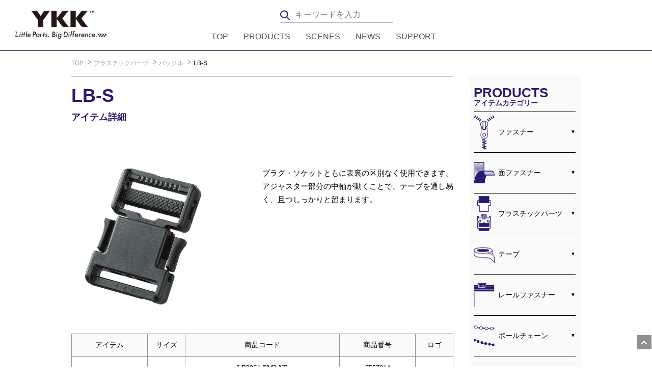

--- FILE ---
content_type: text/html; charset=utf-8
request_url: https://lyncs.ykkfastening.com/shop/c/cPPB21/
body_size: 59569
content:
<!doctype html>
<html data-browse-mode="P" lang="ja" ><!-- InstanceBegin template="/Templates/no-aside.dwt" codeOutsideHTMLIsLocked="false" -->
<head>
<meta charset="utf-8">
<!-- InstanceBeginEditable name="doctitle" -->
<title>LB-S | YKK㈱ ジャパンカンパニー</title>
<!-- InstanceEndEditable -->
<!-- InstanceBeginEditable name="head" -->
<!-- InstanceEndEditable -->
<link rel="canonical" href="https://lyncs.ykkfastening.com/shop/c/cPPB21/">


<meta name="description" content="プラグ・ソケットともに表裏の区別なく使用できます。アジャスター部分の中軸が動くことで、テープを通し易く、且つしっかりと留まります。">
<meta name="keywords" content="LB-S">

<meta name="viewport" content="width=device-width,initial-scale=1">

<script src="https://ajax.googleapis.com/ajax/libs/jquery/3.7.1/jquery.min.js" crossorigin="anonymous"></script>
<link rel="stylesheet" href="https://fengyuanchen.github.io/datepicker/css/datepicker.css">
<script src="https://fengyuanchen.github.io/datepicker/js/datepicker.js" integrity="sha384-F6Y/tr73ZXGeXBupziBYnsGIfjPpwfQ8ve84miOecEMEDwHgiPppEv2BUgxuVB7n" crossorigin="anonymous"></script>
<script src="https://fengyuanchen.github.io/datepicker/js/datepicker.ja-JP.js" integrity="sha384-CafXJLNl2Vg+OZwz+3twh/1XFfXECq8GJjDWD3SnL35KBxX0UuHv48Ignq3qEWRo" crossorigin="anonymous"></script>

<meta name="wwwroot" content="" />
<meta name="rooturl" content="https://lyncs.ykkfastening.com" />
<meta name="viewport" content="width=device-width,initial-scale=1">
<link rel="stylesheet" type="text/css" href="https://maxcdn.bootstrapcdn.com/font-awesome/4.7.0/css/font-awesome.min.css">
<link rel="stylesheet" href="https://use.fontawesome.com/releases/v5.0.10/css/all.css" integrity="sha384-+d0P83n9kaQMCwj8F4RJB66tzIwOKmrdb46+porD/OvrJ+37WqIM7UoBtwHO6Nlg" crossorigin="anonymous">
<link rel="stylesheet" type="text/css" href="/css/sys/reset.css">
<link rel="stylesheet" type="text/css" href="/css/sys/base_misc.css">
<link rel="stylesheet" type="text/css" href="/css/sys/layout.css">
<link rel="stylesheet" type="text/css" href="/css/sys/block_common.css">
<link rel="stylesheet" type="text/css" href="/css/sys/block_customer.css">
<link rel="stylesheet" type="text/css" href="/css/sys/block_goods.css">
<link rel="stylesheet" type="text/css" href="/css/sys/block_order.css">
<link rel="stylesheet" type="text/css" href="/css/sys/block_misc.css">
<link rel="stylesheet" type="text/css" href="/css/sys/block_store.css">
<link rel="stylesheet" type="text/css" href="/css/LYNCS/ime_mode.css">
<link href="/css/LYNCS/jquery.fs.zoomer.css" rel="stylesheet" type="text/css" media="all">
<script src="/lib/cluetip/jquery.cluetip.js"></script>
<script src="/lib/js.cookie.js"></script>
<script src="/lib/jquery.balloon.js"></script>
<script src="/lib/goods/jquery.tile.min.js"></script>
<script src="/lib/modernizr-custom.js"></script>
<script src="/js/sys/tmpl.js"></script>
<script src="/js/sys/msg.js"></script>
<script src="/js/sys/sys.js"></script>
<script src="/js/sys/common.js"></script>
<script src="/js/sys/ui.js"></script>
<script src="/js/sys/input_check.js"></script>
<script src="/js/LYNCS/jquery.fs.zoomer.js"></script>
<script src="/js/sys/lazyload.js"></script>
<link rel="stylesheet" type="text/css" href="/css/LYNCS/cart_limit.css">
<link rel="stylesheet"  type="text/css" href="/css/LYNCS/reset.css">
<link rel="stylesheet"  type="text/css" href="/css/LYNCS/style.css">
<link rel="stylesheet"  type="text/css" href="/css/LYNCS/sys_style.css">
<script src="/js/LYNCS/script.js"></script>
<!-- Global site tag (gtag.js) - Google Analytics -->
<script async src="https://www.googletagmanager.com/gtag/js?id=UA-188128204-1"></script>
<script>
  window.dataLayer = window.dataLayer || [];
  function gtag(){dataLayer.push(arguments);}
  gtag('js', new Date());

  gtag('config', 'UA-188128204-1');
  gtag('config', 'G-MM8RDTYNJ7');
</script>


<script src="/js/usr/category.js"></script>
<!-- etm meta -->
<script src="/js/sys/goods_ajax_cart.js"></script>

	<script src="/js/sys/goods_ajax_bookmark.js"></script>

<script src="/js/sys/goods_ajax_quickview.js"></script>







</head>
<body class="page-category" >



	
		
		
						<div class="header-top">
			<div class="logo"> <a href="/"><img src="/img/LYNCS/ykk-logo.png" alt=""></a>
			</div>
			<div class="header-top-left-box">
				<div class="header-top-right">
					<span class="search"><a href="/shop/sitesearch/sitesearch.aspx"><img src="/img/LYNCS/icon_11.png" alt=""></a></span>
					<div class="pc-search">
						<form id="searchform" name="frmSearch" role="search"  method="get" action="/shop/sitesearch/sitesearch.aspx">
							<input type="hidden" name="search" value="x">
							<input class="s" maxlength="100" name="keyword" id="keyword" type="text" placeholder="キーワードを入力" data-suggest-submit="on" autocomplete="off">
							<input class="searchsubmit" type="image" src="/img/LYNCS/icon_11.png" name="search" value="search">
						</form>
					</div>
					<div class="nav-button">
						<div>
							<span></span>
							<span></span>
							<span></span>
						</div>
					</div>
				</div>
				<div class="header-top-left">
				<ul class="pc-nav menu-prod">
					<div class="pc-padding-prod"></div>
						<li class="menu__multi"><a class="balloon-left" href="/">TOP<span class="balloon-left-top">トップ</span></a></li>
						<li class="menu__multi"><a class="balloon-left" href="https://lyncs.ykkfastening.com/shop/default.aspx#top_products">PRODUCTS<span class="balloon-left-products">アイテムカテゴリー</span></a>
							<ul class="menu__second-level">
								<li class="menu__second-level-item">
									<a class="balloon-left" href="https://lyncs.ykkfastening.com/shop/c/cF/">ZIPPER<span class="balloon-left-zipper">ファスナー</span></a>
									<a class="balloon-left" href="https://lyncs.ykkfastening.com/shop/c/cP/">PLASTIC HARDWARE<span class="balloon-left-plastic-hardware">プラスチックパーツ</span></a>
									<a class="balloon-left" href="https://lyncs.ykkfastening.com/shop/c/cT/">TAPE<span class="balloon-left-tape">テープ</span></a>
									<a class="balloon-left" href="https://lyncs.ykkfastening.com/shop/c/cQ/">HOOK & LOOP<span class="balloon-left-hook-loop">面ファスナー</span></a>
									<a class="balloon-left" href="https://lyncs.ykkfastening.com/shop/c/cR/">RAIL SEALED<br>FASTENER<span class="balloon-left-rail-fastener">レールファスナー</span></a>
									<a class="balloon-left" href="https://lyncs.ykkfastening.com/shop/c/cB/">BALL CHAIN<span class="balloon-left-ball-chain">ボールチェーン</span></a>
									<a class="balloon-left" href="https://lyncs.ykkfastening.com/shop/c/cO/">OTHERS<span class="balloon-left-others">その他</span></a>
								</li>
							</ul>
						</li>
						<li class="menu__multi"><a class="balloon-left" href="https://lyncs.ykkfastening.com/shop/default.aspx#block_of_top_free1">SCENES<span class="balloon-left-scenes">シーン別検索</span></a>
							<ul class="menu__second-level">
								<li class="menu__second-level-item">
									<a class="balloon-left" href="https://lyncs.ykkfastening.com/shop/pages/sports.aspx">SPORTS / OUTDOOR<span class="balloon-left-sports-outdoor">スポーツ・アウトドア</span></a>
									<a class="balloon-left" href="https://lyncs.ykkfastening.com/shop/pages/casual.aspx">CASUAL<span class="balloon-left-casual">カジュアル</span></a>
									<a class="balloon-left" href="https://lyncs.ykkfastening.com/shop/pages/formal.aspx">FORMAL<span class="balloon-left-formal">フォーマル</span></a>
									<a class="balloon-left" href="https://lyncs.ykkfastening.com/shop/pages/uniform.aspx">UNIFORM<span class="balloon-left-uniform">ユニフォーム</span></a>
									<a class="balloon-left" href="https://lyncs.ykkfastening.com/shop/pages/bag.aspx">LUGGAGE<span class="balloon-left-luggage">鞄</span></a>
									<a class="balloon-left" href="https://lyncs.ykkfastening.com/shop/pages/industrialmaterials.aspx">INDUSTRIAL MATERIALS<span class="balloon-left-industrial-materials">産業資材</span></a>
									<a class="balloon-left" href="https://lyncs.ykkfastening.com/shop/pages/environment.aspx">ENVIRONMENT<span class="balloon-left-environment">環境</span></a>
									<a class="balloon-left" href="https://lyncs.ykkfastening.com/shop/pages/universaldesign.aspx">UNIVERSAL DESIGN<span class="balloon-left-universal-design">ユニバーサルデザイン</span></a>
								</li>
							</ul>
						</li>
						<li class="menu__multi"><a class="balloon-left" href="https://lyncs.ykkfastening.com/shop/default.aspx#news_container">NEWS<span class="balloon-left-news">お知らせ・プレスリリース</span></a></li>
						<li class="menu__multi"><a class="balloon-left" href="https://lyncs.ykkfastening.com/shop/default.aspx#block_of_top_free2">SUPPORT<span class="balloon-left-support">サポート</span></a>
							<ul class="menu__second-level">
								<li class="menu__second-level-item">
									<a class="balloon-left" href="https://lyncs.ykkfastening.com/shop/pages/catalog.aspx">CATALOG DOWNLOAD<span class="balloon-left-catalog-download">カタログダウンロード</span></a>
									<a class="balloon-left" href="https://lyncs.ykkfastening.com/shop/pages/fanreco.aspx">HOW TO CHOOSE<span class="balloon-left-how-to-choose">ファスナーの選び方</span></a>
									<a class="balloon-left" href="https://lyncs.ykkfastening.com/shop/pages/about_products_00.aspx">ABOUT PRODUCTS<span class="balloon-left-about-products">基礎知識・注意事項</span></a>
									<a class="balloon-left" href="https://lyncs.ykkfastening.com/shop/pages/movie.aspx">MOVIE<span class="balloon-left-movie">アイテムの取り扱い動画</span></a>
									<a class="balloon-left" href="https://lyncs.ykkfastening.com/shop/pages/faq.aspx">FAQ<span class="balloon-left-faq">よくあるご質問</span></a>
									<a class="balloon-left" href="https://lyncs.ykkfastening.com/shop/pages/contact.aspx">CONTACT<span class="balloon-left-contact-us">お問い合わせ</span></a>
								</li>
							</ul>
						</li>
					</ul>
					<div class="header-top-left">
					</div>
				</div>
			</div>
		</div>
<div id="page_top" style="height:30px; right:2px;bottom:32px; width:28.5px; z-index:1;">
	<a href="#" style="padding:5px 8px;border-radius:0%; background-color: #909090;">
		<i class="fa fa-angle-up" style="-webkit-text-stroke:1px #909090;height:22px;"></i><p></p>
	</a>
</div>
				
							<div class="glnav">
			<nav>
				<ul class="navigation menu">
					<li><a href="/">TOP</a></li>
					<li class="accordion-title"><a href="javascript:void(0)">PRODUCTS</a></li>
					<li class="accordion-content">
						<ul>
							<li class="accordion-content-item"><a href="https://lyncs.ykkfastening.com/shop/c/cF/">ZIPPER</a></li>
							<li class="accordion-content-item"><a href="https://lyncs.ykkfastening.com/shop/c/cP/">PLASTIC HARDWARE</a></li>
							<li class="accordion-content-item"><a href="https://lyncs.ykkfastening.com/shop/c/cT/">TAPE</a></li>
							<li class="accordion-content-item"><a href="https://lyncs.ykkfastening.com/shop/c/cQ/">HOOK & LOOP</a></li>
							<li class="accordion-content-item"><a href="https://lyncs.ykkfastening.com/shop/c/cR/">RAIL SEALED FASTENER</a></li>
							<li class="accordion-content-item"><a href="https://lyncs.ykkfastening.com/shop/c/cB/">BALL CHAIN</a></li>
							<li class="accordion-content-item"><a href="https://lyncs.ykkfastening.com/shop/c/cO/">OTHERS</a></li>
						</ul>
					</li>
					<li class="accordion-title"><a href="javascript:void(0)">SCENES</a></li>
					<li class="accordion-content">
						<ul>
							<li class="accordion-content-item"><a href="https://lyncs.ykkfastening.com/shop/pages/sports.aspx">SPORTS / OUTDOOR</a></li>
							<li class="accordion-content-item"><a href="https://lyncs.ykkfastening.com/shop/pages/casual.aspx">CASUAL</a></li>
							<li class="accordion-content-item"><a href="https://lyncs.ykkfastening.com/shop/pages/formal.aspx">FORMAL</a></li>
							<li class="accordion-content-item"><a href="https://lyncs.ykkfastening.com/shop/pages/uniform.aspx">UNIFORM</a></li>
							<li class="accordion-content-item"><a href="https://lyncs.ykkfastening.com/shop/pages/bag.aspx">BAG</a></li>
							<li class="accordion-content-item"><a href="https://lyncs.ykkfastening.com/shop/pages/industrialmaterials.aspx">INDUSTRIAL MATERIALS</a></li>
							<li class="accordion-content-item"><a href="https://lyncs.ykkfastening.com/shop/pages/environment.aspx">ENVIRONMENT</a></li>
							<li class="accordion-content-item"><a href="https://lyncs.ykkfastening.com/shop/pages/universaldesign.aspx">UNIVERSAL DESIGN</a></li>
						</ul>
					</li>
					<li><a href="https://lyncs.ykkfastening.com/shop/topic/topicdetaillist.aspx?category=0">NEWS</a></li>
					<li class="accordion-title"><a href="javascript:void(0)">SUPPORT</a></li>
					<li class="accordion-content">
						<ul>
							<li class="accordion-content-item"><a href="https://lyncs.ykkfastening.com/shop/pages/catalog.aspx">CATALOG DOWNLOAD</a></li>
							<li class="accordion-content-item"><a href="https://lyncs.ykkfastening.com/shop/pages/fanreco.aspx">HOW TO CHOOSE</a></li>
							<li class="accordion-content-item"><a href="https://lyncs.ykkfastening.com/shop/pages/about_products_00.aspx">ABOUT PRODUCTS</a></li>
							<li class="accordion-content-item"><a href="https://lyncs.ykkfastening.com/shop/pages/movie.aspx">MOVIE</a></li>
							<li class="accordion-content-item"><a href="https://lyncs.ykkfastening.com/shop/pages/faq.aspx">FAQ</a></li>
							<li class="accordion-content-item"><a href="/shop/contact/contact.aspx">CONTACT US</a></li>
						</ul>
					</li>
				</ul>
                <div class="aside__cat" id="aside__cat">
                </div>
				<div class="aside__link2">
					<a href="https://lyncs.ykkfastening.com/shop/pages/catalog.aspx" class="aside__link2_item"><img src="/img/LYNCS/aside-icon9.svg" alt=""><span>カタログ<br>ダウンロード</span></a>
					<a href="https://lyncs.ykkfastening.com/shop/pages/fanreco.aspx" class="aside__link2_item"><img src="/img/LYNCS/aside-icon12.svg" alt=""><span>ファスナーの<br>選び方</span></a>
					<a href="https://lyncs.ykkfastening.com/shop/pages/about_products_00.aspx" class="aside__link2_item"><img src="/img/LYNCS/aside-icon13.svg" alt=""><span>基礎知識<br>注意事項</span></a>
					<a href="https://lyncs.ykkfastening.com/shop/pages/movie.aspx" class="aside__link2_item"><img src="/img/LYNCS/aside-icon8.png" alt=""><span>アイテムの取り扱い<br>動画</span></a>
					<a href="https://lyncs.ykkfastening.com/shop/pages/faq.aspx" class="aside__link2_item"><img src="/img/LYNCS/aside-icon10.png" alt=""><span>よくあるご質問</span></a>
					<a href="https://lyncs.ykkfastening.com/shop/pages/contact.aspx" class="aside__link2_item"><img src="/img/LYNCS/aside-icon14.svg" alt=""><span>お問い合わせ</span></a>
				</div>
			</nav>
		</div>


				
		
	
<div class="warpper">
	

	<ul class="breadcrumb">
		<li class="breadcrumb__list" itemscope itemtype="http://schema.org/Breadcrumb">
	<a href="https://lyncs.ykkfastening.com/shop/" itemprop="url">TOP</a>
</li>
<li class="breadcrumb__list" itemscope itemtype="http://schema.org/Breadcrumb" itemprop="child">
	<a href="/shop/c/cP/" itemprop="url">
	プラスチックパーツ
	</a>
</li>
<li class="breadcrumb__list" itemscope itemtype="http://schema.org/Breadcrumb" itemprop="child">
	<a href="/shop/c/cPPB/" itemprop="url">
	バックル
	</a>
</li>
<li class="breadcrumb__list" itemscope itemtype="http://schema.org/Breadcrumb" itemprop="child">
	
	LB-S
	
</li>

	</ul>


<main class="main">
	<article class="article page1 products data cat-list zipper">
	
	
	<h1 class="article-main__title1">LB-S<br><span>アイテム詳細</span></h1>
	
	<div class="data__top">
		
		<div><img src="/img/category/2/PPB_LB-S_top.jpg" alt="LB-S"></div>
		
		
		<p>プラグ・ソケットともに表裏の区別なく使用できます。<br>
アジャスター部分の中軸が動くことで、テープを通し易く、且つしっかりと留まります。</p>
		
	</div>
	
	
	
			<section class="data104">
			<table class="space_t">
				<tr class="data104_name">
					<th>アイテム</th>
					<th>サイズ</th>
					<th>商品コード</th>
					<th>商品番号</th>
					<th>ロゴ</th>
				</tr>
				<tr class="data104_item">
					<td rowspan="2">LB20S</td>
					<td rowspan="2">20</td>
					<td>LB20S1 PM3 NP</td>
					<td>7557014</td>
					<td rowspan="2">〇</td>
				</tr>
				<tr class="data104_item">
					<td>LB20S1 POM NP</td>
					<td>7464655</td>
				</tr>
				<tr class="data104_item">
					<td rowspan="2">LB25S</td>
					<td rowspan="2">25</td>
					<td>LB25S1 PM3 NP</td>
					<td>7557015</td>
					<td rowspan="2">〇</td>
				</tr>
				<tr class="data104_item">
					<td>LB25S1 POM NP</td>
					<td>7464701</td>
				</tr>
				<tr class="data104_item">
					<td rowspan="2">LB30S</td>
					<td rowspan="2">30</td>
					<td>LB30S1 PM3 NP</td>
					<td>7557016</td>
					<td rowspan="2">〇</td>
				</tr>
				<tr class="data104_item">
					<td>LB30S1 POM NP</td>
					<td>7464734</td>
				</tr>
				<tr class="data104_item">
					<td rowspan="2">LB38S</td>
					<td rowspan="2">38</td>
					<td>LB38S1 PM3 NP</td>
					<td>7557017</td>
					<td rowspan="2">〇</td>
				</tr>
				<tr class="data104_item">
					<td>LB38S1 POM NP</td>
					<td>7464769</td>
				</tr>
				<tr class="data104_item">
					<td>LB50S</td>
					<td>50</td>
					<td>LB50S1 POM NP</td>
					<td>7464804</td>
					<td>〇</td>
				</tr>
			</table>
		</section><br>
	
	
		
		
	
	
	
	
	
	
	
		
	
	
	
	
	
	
	
	<div class="sm_banner"></div>
</article>
<input type="hidden" name="category" value="PPB21">
<input type="hidden" name="initSearhForm" value="size">
<input type="hidden" name="sizeSkipFlg" value="">
<input type="hidden" name="classificationCodeSkipFlg" value="">
<input type="hidden" name="specialFeatureCodeSkipFlg" value="">
<input type="hidden" name="chainCodeSkipFlg" value="">
<input type="hidden" name="sliderSkipFlg" value="">
<input type="hidden" name="sliderFinishSkipFlg" value="">
<input type="hidden" name="tapeSkipFlg" value="">


	<aside class="aside">
		
		<div id="block_of_leftmenu_top" class="block-left-menu-top">


		


</div>
<div class="aside__cat">
	<h2>PRODUCTS</h2>
	<h2>アイテムカテゴリー</h2>
	<ul class="aside__cat__box">

<li class="accordion-title accordion-title-1">



<img src="/img/category/3/F.png" style="width:41px;height:71px;padding-right:7px">



	<a href="/shop/c/cF/">ファスナー</a>

</li>

<li class="accordion-content">
	<ul class="accordion-content-f">
	
<li class="accordion-title accordion-title-1">



	<a href="/shop/c/cFMF/">金属ファスナー</a>

</li>

<li class="accordion-content">
	<ul class="accordion-content-f">
	
<li class="accordion-content-item">




	<a href="/shop/c/cFMF01/">金属ファスナー (スタンダード)</a>


</li>

<li class="accordion-content-item">




	<a href="/shop/c/cFMF02/">YZiP&#174; (ジーンズ用)</a>


</li>

<li class="accordion-content-item">




	<a href="/shop/c/cFMF03/">YZiP&#174; (アルミ合金)</a>


</li>

<li class="accordion-content-item">




	<a href="/shop/c/cFMF04/">EVERBRIGHT&#174;</a>


</li>

<li class="accordion-content-item">




	<a href="/shop/c/cFMF05/">シンメトリックファスナー</a>


</li>

<li class="accordion-content-item">




	<a href="/shop/c/cFMF06/">EXCELLA&#174;</a>


</li>

<li class="accordion-content-item">




	<a href="/shop/c/cFMF19/">EXCELLA&#174; 横ストレッチ</a>


</li>

<li class="accordion-content-item">




	<a href="/shop/c/cFMF07/">EXCELLA&#174; Light</a>


</li>

<li class="accordion-content-item">




	<a href="/shop/c/cFMF08/">マーブルテープファスナー</a>


</li>

<li class="accordion-content-item">




	<a href="/shop/c/cFMF12/">PROSEAL&#174;</a>


</li>

<li class="accordion-content-item">




	<a href="/shop/c/cFMF13/">トップオープンファスナー (金属)</a>


</li>

<li class="accordion-content-item">




	<a href="/shop/c/cFMF14/">NATULON&#174; Fiber Sourced&#174; (金属)</a>


</li>

<li class="accordion-content-item">




	<a href="/shop/c/cFMF15/">Universal&#174;</a>


</li>

<li class="accordion-content-item">




	<a href="/shop/c/cFMF16/">スナップインカバースライダー</a>


</li>

<li class="accordion-content-item">




	<a href="/shop/c/cFMF17/">ダイキャスト製ロゴ下止</a>


</li>


	</ul>
</li>

<li class="accordion-title accordion-title-1">



	<a href="/shop/c/cFPF/">コイルファスナー</a>

</li>

<li class="accordion-content">
	<ul class="accordion-content-f">
	
<li class="accordion-content-item">




	<a href="/shop/c/cFPF01/">コイルファスナー (スタンダード)</a>


</li>

<li class="accordion-content-item">




	<a href="/shop/c/cFPF02/">CONCEAL&#174;</a>


</li>

<li class="accordion-content-item">




	<a href="/shop/c/cFPF04/">MINIFA&#174;</a>


</li>

<li class="accordion-content-item">




	<a href="/shop/c/cFPF05/">EFLON&#174;</a>


</li>

<li class="accordion-content-item">




	<a href="/shop/c/cFPF06/">FLATKNIT&#174;</a>


</li>

<li class="accordion-content-item">




	<a href="/shop/c/cFPF07/">FLATKNIT&#174; extra-soft</a>


</li>

<li class="accordion-content-item">




	<a href="/shop/c/cFPF08/">フレックスニットテープファスナー</a>


</li>

<li class="accordion-content-item">




	<a href="/shop/c/cFPF09/">エラスティックファスナー</a>


</li>

<li class="accordion-content-item">




	<a href="/shop/c/cFPF10/">SOFLEX&#174;</a>


</li>

<li class="accordion-content-item">




	<a href="/shop/c/cFPF11/">AquaGuard&#174; NATULON&#174;</a>


</li>

<li class="accordion-content-item">




	<a href="/shop/c/cFPF12/">AquaGuard&#174; メタリック調フィルム</a>


</li>

<li class="accordion-content-item">




	<a href="/shop/c/cFPF13/">AquaGuard&#174; NATULON&#174; デザインフィルム</a>


</li>

<li class="accordion-content-item">




	<a href="/shop/c/cFPF14/">AquaGuard&#174; NATULON&#174; ネオンカラー</a>


</li>

<li class="accordion-content-item">




	<a href="/shop/c/cFPF15/">AquaGuard&#174; NATULON&#174; ツートン</a>


</li>

<li class="accordion-content-item">




	<a href="/shop/c/cFPF16/">AquaGuard&#174; NATULON&#174; 細幅テープ</a>


</li>

<li class="accordion-content-item">




	<a href="/shop/c/cFPF17/">AquaGuard&#174; PRIFA&#174;</a>


</li>

<li class="accordion-content-item">




	<a href="/shop/c/cFPF18/">PRIFA&#174; NATULON&#174; コイルファスナー</a>


</li>

<li class="accordion-content-item">




	<a href="/shop/c/cFPF20/">PRIFA&#174; NATULON&#174; コイルファスナー ネオンカラーテープ</a>


</li>

<li class="accordion-content-item">




	<a href="/shop/c/cFPF21/">CONCEAL&#174; PRIFA&#174;</a>


</li>

<li class="accordion-content-item">




	<a href="/shop/c/cFPF23/">透明コイルファスナー</a>


</li>

<li class="accordion-content-item">




	<a href="/shop/c/cFPF24/">Metallic Coil Zipper</a>


</li>

<li class="accordion-content-item">




	<a href="/shop/c/cFPF25/">Metallic Coil Zipper 裏使いで見せるエレメント</a>


</li>

<li class="accordion-content-item">




	<a href="/shop/c/cFPF30/">ストライプテープファスナー</a>


</li>

<li class="accordion-content-item">




	<a href="/shop/c/cFPF31/">再帰反射ファスナー (コイル)</a>


</li>

<li class="accordion-content-item">




	<a href="/shop/c/cFPF32/">NATULON&#174; Fiber Sourced&#174; (コイル)</a>


</li>

<li class="accordion-content-item">




	<a href="/shop/c/cFPF33/">コイルコンビネーションカラー</a>


</li>

<li class="accordion-content-item">




	<a href="/shop/c/cFPF34/">鞄専用織り込みファスナー</a>


</li>

<li class="accordion-content-item">




	<a href="/shop/c/cFPF36/">CONCEAL&#174; 専用 ステイダウン引手</a>


</li>

<li class="accordion-content-item">




	<a href="/shop/c/cFPF38/">ミニマルデザインスライダー</a>


</li>

<li class="accordion-content-item">




	<a href="/shop/c/cFPF39/">GreenRise&#174; コイルファスナー</a>


</li>

<li class="accordion-content-item">




	<a href="/shop/c/cFPF40/">コイルファスナー 裏使いで見せるエレメント</a>


</li>

<li class="accordion-content-item">




	<a href="/shop/c/cFPF47/">ダブルステッチファスナー</a>


</li>

<li class="accordion-content-item">




	<a href="/shop/c/cFPF49/">FLATKNIT&#174; 細幅テープ</a>


</li>

<li class="accordion-content-item">




	<a href="/shop/c/cFPF50/">FLATKNIT&#174; AquaGuard&#174;</a>


</li>

<li class="accordion-content-item">




	<a href="/shop/c/cFPF51/">MINIFA&#174; PRIFA&#174;</a>


</li>


	</ul>
</li>

<li class="accordion-title accordion-title-1">



	<a href="/shop/c/cFVF/">VISLON&#174; ファスナー</a>

</li>

<li class="accordion-content">
	<ul class="accordion-content-f">
	
<li class="accordion-content-item">




	<a href="/shop/c/cFVF01/">VISLON&#174;</a>


</li>

<li class="accordion-content-item">




	<a href="/shop/c/cFVF02/">VISLON&#174; 金属調エレメント</a>


</li>

<li class="accordion-content-item">




	<a href="/shop/c/cFVF03/">VISLON&#174; AquaGuard&#174;</a>


</li>

<li class="accordion-content-item">




	<a href="/shop/c/cFVF04/">METALUXE&#174;</a>


</li>

<li class="accordion-content-item">




	<a href="/shop/c/cFVF06/">METALUXE&#174; Tough</a>


</li>

<li class="accordion-content-item">




	<a href="/shop/c/cFVF07/">METALUXE&#174; 箔転写／グロス仕上げエレメント</a>


</li>

<li class="accordion-content-item">




	<a href="/shop/c/cFVF08/">VISLON&#174; NATULON&#174; Fiber Sourced&#174;</a>


</li>

<li class="accordion-content-item">




	<a href="/shop/c/cFVF09/">VISLON&#174; コンビネーションカラー</a>


</li>

<li class="accordion-content-item">




	<a href="/shop/c/cFVF10/">QuickFree&#174;</a>


</li>

<li class="accordion-content-item">




	<a href="/shop/c/cFVF12/">VISLON&#174; Luminous</a>


</li>

<li class="accordion-content-item">




	<a href="/shop/c/cFVF13/">AQUASEAL&#174;</a>


</li>

<li class="accordion-content-item">




	<a href="/shop/c/cFVF14/">VISLON&#174; 透明エレメントタイプ</a>


</li>

<li class="accordion-content-item">




	<a href="/shop/c/cFVF15/">VISLON&#174; トップオープンタイプ</a>


</li>

<li class="accordion-content-item">




	<a href="/shop/c/cFVF18/">VISLON&#174; PRIFA&#174;</a>


</li>

<li class="accordion-content-item">




	<a href="/shop/c/cFVF19/">VISLON&#174; PRIFA&#174; ネオンカラーテープ</a>


</li>

<li class="accordion-content-item">




	<a href="/shop/c/cFVF20/">VISLON&#174; マットタイプ</a>


</li>

<li class="accordion-content-item">




	<a href="/shop/c/cFVF22/">VISLON&#174; ネオンカラー</a>


</li>

<li class="accordion-content-item">




	<a href="/shop/c/cFVF25/">VISLON&#174; 再帰反射タイプ</a>


</li>

<li class="accordion-content-item">




	<a href="/shop/c/cFVF27/">click-TRAK&#174; Magnetic</a>


</li>

<li class="accordion-content-item">




	<a href="/shop/c/cFVF28/">VISLON&#174; GreenRise&#174;</a>


</li>


	</ul>
</li>

<li class="accordion-title accordion-title-1">



	<a href="/shop/c/cFSL/">スライダー</a>

</li>

<li class="accordion-content">
	<ul class="accordion-content-f">
	
<li class="accordion-content-item">




	<a href="/shop/c/cFSL01/">スタンダード</a>


</li>

<li class="accordion-content-item">




	<a href="/shop/c/cFSL02/">特殊品</a>


</li>


	</ul>
</li>

<li class="accordion-title accordion-title-1">



	<a href="/shop/c/cFOD/">お客様オリジナルデザイン</a>

</li>

<li class="accordion-content">
	<ul class="accordion-content-f">
	
<li class="accordion-content-item">




	<a href="/shop/c/cFOD01/">フルオーダー　PRIFA&#174; ・引手</a>


</li>


	</ul>
</li>


	</ul>
</li>

<li class="accordion-title accordion-title-1">



<img src="/img/category/3/Q.png" style="width:41px;height:71px;padding-right:7px">



	<a href="/shop/c/cQ/">面ファスナー</a>

</li>

<li class="accordion-content">
	<ul class="accordion-content-f">
	
<li class="accordion-title accordion-title-1">



	<a href="/shop/c/cQQS/">Quicklon&#174; (織製品)</a>

</li>

<li class="accordion-content">
	<ul class="accordion-content-f">
	
<li class="accordion-content-item">




	<a href="/shop/c/cQQS01/">標準タイプ (1QNN-N)</a>


</li>

<li class="accordion-content-item">




	<a href="/shop/c/cQQS02/">ソフトタイプ (1QS-N)</a>


</li>

<li class="accordion-content-item">




	<a href="/shop/c/cQQS03/">ソフトタイプ (1QS-P)</a>


</li>

<li class="accordion-content-item">




	<a href="/shop/c/cQQS04/">ウルトラソフトタイプ (1QSK-N)</a>


</li>

<li class="accordion-content-item">




	<a href="/shop/c/cQQS05/">エラスティックタイプ (1QNE-N)</a>


</li>

<li class="accordion-content-item">




	<a href="/shop/c/cQQS06/">標準タイプ (2QN-N)</a>


</li>

<li class="accordion-content-item">




	<a href="/shop/c/cQQS07/">標準タイプ (2QN-P)</a>


</li>

<li class="accordion-content-item">




	<a href="/shop/c/cQQS08/">モヘアタイプ (2QM-N)</a>


</li>

<li class="accordion-content-item">




	<a href="/shop/c/cQQS09/">Qメイト&#174; (4QNN-N)</a>


</li>

<li class="accordion-content-item">




	<a href="/shop/c/cQQS10/">1QCLF専用ループ (2QNC-N)</a>


</li>

<li class="accordion-content-item">




	<a href="/shop/c/cQQS11/">エラスティックタイプ (2QNE-N)</a>


</li>


	</ul>
</li>

<li class="accordion-title accordion-title-1">



	<a href="/shop/c/cQQI/">POWERHOOK&#174;</a>

</li>

<li class="accordion-content">
	<ul class="accordion-content-f">
	
<li class="accordion-content-item">




	<a href="/shop/c/cQQI01/">1QCLF</a>


</li>

<li class="accordion-content-item">




	<a href="/shop/c/cQQI02/">1QEFN</a>


</li>

<li class="accordion-content-item">




	<a href="/shop/c/cQQI03/">1QESA</a>


</li>

<li class="accordion-content-item">




	<a href="/shop/c/cQQI04/">1QEL</a>


</li>

<li class="accordion-content-item">




	<a href="/shop/c/cQQI05/">1QEU3</a>


</li>

<li class="accordion-content-item">




	<a href="/shop/c/cQQI06/">1QCYPB</a>


</li>

<li class="accordion-content-item">




	<a href="/shop/c/cQQI07/">1QELSX</a>


</li>


	</ul>
</li>


	</ul>
</li>

<li class="accordion-title accordion-title-1">



<img src="/img/category/3/P.png" style="width:41px;height:71px;padding-right:7px">



	<a href="/shop/c/cP/">プラスチックパーツ</a>

</li>

<li class="accordion-content">
	<ul class="accordion-content-f">
	
<li class="accordion-title accordion-title-1">



	<a href="/shop/c/cPPB/">バックル</a>

</li>

<li class="accordion-content">
	<ul class="accordion-content-f">
	
<li class="accordion-content-item">




	<a href="/shop/c/cPPB02/">IB-KL</a>


</li>

<li class="accordion-content-item">




	<a href="/shop/c/cPPB06/">LB-RT</a>


</li>

<li class="accordion-content-item">




	<a href="/shop/c/cPPB19/">WB-DA</a>


</li>

<li class="accordion-content-item">




	<a href="/shop/c/cPPB20/">WB-DL</a>


</li>

<li class="accordion-content-item">




	<a href="/shop/c/cPPB21/">LB-S</a>


</li>

<li class="accordion-content-item">




	<a href="/shop/c/cPPB22/">LB-G</a>


</li>

<li class="accordion-content-item">




	<a href="/shop/c/cPPB24/">LB-LV</a>


</li>

<li class="accordion-content-item">




	<a href="/shop/c/cPPB25/">LB-LVD</a>


</li>

<li class="accordion-content-item">




	<a href="/shop/c/cPPB26/">LB-LVS</a>


</li>

<li class="accordion-content-item">




	<a href="/shop/c/cPPB32/">LB-R</a>


</li>

<li class="accordion-content-item">




	<a href="/shop/c/cPPB33/">LB-RD</a>


</li>

<li class="accordion-content-item">




	<a href="/shop/c/cPPB34/">LB-WG</a>


</li>

<li class="accordion-content-item">




	<a href="/shop/c/cPPB35/">LB-WGD</a>


</li>

<li class="accordion-content-item">




	<a href="/shop/c/cPPB36/">LB-WGS</a>


</li>

<li class="accordion-content-item">




	<a href="/shop/c/cPPB39/">WJ-C1</a>


</li>

<li class="accordion-content-item">




	<a href="/shop/c/cPPB40/">IB-HJ</a>


</li>

<li class="accordion-content-item">




	<a href="/shop/c/cPPB41/">LB-FR</a>


</li>

<li class="accordion-content-item">




	<a href="/shop/c/cPPB44/">LB-FF</a>


</li>

<li class="accordion-content-item">




	<a href="/shop/c/cPPB46/">LB-Q</a>


</li>

<li class="accordion-content-item">




	<a href="/shop/c/cPPB47/">LB-HR</a>


</li>

<li class="accordion-content-item">




	<a href="/shop/c/cPPB48/">LB-F2</a>


</li>

<li class="accordion-content-item">




	<a href="/shop/c/cPPB49/">LB-FL</a>


</li>

<li class="accordion-content-item">




	<a href="/shop/c/cPPB62/">LB-MX</a>


</li>

<li class="accordion-content-item">




	<a href="/shop/c/cPPB63/">WB-MG</a>


</li>

<li class="accordion-content-item">




	<a href="/shop/c/cPPB64/">LB-CR</a>


</li>

<li class="accordion-content-item">




	<a href="/shop/c/cPPB65/">IB-KT</a>


</li>

<li class="accordion-content-item">




	<a href="/shop/c/cPPB66/">IB-KTK</a>


</li>

<li class="accordion-content-item">




	<a href="/shop/c/cPPB67/">IB-KTH</a>


</li>

<li class="accordion-content-item">




	<a href="/shop/c/cPPB68/">IB-KTKH</a>


</li>

<li class="accordion-content-item">




	<a href="/shop/c/cPPB69/">IB-SFP1</a>


</li>


	</ul>
</li>

<li class="accordion-title accordion-title-1">



	<a href="/shop/c/cPPJ/">カラビナ</a>

</li>

<li class="accordion-content">
	<ul class="accordion-content-f">
	
<li class="accordion-content-item">




	<a href="/shop/c/cPPJ01/">IN-KJ</a>


</li>


	</ul>
</li>

<li class="accordion-title accordion-title-1">



	<a href="/shop/c/cPPN/">ナスカン</a>

</li>

<li class="accordion-content">
	<ul class="accordion-content-f">
	
<li class="accordion-content-item">




	<a href="/shop/c/cPPN04/">LN-Z</a>


</li>

<li class="accordion-content-item">




	<a href="/shop/c/cPPN05/">LN-KH</a>


</li>

<li class="accordion-content-item">




	<a href="/shop/c/cPPN07/">LN-R</a>


</li>

<li class="accordion-content-item">




	<a href="/shop/c/cPPN09/">LN-K</a>


</li>

<li class="accordion-content-item">




	<a href="/shop/c/cPPN10/">LF-CH</a>


</li>


	</ul>
</li>

<li class="accordion-title accordion-title-1">



	<a href="/shop/c/cPPW/">カン</a>

</li>

<li class="accordion-content">
	<ul class="accordion-content-f">
	
<li class="accordion-content-item">




	<a href="/shop/c/cPPW01/">LA-PS</a>


</li>

<li class="accordion-content-item">




	<a href="/shop/c/cPPW02/">WS-TA</a>


</li>

<li class="accordion-content-item">




	<a href="/shop/c/cPPW03/">LA-RH</a>


</li>

<li class="accordion-content-item">




	<a href="/shop/c/cPPW05/">LA-PYD</a>


</li>

<li class="accordion-content-item">




	<a href="/shop/c/cPPW06/">LA-PHA</a>


</li>

<li class="accordion-content-item">




	<a href="/shop/c/cPPW08/">LH-E</a>


</li>

<li class="accordion-content-item">




	<a href="/shop/c/cPPW09/">LW-S</a>


</li>

<li class="accordion-content-item">




	<a href="/shop/c/cPPW10/">LT-K</a>


</li>

<li class="accordion-content-item">




	<a href="/shop/c/cPPW11/">LH-KP</a>


</li>

<li class="accordion-content-item">




	<a href="/shop/c/cPPW12/">LT-N</a>


</li>

<li class="accordion-content-item">




	<a href="/shop/c/cPPW13/">IH-MDSW</a>


</li>

<li class="accordion-content-item">




	<a href="/shop/c/cPPW14/">IH-MDSW-C</a>


</li>

<li class="accordion-content-item">




	<a href="/shop/c/cPPW15/">IH-SW</a>


</li>

<li class="accordion-content-item">




	<a href="/shop/c/cPPW16/">IH-HSWS</a>


</li>

<li class="accordion-content-item">




	<a href="/shop/c/cPPW17/">IH-HSWL</a>


</li>


	</ul>
</li>

<li class="accordion-title accordion-title-1">



	<a href="/shop/c/cPPD/">Dカン</a>

</li>

<li class="accordion-content">
	<ul class="accordion-content-f">
	
<li class="accordion-content-item">




	<a href="/shop/c/cPPD01/">LD-E</a>


</li>

<li class="accordion-content-item">




	<a href="/shop/c/cPPD03/">LD-K</a>


</li>

<li class="accordion-content-item">




	<a href="/shop/c/cPPD04/">LD-RK</a>


</li>


	</ul>
</li>

<li class="accordion-title accordion-title-1">



	<a href="/shop/c/cPPA/">アジャスター</a>

</li>

<li class="accordion-content">
	<ul class="accordion-content-f">
	
<li class="accordion-content-item">




	<a href="/shop/c/cPPA01/">LA-S</a>


</li>

<li class="accordion-content-item">




	<a href="/shop/c/cPPA02/">LA-T</a>


</li>

<li class="accordion-content-item">




	<a href="/shop/c/cPPA03/">WA-S</a>


</li>

<li class="accordion-content-item">




	<a href="/shop/c/cPPA04/">WA-F</a>


</li>

<li class="accordion-content-item">




	<a href="/shop/c/cPPA06/">WA-W</a>


</li>

<li class="accordion-content-item">




	<a href="/shop/c/cPPA08/">LA-TS</a>


</li>


	</ul>
</li>

<li class="accordion-title accordion-title-1">



	<a href="/shop/c/cPPK/">コキ</a>

</li>

<li class="accordion-content">
	<ul class="accordion-content-f">
	
<li class="accordion-content-item">




	<a href="/shop/c/cPPK01/">LK-U</a>


</li>

<li class="accordion-content-item">




	<a href="/shop/c/cPPK04/">LK-E</a>


</li>

<li class="accordion-content-item">




	<a href="/shop/c/cPPK05/">LK-E2</a>


</li>

<li class="accordion-content-item">




	<a href="/shop/c/cPPK06/">LK-M</a>


</li>

<li class="accordion-content-item">




	<a href="/shop/c/cPPK07/">LK-WG</a>


</li>

<li class="accordion-content-item">




	<a href="/shop/c/cPPK08/">LK-WGS</a>


</li>


	</ul>
</li>

<li class="accordion-title accordion-title-1">



	<a href="/shop/c/cPPC/">コードストッパー・ホルダー</a>

</li>

<li class="accordion-content">
	<ul class="accordion-content-f">
	
<li class="accordion-content-item">




	<a href="/shop/c/cPPC01/">LC-SR</a>


</li>

<li class="accordion-content-item">




	<a href="/shop/c/cPPC02/">LC-SC</a>


</li>

<li class="accordion-content-item">




	<a href="/shop/c/cPPC04/">LC-SD</a>


</li>

<li class="accordion-content-item">




	<a href="/shop/c/cPPC06/">LC-HW</a>


</li>

<li class="accordion-content-item">




	<a href="/shop/c/cPPC07/">LC-RW</a>


</li>

<li class="accordion-content-item">




	<a href="/shop/c/cPPC08/">LC-WR</a>


</li>

<li class="accordion-content-item">




	<a href="/shop/c/cPPC09/">LC-KW</a>


</li>

<li class="accordion-content-item">




	<a href="/shop/c/cPPC10/">LC-WF</a>


</li>


	</ul>
</li>

<li class="accordion-title accordion-title-1">



	<a href="/shop/c/cPPE/">コードエンドストッパー・引き手</a>

</li>

<li class="accordion-content">
	<ul class="accordion-content-f">
	
<li class="accordion-content-item">




	<a href="/shop/c/cPPE01/">LE-CM</a>


</li>


	</ul>
</li>

<li class="accordion-title accordion-title-1">



	<a href="/shop/c/cPPT/">テープエンド</a>

</li>

<li class="accordion-content">
	<ul class="accordion-content-f">
	
<li class="accordion-content-item">




	<a href="/shop/c/cPPT01/">LE-H</a>


</li>

<li class="accordion-content-item">




	<a href="/shop/c/cPPT05/">WE-DA</a>


</li>

<li class="accordion-content-item">




	<a href="/shop/c/cPPT06/">LE-D</a>


</li>


	</ul>
</li>

<li class="accordion-title accordion-title-1">



	<a href="/shop/c/cPPX/">ウエストアジャスター</a>

</li>

<li class="accordion-content">
	<ul class="accordion-content-f">
	
<li class="accordion-content-item">




	<a href="/shop/c/cPPX01/">XP</a>


</li>


	</ul>
</li>

<li class="accordion-title accordion-title-1">



	<a href="/shop/c/cPPS/">ベルトアジャスター</a>

</li>

<li class="accordion-content">
	<ul class="accordion-content-f">
	
<li class="accordion-content-item">




	<a href="/shop/c/cPPS01/">5BS</a>


</li>

<li class="accordion-content-item">




	<a href="/shop/c/cPPS02/">3BR</a>


</li>


	</ul>
</li>

<li class="accordion-title accordion-title-1">



	<a href="/shop/c/cPPO/">その他</a>

</li>

<li class="accordion-content">
	<ul class="accordion-content-f">
	
<li class="accordion-content-item">




	<a href="/shop/c/cPPO04/">WZ-CF/WZ-VS</a>


</li>

<li class="accordion-content-item">




	<a href="/shop/c/cPPO05/">LP-S</a>


</li>

<li class="accordion-content-item">




	<a href="/shop/c/cPPO08/">LP-GL</a>


</li>

<li class="accordion-content-item">




	<a href="/shop/c/cPPO10/">LG-DH</a>


</li>

<li class="accordion-content-item">




	<a href="/shop/c/cPPO11/">IA-TH</a>


</li>

<li class="accordion-content-item">




	<a href="/shop/c/cPPO12/">WZ-CF</a>


</li>


	</ul>
</li>

<li class="accordion-title accordion-title-1">



	<a href="/shop/c/cPSS/">安全分野</a>

</li>

<li class="accordion-content">
	<ul class="accordion-content-f">
	
<li class="accordion-content-item">




	<a href="/shop/c/cPSS01/">IB-SA</a>


</li>

<li class="accordion-content-item">




	<a href="/shop/c/cPSS02/">IB-SAD</a>


</li>

<li class="accordion-content-item">




	<a href="/shop/c/cPSS03/">LB-PF</a>


</li>

<li class="accordion-content-item">




	<a href="/shop/c/cPSS04/">LB-PFD</a>


</li>

<li class="accordion-content-item">




	<a href="/shop/c/cPSS05/">IK-SA</a>


</li>

<li class="accordion-content-item">




	<a href="/shop/c/cPSS06/">IK-SK</a>


</li>


	</ul>
</li>


	</ul>
</li>

<li class="accordion-title accordion-title-1">



<img src="/img/category/3/T.png" style="width:41px;height:71px;padding-right:7px">



	<a href="/shop/c/cT/">テープ</a>

</li>

<li class="accordion-content">
	<ul class="accordion-content-f">
	
<li class="accordion-title accordion-title-1">



	<a href="/shop/c/cTTT/">ポリエステル織テープ</a>

</li>

<li class="accordion-content">
	<ul class="accordion-content-f">
	
<li class="accordion-content-item">




	<a href="/shop/c/cTTT01/">ポリエステル織テープ</a>


</li>

<li class="accordion-content-item">




	<a href="/shop/c/cTTT02/">ポリエステルグログランテープ</a>


</li>

<li class="accordion-content-item">




	<a href="/shop/c/cTTT03/">細幅グログランテープ</a>


</li>


	</ul>
</li>

<li class="accordion-title accordion-title-1">



	<a href="/shop/c/cTTK/">ポリエステルニットテープ</a>

</li>

<li class="accordion-content">
	<ul class="accordion-content-f">
	
<li class="accordion-content-item">




	<a href="/shop/c/cTTK01/">ニットフリーステッチテープ</a>


</li>

<li class="accordion-content-item">




	<a href="/shop/c/cTTK02/">ノンレッチ&#174; テープ</a>


</li>


	</ul>
</li>

<li class="accordion-title accordion-title-1">



	<a href="/shop/c/cTTR/">再帰反射パイピングテープ</a>

</li>

<li class="accordion-content">
	<ul class="accordion-content-f">
	
<li class="accordion-content-item">




	<a href="/shop/c/cTTR01/">再帰反射パイピングテープ</a>


</li>


	</ul>
</li>


	</ul>
</li>

<li class="accordion-title accordion-title-1">



<img src="/img/category/3/R.png" style="width:41px;height:71px;padding-right:7px">



	<a href="/shop/c/cR/">レールファスナー</a>

</li>

<li class="accordion-content">
	<ul class="accordion-content-f">
	
<li class="accordion-content-item">




	<a href="/shop/c/cRRP/">ジョイロン&#174;</a>


</li>

<li class="accordion-content-item">




	<a href="/shop/c/cRRS/">ジョイロン&#174; スライダー</a>


</li>


	</ul>
</li>

<li class="accordion-title accordion-title-1">



<img src="/img/category/3/B.png" style="width:41px;height:71px;padding-right:7px">



	<a href="/shop/c/cB/">ボールチェーン</a>

</li>

<li class="accordion-content">
	<ul class="accordion-content-f">
	
<li class="accordion-content-item">




	<a href="/shop/c/cBBM/">メタルボールチェーン</a>


</li>

<li class="accordion-content-item">




	<a href="/shop/c/cBBP/">プラスチックボールチェーン</a>


</li>


	</ul>
</li>

<li class="accordion-title accordion-title-1">



<img src="/img/category/3/O.png" style="width:41px;height:71px;padding-right:7px">



	<a href="/shop/c/cO/">その他</a>

</li>

<li class="accordion-content">
	<ul class="accordion-content-f">
	
<li class="accordion-title accordion-title-1">



	<a href="/shop/c/cOOT/">その他</a>

</li>

<li class="accordion-content">
	<ul class="accordion-content-f">
	
<li class="accordion-content-item">




	<a href="/shop/c/cOOT01/">ファスナーメイト&#174;</a>


</li>


	</ul>
</li>


	</ul>
</li>


<div class="aside__link2">
<a class="aside__link2_item" href="https://lyncs.ykkfastening.com/shop/pages/catalog.aspx"><img alt="" src="/img/LYNCS/aside-icon9.svg" /><span>カタログ<br />ダウンロード</span></a> 
<a class="aside__link2_item" href="https://lyncs.ykkfastening.com/shop/pages/fanreco.aspx"><img alt="" src="/img/LYNCS/aside-icon12.svg" /><span>ファスナーの<br />選び方</span></a> 
<a class="aside__link2_item" href="https://lyncs.ykkfastening.com/shop/pages/about_products_00.aspx"><img alt="" src="/img/LYNCS/aside-icon13.svg" /><span>基礎知識<br />注意事項</span></a> 
<a class="aside__link2_item" href="https://lyncs.ykkfastening.com/shop/pages/movie.aspx"><img alt="" src="/img/LYNCS/aside-icon8.png" /><span>アイテムの<br />取り扱い動画</span></a> 
<a class="aside__link2_item" href="https://lyncs.ykkfastening.com/shop/pages/faq.aspx"><img alt="" src="/img/LYNCS/aside-icon10.png" /><span>よくあるご質問</span></a> 
<a class="aside__link2_item" href="https://lyncs.ykkfastening.com/shop/pages/contact.aspx"><img alt="" src="/img/LYNCS/aside-icon14.svg" /><span>お問い合わせ</span></a>
</div>

<div class="aside__banner">
<a class="aside__banner_item" href="http://www.ykk.com/"target="_blank"><img alt="YKK" src="/img/LYNCS/banner_YKK.jpg" /></a> 
<a class="aside__banner_item" href="http://www.ykkfastening.com/"target="_blank"><img alt="YKKグローバル" src="/img/LYNCS/banner_YKKglobal01.jpg" /></a> 
<a class="aside__banner_item" href="http://www.ykksnap.co.jp/"target="_blank"><img alt="YKKスナップファスナー" src="/img/LYNCS/banner_4.jpg" /></a> 
<a class="aside__banner_item" href="https://ykkdigitalshowroom.com/"target="_blank"><img alt="DIGITALSHOWROOM" src="/img/LYNCS/banner_DIGITALSHOWROOM.jpg" /></a> 
<a class="aside__banner_item" href="https://ykkdigitalshowroom.com/jp/b4f/japan/fc2026/"target="_blank" class="aside__banner_item"><img alt="FC2026" src="/img/LYNCS/banner_FC2026.jpg" /></a> 
<a class="aside__banner_item" href="http://www.ykk.co.jp/fa/"target="_blank"><img alt="YKKファスニングアワード" src="/img/LYNCS/banner_8.jpg" /></a> 
<a class="aside__banner_item" href="https://ykkdigitalshowroom.com/jp/b4f/japan/industrial_materials/special"target="_blank"><img alt="産業資材スペシャルコンテンツ" src="/img/LYNCS/banner_industrial_materials.png" /></a> 
<a class="aside__banner_item" href="http://www.ykkap.co.jp/"target="_blank"><img alt="YKK" src="/img/LYNCS/banner_YKKAP_01.jpg" /></a> 
<a class="aside__banner_item" href="https://ykkdigitalshowroom.com/en/gf/garage/interior/"target="_blank"><img alt="YKKの車両部材事業（TFM）" src="/img/LYNCS/banner_7.jpg" /></a> 
<a class="aside__banner_item" href="http://monozukuri.ykkfastening.com/"target="_blank"><img alt="ものづくり館" src="/img/LYNCS/banner_5.jpg" /></a> 
</div>

<div id="block_of_leftmenu_middle" class="block-left-menu-middle">


		


</div>
<div id="block_of_leftmenu_bottom" class="block-left-menu-bottom">


		


</div>


		
	</aside>
</main>
<span class="modal_area">











<div id="size-detail" class="modal item-modal size-detail">
	<div class="modal__bg item-modal-close"></div>
	<div class="modal__item_content">	
		<h3 class="modal__item_content_code article-contents__title">ファスナーのサイズ	<a class="sm-icon item-modal-close modal__item_content_close_bt" href=""><img src="/img/LYNCS/icon_close.png"></a></h3>
		<p class="modal__item_content_comment size-detail-comment">ファスナーのサイズとはチェーン幅のことをいい、数字で表します。<br>チェーン幅が狭いほどサイズが小さく、広いほどサイズが大きいことを意味します。<br>「45CF」など、チェーン幅が2桁の数字のものもありますが、この場合は「3CF」「5CNF」の間のサイズをさします。</p>
		<div class="narrow size-detail size-detail-modal">
			<h4 class="article-contents__title ">メタルファスナー<span></span></h4>
			<div class="products__content">
				<div class="products__content__item size-detail-modal__content">
					<div class="products__content__item_flex">
						<img src="/img/size/MF_size_03.jpg" alt="">
					</div>
					<span>No.3</span>
				</div>
				<div class="products__content__item">
					<div class="products__content__item_flex">
						<img src="/img/size/MF_size_04.jpg" alt="">
					</div>
					<span>No.4</span>
					</div>
					<div class="products__content__item">
						<div class="products__content__item_flex">
							<img src="/img/size/MF_size_05.jpg" alt="">
						</div>
						<span>No.5</span>
					</div>
					<div class="products__content__item">
						<div class="products__content__item_flex">
							<img src="/img/size/MF_size_07.jpg" alt="">
						</div>
						<span>No.7</span>
					</div>
					<div class="products__content__item">
						<div class="products__content__item_flex">
							<img src="/img/size/MF_size_08.jpg" alt="">
						</div>
						<span>No.8</span>
					</div>
					<div class="products__content__item">
						<div class="products__content__item_flex">
							<img src="/img/size/MF_size_10.jpg" alt="">
						</div>
						<span>No.10</span>
					</div>
				</div>
			</div>
			<div class="narrow size-detail size-detail-modal">
				<h4 class="article-contents__title ">コイルファスナー<span></span></h4>
				<div class="products__content">
					<div class="products__content__item size-detail-modal__content">
						<div class="products__content__item_flex">
							<img src="/img/size/CF_size_02.jpg" alt="">
						</div>
						<span>No.2</span>
					</div>
					<div class="products__content__item">
						<div class="products__content__item_flex">
							<img src="/img/size/CF_size_03.jpg" alt="">
						</div>
						<span>No.3</span>
					</div>
					<div class="products__content__item">
						<div class="products__content__item_flex">
							<img src="/img/size/CF_size_45.jpg" alt="">
						</div>
						<span>No.45</span>
					</div>
					<div class="products__content__item">
						<div class="products__content__item_flex">
							<img src="/img/size/CF_size_05.jpg" alt="">
						</div>
						<span>No.5</span>
					</div>
					<div class="products__content__item">
						<div class="products__content__item_flex">
							<img src="/img/size/CF_size_08.jpg" alt="">
						</div>
						<span>No.8</span>
					</div>
					<div class="products__content__item">
						<div class="products__content__item_flex">
							<img src="/img/size/CF_size_10.jpg" alt="">
						</div>
						<span>No.10</span>
					</div>
				</div>
			</div>
			<div class="narrow size-detail size-detail-modal">
				<h4 class="article-contents__title ">ビスロンファスナー<span></span></h4>
				<div class="products__content">
					<div class="products__content__item size-detail-modal__content">
						<div class="products__content__item_flex">
							<img src="/img/size/VF_size_03.jpg" alt="">
						</div>
						<span>No.3</span>
					</div>
					<div class="products__content__item">
						<div class="products__content__item_flex">
							<img src="/img/size/VF_size_04.jpg" alt="">
						</div>
						<span>No.4</span>
					</div>
					<div class="products__content__item">
						<div class="products__content__item_flex">
							<img src="/img/size/VF_size_05.jpg" alt="">
						</div>
						<span>No.5</span>
					</div>
					<div class="products__content__item">
						<div class="products__content__item_flex">
							<img src="/img/size/VF_size_08.jpg" alt="">
						</div>
						<span>No.8</span>
					</div>
					<div class="products__content__item">
						<div class="products__content__item_flex">
							<img src="/img/size/VF_size_10.jpg" alt="">
						</div>
						<span>No.10</span>
					</div>
				</div>
			</div>
		</div>
	</div>
</div>
</span>



	
			
		<footer>
				
				
						<nav class="footer-nav-container">
<div class="footer-nav-box">
<h3>PRODUCTS</h3>

<ul class="footer-nav-inner">
	<li class="footer-nav-item"><a href="https://lyncs.ykkfastening.com/shop/c/cF/">ファスナー</a></li>
	<li class="footer-nav-item"><a href="https://lyncs.ykkfastening.com/shop/c/cQ/">面ファスナー</a></li>
	<li class="footer-nav-item"><a href="https://lyncs.ykkfastening.com/shop/c/cP/">プラスチックパーツ</a></li>
	<li class="footer-nav-item"><a href="https://lyncs.ykkfastening.com/shop/c/cT/">テープ</a></li>
	<li class="footer-nav-item"><a href="https://lyncs.ykkfastening.com/shop/c/cR/">レールファスナー</a></li>
	<li class="footer-nav-item"><a href="https://lyncs.ykkfastening.com/shop/c/cB/">ボールチェーン</a></li>
	<li class="footer-nav-item"><a href="https://lyncs.ykkfastening.com/shop/c/cO/">その他</a></li>
</ul>
</div>

<div class="footer-nav-box">
<h3>SCENES</h3>

<ul class="footer-nav-inner">
	<li class="footer-nav-item"><a href="https://lyncs.ykkfastening.com/shop/pages/sports.aspx">スポーツ・アウトドア</a></li>
	<li class="footer-nav-item"><a href="https://lyncs.ykkfastening.com/shop/pages/casual.aspx">カジュアル</a></li>
	<li class="footer-nav-item"><a href="https://lyncs.ykkfastening.com/shop/pages/formal.aspx">フォーマル</a></li>
	<li class="footer-nav-item"><a href="https://lyncs.ykkfastening.com/shop/pages/uniform.aspx">ユニフォーム</a></li>
	<li class="footer-nav-item"><a href="https://lyncs.ykkfastening.com/shop/pages/bag.aspx">鞄</a></li>
	<li class="footer-nav-item"><a href="https://lyncs.ykkfastening.com/shop/pages/industrialmaterials.aspx">産業資材</a></li>
	<li class="footer-nav-item"><a href="https://lyncs.ykkfastening.com/shop/pages/environment.aspx">環境</a></li>
	<li class="footer-nav-item"><a href="https://lyncs.ykkfastening.com/shop/pages/universaldesign.aspx">ユニバーサルデザイン</a></li>
</ul>
</div>

<div class="footer-nav-box">
<h3>NEWS</h3>

<ul class="footer-nav-inner">
	<li class="footer-nav-item"><a href="/shop/topic/topicdetaillist.aspx?category=0">お知らせ・プレスリリース</a></li>
</ul>
</div>

<div class="footer-nav-box">
<h3>SUPPORT</h3>

<ul class="footer-nav-inner">
	<li class="footer-nav-item"><a href="https://lyncs.ykkfastening.com/shop/pages/catalog.aspx">カタログダウンロード</a></li>
	<li class="footer-nav-item"><a href="/shop/pages/fanreco.aspx">ファスナーの選び方</a></li>
	<li class="footer-nav-item"><a href="https://lyncs.ykkfastening.com/shop/pages/about_products_00.aspx">基礎知識・注意事項</a></li>
	<li class="footer-nav-item"><a href="https://lyncs.ykkfastening.com/shop/pages/movie.aspx">アイテムの取り扱い動画</a></li>
	<li class="footer-nav-item"><a href="https://lyncs.ykkfastening.com/shop/pages/faq.aspx">よくあるご質問</a></li>
	<li class="footer-nav-item"><a href="https://lyncs.ykkfastening.com/shop/pages/contact.aspx">お問い合わせ</a></li>
</ul>
</div>

<div class="footer-nav-box">
<h3>ABOUT US</h3>

<ul class="footer-nav-inner">
	<li class="footer-nav-item"><a href="https://lyncs.ykkfastening.com/shop/pages/rule.aspx">ご利用にあたって</a></li>
	<li class="footer-nav-item"><a href="https://lyncs.ykkfastening.com/shop/pages/ordernote.aspx">発注に際してのご注意</a></li>
	<li class="footer-nav-item"><a href="https://www.ykk.co.jp/japanese/privacy.html" onclick="window.open('https://www.ykk.co.jp/japanese/privacy.html','個人情報保護方針：YKK株式会社','width=1280,height=720,noopener'); return false;">個人情報保護</a></li>
	<li class="footer-nav-item"><a href="https://lyncs.ykkfastening.com/shop/pages/domesticoffices.aspx">拠点一覧</a></li>
	<li class="footer-nav-item"><a href="https://lyncs.ykkfastening.com/shop/pages/trademark.aspx">商標一覧</a></li>
	<li class="footer-nav-item"><a href="https://lyncs.ykkfastening.com/shop/pages/sitemap.aspx">サイトマップ</a></li>
</ul>
</div>
</nav>

<div class="copy-light">
<p>Copyright &copy; 2021 YKK CORPORATION.</p>

<p>Fastening Products Group</p>
</div>

				
		</footer>
	
</div>

</body>
</html>


--- FILE ---
content_type: text/html; charset=utf-8
request_url: https://lyncs.ykkfastening.com/shop/js/category.aspx?IsSlideCategory=True&_=1768646673575
body_size: 29369
content:
<script type="text/javascript">
    jQuery(function ($) {
     $('#aside__cat .accordion-title-1').css('cursor','pointer');
    $('#aside__cat .accordion-title a').on('click', function () {
      location.href = $(this).attr("href");
      return false;
    });
    $('.glnav #aside__cat .accordion-title').not('a').on('click', function () {
      /*クリックでコンテンツを開閉*/
      $(this).next().slideToggle(200);
      /*矢印の向きを変更*/
      $(this).toggleClass('open');
    });
    });
</script>
<h2 class="sp_">PRODUCTS</h2>
<h2>商品カテゴリー</h2>
<ul class="aside__cat__box">

<li class="accordion-title accordion-title-1">



<img src="/img/category/3/F.png" style="width:41px;height:71px;padding-right:7px">



	<a href="/shop/c/cF/">ファスナー</a>

</li>

<li class="accordion-content">
	<ul class="accordion-content-f">
	
<li class="accordion-title accordion-title-1">



	<a href="/shop/c/cFMF/">金属ファスナー</a>

</li>

<li class="accordion-content">
	<ul class="accordion-content-f">
	
<li class="accordion-content-item">




	<a href="/shop/c/cFMF01/">金属ファスナー (スタンダード)</a>


</li>

<li class="accordion-content-item">




	<a href="/shop/c/cFMF02/">YZiP&#174; (ジーンズ用)</a>


</li>

<li class="accordion-content-item">




	<a href="/shop/c/cFMF03/">YZiP&#174; (アルミ合金)</a>


</li>

<li class="accordion-content-item">




	<a href="/shop/c/cFMF04/">EVERBRIGHT&#174;</a>


</li>

<li class="accordion-content-item">




	<a href="/shop/c/cFMF05/">シンメトリックファスナー</a>


</li>

<li class="accordion-content-item">




	<a href="/shop/c/cFMF06/">EXCELLA&#174;</a>


</li>

<li class="accordion-content-item">




	<a href="/shop/c/cFMF19/">EXCELLA&#174; 横ストレッチ</a>


</li>

<li class="accordion-content-item">




	<a href="/shop/c/cFMF07/">EXCELLA&#174; Light</a>


</li>

<li class="accordion-content-item">




	<a href="/shop/c/cFMF08/">マーブルテープファスナー</a>


</li>

<li class="accordion-content-item">




	<a href="/shop/c/cFMF12/">PROSEAL&#174;</a>


</li>

<li class="accordion-content-item">




	<a href="/shop/c/cFMF13/">トップオープンファスナー (金属)</a>


</li>

<li class="accordion-content-item">




	<a href="/shop/c/cFMF14/">NATULON&#174; Fiber Sourced&#174; (金属)</a>


</li>

<li class="accordion-content-item">




	<a href="/shop/c/cFMF15/">Universal&#174;</a>


</li>

<li class="accordion-content-item">




	<a href="/shop/c/cFMF16/">スナップインカバースライダー</a>


</li>

<li class="accordion-content-item">




	<a href="/shop/c/cFMF17/">ダイキャスト製ロゴ下止</a>


</li>


	</ul>
</li>

<li class="accordion-title accordion-title-1">



	<a href="/shop/c/cFPF/">コイルファスナー</a>

</li>

<li class="accordion-content">
	<ul class="accordion-content-f">
	
<li class="accordion-content-item">




	<a href="/shop/c/cFPF01/">コイルファスナー (スタンダード)</a>


</li>

<li class="accordion-content-item">




	<a href="/shop/c/cFPF02/">CONCEAL&#174;</a>


</li>

<li class="accordion-content-item">




	<a href="/shop/c/cFPF04/">MINIFA&#174;</a>


</li>

<li class="accordion-content-item">




	<a href="/shop/c/cFPF05/">EFLON&#174;</a>


</li>

<li class="accordion-content-item">




	<a href="/shop/c/cFPF06/">FLATKNIT&#174;</a>


</li>

<li class="accordion-content-item">




	<a href="/shop/c/cFPF07/">FLATKNIT&#174; extra-soft</a>


</li>

<li class="accordion-content-item">




	<a href="/shop/c/cFPF08/">フレックスニットテープファスナー</a>


</li>

<li class="accordion-content-item">




	<a href="/shop/c/cFPF09/">エラスティックファスナー</a>


</li>

<li class="accordion-content-item">




	<a href="/shop/c/cFPF10/">SOFLEX&#174;</a>


</li>

<li class="accordion-content-item">




	<a href="/shop/c/cFPF11/">AquaGuard&#174; NATULON&#174;</a>


</li>

<li class="accordion-content-item">




	<a href="/shop/c/cFPF12/">AquaGuard&#174; メタリック調フィルム</a>


</li>

<li class="accordion-content-item">




	<a href="/shop/c/cFPF13/">AquaGuard&#174; NATULON&#174; デザインフィルム</a>


</li>

<li class="accordion-content-item">




	<a href="/shop/c/cFPF14/">AquaGuard&#174; NATULON&#174; ネオンカラー</a>


</li>

<li class="accordion-content-item">




	<a href="/shop/c/cFPF15/">AquaGuard&#174; NATULON&#174; ツートン</a>


</li>

<li class="accordion-content-item">




	<a href="/shop/c/cFPF16/">AquaGuard&#174; NATULON&#174; 細幅テープ</a>


</li>

<li class="accordion-content-item">




	<a href="/shop/c/cFPF17/">AquaGuard&#174; PRIFA&#174;</a>


</li>

<li class="accordion-content-item">




	<a href="/shop/c/cFPF18/">PRIFA&#174; NATULON&#174; コイルファスナー</a>


</li>

<li class="accordion-content-item">




	<a href="/shop/c/cFPF20/">PRIFA&#174; NATULON&#174; コイルファスナー ネオンカラーテープ</a>


</li>

<li class="accordion-content-item">




	<a href="/shop/c/cFPF21/">CONCEAL&#174; PRIFA&#174;</a>


</li>

<li class="accordion-content-item">




	<a href="/shop/c/cFPF23/">透明コイルファスナー</a>


</li>

<li class="accordion-content-item">




	<a href="/shop/c/cFPF24/">Metallic Coil Zipper</a>


</li>

<li class="accordion-content-item">




	<a href="/shop/c/cFPF25/">Metallic Coil Zipper 裏使いで見せるエレメント</a>


</li>

<li class="accordion-content-item">




	<a href="/shop/c/cFPF30/">ストライプテープファスナー</a>


</li>

<li class="accordion-content-item">




	<a href="/shop/c/cFPF31/">再帰反射ファスナー (コイル)</a>


</li>

<li class="accordion-content-item">




	<a href="/shop/c/cFPF32/">NATULON&#174; Fiber Sourced&#174; (コイル)</a>


</li>

<li class="accordion-content-item">




	<a href="/shop/c/cFPF33/">コイルコンビネーションカラー</a>


</li>

<li class="accordion-content-item">




	<a href="/shop/c/cFPF34/">鞄専用織り込みファスナー</a>


</li>

<li class="accordion-content-item">




	<a href="/shop/c/cFPF36/">CONCEAL&#174; 専用 ステイダウン引手</a>


</li>

<li class="accordion-content-item">




	<a href="/shop/c/cFPF38/">ミニマルデザインスライダー</a>


</li>

<li class="accordion-content-item">




	<a href="/shop/c/cFPF39/">GreenRise&#174; コイルファスナー</a>


</li>

<li class="accordion-content-item">




	<a href="/shop/c/cFPF40/">コイルファスナー 裏使いで見せるエレメント</a>


</li>

<li class="accordion-content-item">




	<a href="/shop/c/cFPF47/">ダブルステッチファスナー</a>


</li>

<li class="accordion-content-item">




	<a href="/shop/c/cFPF49/">FLATKNIT&#174; 細幅テープ</a>


</li>

<li class="accordion-content-item">




	<a href="/shop/c/cFPF50/">FLATKNIT&#174; AquaGuard&#174;</a>


</li>

<li class="accordion-content-item">




	<a href="/shop/c/cFPF51/">MINIFA&#174; PRIFA&#174;</a>


</li>


	</ul>
</li>

<li class="accordion-title accordion-title-1">



	<a href="/shop/c/cFVF/">VISLON&#174; ファスナー</a>

</li>

<li class="accordion-content">
	<ul class="accordion-content-f">
	
<li class="accordion-content-item">




	<a href="/shop/c/cFVF01/">VISLON&#174;</a>


</li>

<li class="accordion-content-item">




	<a href="/shop/c/cFVF02/">VISLON&#174; 金属調エレメント</a>


</li>

<li class="accordion-content-item">




	<a href="/shop/c/cFVF03/">VISLON&#174; AquaGuard&#174;</a>


</li>

<li class="accordion-content-item">




	<a href="/shop/c/cFVF04/">METALUXE&#174;</a>


</li>

<li class="accordion-content-item">




	<a href="/shop/c/cFVF06/">METALUXE&#174; Tough</a>


</li>

<li class="accordion-content-item">




	<a href="/shop/c/cFVF07/">METALUXE&#174; 箔転写／グロス仕上げエレメント</a>


</li>

<li class="accordion-content-item">




	<a href="/shop/c/cFVF08/">VISLON&#174; NATULON&#174; Fiber Sourced&#174;</a>


</li>

<li class="accordion-content-item">




	<a href="/shop/c/cFVF09/">VISLON&#174; コンビネーションカラー</a>


</li>

<li class="accordion-content-item">




	<a href="/shop/c/cFVF10/">QuickFree&#174;</a>


</li>

<li class="accordion-content-item">




	<a href="/shop/c/cFVF12/">VISLON&#174; Luminous</a>


</li>

<li class="accordion-content-item">




	<a href="/shop/c/cFVF13/">AQUASEAL&#174;</a>


</li>

<li class="accordion-content-item">




	<a href="/shop/c/cFVF14/">VISLON&#174; 透明エレメントタイプ</a>


</li>

<li class="accordion-content-item">




	<a href="/shop/c/cFVF15/">VISLON&#174; トップオープンタイプ</a>


</li>

<li class="accordion-content-item">




	<a href="/shop/c/cFVF18/">VISLON&#174; PRIFA&#174;</a>


</li>

<li class="accordion-content-item">




	<a href="/shop/c/cFVF19/">VISLON&#174; PRIFA&#174; ネオンカラーテープ</a>


</li>

<li class="accordion-content-item">




	<a href="/shop/c/cFVF20/">VISLON&#174; マットタイプ</a>


</li>

<li class="accordion-content-item">




	<a href="/shop/c/cFVF22/">VISLON&#174; ネオンカラー</a>


</li>

<li class="accordion-content-item">




	<a href="/shop/c/cFVF25/">VISLON&#174; 再帰反射タイプ</a>


</li>

<li class="accordion-content-item">




	<a href="/shop/c/cFVF27/">click-TRAK&#174; Magnetic</a>


</li>

<li class="accordion-content-item">




	<a href="/shop/c/cFVF28/">VISLON&#174; GreenRise&#174;</a>


</li>


	</ul>
</li>

<li class="accordion-title accordion-title-1">



	<a href="/shop/c/cFSL/">スライダー</a>

</li>

<li class="accordion-content">
	<ul class="accordion-content-f">
	
<li class="accordion-content-item">




	<a href="/shop/c/cFSL01/">スタンダード</a>


</li>

<li class="accordion-content-item">




	<a href="/shop/c/cFSL02/">特殊品</a>


</li>


	</ul>
</li>

<li class="accordion-title accordion-title-1">



	<a href="/shop/c/cFOD/">お客様オリジナルデザイン</a>

</li>

<li class="accordion-content">
	<ul class="accordion-content-f">
	
<li class="accordion-content-item">




	<a href="/shop/c/cFOD01/">フルオーダー　PRIFA&#174; ・引手</a>


</li>


	</ul>
</li>


	</ul>
</li>

<li class="accordion-title accordion-title-1">



<img src="/img/category/3/Q.png" style="width:41px;height:71px;padding-right:7px">



	<a href="/shop/c/cQ/">面ファスナー</a>

</li>

<li class="accordion-content">
	<ul class="accordion-content-f">
	
<li class="accordion-title accordion-title-1">



	<a href="/shop/c/cQQS/">Quicklon&#174; (織製品)</a>

</li>

<li class="accordion-content">
	<ul class="accordion-content-f">
	
<li class="accordion-content-item">




	<a href="/shop/c/cQQS01/">標準タイプ (1QNN-N)</a>


</li>

<li class="accordion-content-item">




	<a href="/shop/c/cQQS02/">ソフトタイプ (1QS-N)</a>


</li>

<li class="accordion-content-item">




	<a href="/shop/c/cQQS03/">ソフトタイプ (1QS-P)</a>


</li>

<li class="accordion-content-item">




	<a href="/shop/c/cQQS04/">ウルトラソフトタイプ (1QSK-N)</a>


</li>

<li class="accordion-content-item">




	<a href="/shop/c/cQQS05/">エラスティックタイプ (1QNE-N)</a>


</li>

<li class="accordion-content-item">




	<a href="/shop/c/cQQS06/">標準タイプ (2QN-N)</a>


</li>

<li class="accordion-content-item">




	<a href="/shop/c/cQQS07/">標準タイプ (2QN-P)</a>


</li>

<li class="accordion-content-item">




	<a href="/shop/c/cQQS08/">モヘアタイプ (2QM-N)</a>


</li>

<li class="accordion-content-item">




	<a href="/shop/c/cQQS09/">Qメイト&#174; (4QNN-N)</a>


</li>

<li class="accordion-content-item">




	<a href="/shop/c/cQQS10/">1QCLF専用ループ (2QNC-N)</a>


</li>

<li class="accordion-content-item">




	<a href="/shop/c/cQQS11/">エラスティックタイプ (2QNE-N)</a>


</li>


	</ul>
</li>

<li class="accordion-title accordion-title-1">



	<a href="/shop/c/cQQI/">POWERHOOK&#174;</a>

</li>

<li class="accordion-content">
	<ul class="accordion-content-f">
	
<li class="accordion-content-item">




	<a href="/shop/c/cQQI01/">1QCLF</a>


</li>

<li class="accordion-content-item">




	<a href="/shop/c/cQQI02/">1QEFN</a>


</li>

<li class="accordion-content-item">




	<a href="/shop/c/cQQI03/">1QESA</a>


</li>

<li class="accordion-content-item">




	<a href="/shop/c/cQQI04/">1QEL</a>


</li>

<li class="accordion-content-item">




	<a href="/shop/c/cQQI05/">1QEU3</a>


</li>

<li class="accordion-content-item">




	<a href="/shop/c/cQQI06/">1QCYPB</a>


</li>

<li class="accordion-content-item">




	<a href="/shop/c/cQQI07/">1QELSX</a>


</li>


	</ul>
</li>


	</ul>
</li>

<li class="accordion-title accordion-title-1">



<img src="/img/category/3/P.png" style="width:41px;height:71px;padding-right:7px">



	<a href="/shop/c/cP/">プラスチックパーツ</a>

</li>

<li class="accordion-content">
	<ul class="accordion-content-f">
	
<li class="accordion-title accordion-title-1">



	<a href="/shop/c/cPPB/">バックル</a>

</li>

<li class="accordion-content">
	<ul class="accordion-content-f">
	
<li class="accordion-content-item">




	<a href="/shop/c/cPPB02/">IB-KL</a>


</li>

<li class="accordion-content-item">




	<a href="/shop/c/cPPB06/">LB-RT</a>


</li>

<li class="accordion-content-item">




	<a href="/shop/c/cPPB19/">WB-DA</a>


</li>

<li class="accordion-content-item">




	<a href="/shop/c/cPPB20/">WB-DL</a>


</li>

<li class="accordion-content-item">




	<a href="/shop/c/cPPB21/">LB-S</a>


</li>

<li class="accordion-content-item">




	<a href="/shop/c/cPPB22/">LB-G</a>


</li>

<li class="accordion-content-item">




	<a href="/shop/c/cPPB24/">LB-LV</a>


</li>

<li class="accordion-content-item">




	<a href="/shop/c/cPPB25/">LB-LVD</a>


</li>

<li class="accordion-content-item">




	<a href="/shop/c/cPPB26/">LB-LVS</a>


</li>

<li class="accordion-content-item">




	<a href="/shop/c/cPPB32/">LB-R</a>


</li>

<li class="accordion-content-item">




	<a href="/shop/c/cPPB33/">LB-RD</a>


</li>

<li class="accordion-content-item">




	<a href="/shop/c/cPPB34/">LB-WG</a>


</li>

<li class="accordion-content-item">




	<a href="/shop/c/cPPB35/">LB-WGD</a>


</li>

<li class="accordion-content-item">




	<a href="/shop/c/cPPB36/">LB-WGS</a>


</li>

<li class="accordion-content-item">




	<a href="/shop/c/cPPB39/">WJ-C1</a>


</li>

<li class="accordion-content-item">




	<a href="/shop/c/cPPB40/">IB-HJ</a>


</li>

<li class="accordion-content-item">




	<a href="/shop/c/cPPB41/">LB-FR</a>


</li>

<li class="accordion-content-item">




	<a href="/shop/c/cPPB44/">LB-FF</a>


</li>

<li class="accordion-content-item">




	<a href="/shop/c/cPPB46/">LB-Q</a>


</li>

<li class="accordion-content-item">




	<a href="/shop/c/cPPB47/">LB-HR</a>


</li>

<li class="accordion-content-item">




	<a href="/shop/c/cPPB48/">LB-F2</a>


</li>

<li class="accordion-content-item">




	<a href="/shop/c/cPPB49/">LB-FL</a>


</li>

<li class="accordion-content-item">




	<a href="/shop/c/cPPB62/">LB-MX</a>


</li>

<li class="accordion-content-item">




	<a href="/shop/c/cPPB63/">WB-MG</a>


</li>

<li class="accordion-content-item">




	<a href="/shop/c/cPPB64/">LB-CR</a>


</li>

<li class="accordion-content-item">




	<a href="/shop/c/cPPB65/">IB-KT</a>


</li>

<li class="accordion-content-item">




	<a href="/shop/c/cPPB66/">IB-KTK</a>


</li>

<li class="accordion-content-item">




	<a href="/shop/c/cPPB67/">IB-KTH</a>


</li>

<li class="accordion-content-item">




	<a href="/shop/c/cPPB68/">IB-KTKH</a>


</li>

<li class="accordion-content-item">




	<a href="/shop/c/cPPB69/">IB-SFP1</a>


</li>


	</ul>
</li>

<li class="accordion-title accordion-title-1">



	<a href="/shop/c/cPPJ/">カラビナ</a>

</li>

<li class="accordion-content">
	<ul class="accordion-content-f">
	
<li class="accordion-content-item">




	<a href="/shop/c/cPPJ01/">IN-KJ</a>


</li>


	</ul>
</li>

<li class="accordion-title accordion-title-1">



	<a href="/shop/c/cPPN/">ナスカン</a>

</li>

<li class="accordion-content">
	<ul class="accordion-content-f">
	
<li class="accordion-content-item">




	<a href="/shop/c/cPPN04/">LN-Z</a>


</li>

<li class="accordion-content-item">




	<a href="/shop/c/cPPN05/">LN-KH</a>


</li>

<li class="accordion-content-item">




	<a href="/shop/c/cPPN07/">LN-R</a>


</li>

<li class="accordion-content-item">




	<a href="/shop/c/cPPN09/">LN-K</a>


</li>

<li class="accordion-content-item">




	<a href="/shop/c/cPPN10/">LF-CH</a>


</li>


	</ul>
</li>

<li class="accordion-title accordion-title-1">



	<a href="/shop/c/cPPW/">カン</a>

</li>

<li class="accordion-content">
	<ul class="accordion-content-f">
	
<li class="accordion-content-item">




	<a href="/shop/c/cPPW01/">LA-PS</a>


</li>

<li class="accordion-content-item">




	<a href="/shop/c/cPPW02/">WS-TA</a>


</li>

<li class="accordion-content-item">




	<a href="/shop/c/cPPW03/">LA-RH</a>


</li>

<li class="accordion-content-item">




	<a href="/shop/c/cPPW05/">LA-PYD</a>


</li>

<li class="accordion-content-item">




	<a href="/shop/c/cPPW06/">LA-PHA</a>


</li>

<li class="accordion-content-item">




	<a href="/shop/c/cPPW08/">LH-E</a>


</li>

<li class="accordion-content-item">




	<a href="/shop/c/cPPW09/">LW-S</a>


</li>

<li class="accordion-content-item">




	<a href="/shop/c/cPPW10/">LT-K</a>


</li>

<li class="accordion-content-item">




	<a href="/shop/c/cPPW11/">LH-KP</a>


</li>

<li class="accordion-content-item">




	<a href="/shop/c/cPPW12/">LT-N</a>


</li>

<li class="accordion-content-item">




	<a href="/shop/c/cPPW13/">IH-MDSW</a>


</li>

<li class="accordion-content-item">




	<a href="/shop/c/cPPW14/">IH-MDSW-C</a>


</li>

<li class="accordion-content-item">




	<a href="/shop/c/cPPW15/">IH-SW</a>


</li>

<li class="accordion-content-item">




	<a href="/shop/c/cPPW16/">IH-HSWS</a>


</li>

<li class="accordion-content-item">




	<a href="/shop/c/cPPW17/">IH-HSWL</a>


</li>


	</ul>
</li>

<li class="accordion-title accordion-title-1">



	<a href="/shop/c/cPPD/">Dカン</a>

</li>

<li class="accordion-content">
	<ul class="accordion-content-f">
	
<li class="accordion-content-item">




	<a href="/shop/c/cPPD01/">LD-E</a>


</li>

<li class="accordion-content-item">




	<a href="/shop/c/cPPD03/">LD-K</a>


</li>

<li class="accordion-content-item">




	<a href="/shop/c/cPPD04/">LD-RK</a>


</li>


	</ul>
</li>

<li class="accordion-title accordion-title-1">



	<a href="/shop/c/cPPA/">アジャスター</a>

</li>

<li class="accordion-content">
	<ul class="accordion-content-f">
	
<li class="accordion-content-item">




	<a href="/shop/c/cPPA01/">LA-S</a>


</li>

<li class="accordion-content-item">




	<a href="/shop/c/cPPA02/">LA-T</a>


</li>

<li class="accordion-content-item">




	<a href="/shop/c/cPPA03/">WA-S</a>


</li>

<li class="accordion-content-item">




	<a href="/shop/c/cPPA04/">WA-F</a>


</li>

<li class="accordion-content-item">




	<a href="/shop/c/cPPA06/">WA-W</a>


</li>

<li class="accordion-content-item">




	<a href="/shop/c/cPPA08/">LA-TS</a>


</li>


	</ul>
</li>

<li class="accordion-title accordion-title-1">



	<a href="/shop/c/cPPK/">コキ</a>

</li>

<li class="accordion-content">
	<ul class="accordion-content-f">
	
<li class="accordion-content-item">




	<a href="/shop/c/cPPK01/">LK-U</a>


</li>

<li class="accordion-content-item">




	<a href="/shop/c/cPPK04/">LK-E</a>


</li>

<li class="accordion-content-item">




	<a href="/shop/c/cPPK05/">LK-E2</a>


</li>

<li class="accordion-content-item">




	<a href="/shop/c/cPPK06/">LK-M</a>


</li>

<li class="accordion-content-item">




	<a href="/shop/c/cPPK07/">LK-WG</a>


</li>

<li class="accordion-content-item">




	<a href="/shop/c/cPPK08/">LK-WGS</a>


</li>


	</ul>
</li>

<li class="accordion-title accordion-title-1">



	<a href="/shop/c/cPPC/">コードストッパー・ホルダー</a>

</li>

<li class="accordion-content">
	<ul class="accordion-content-f">
	
<li class="accordion-content-item">




	<a href="/shop/c/cPPC01/">LC-SR</a>


</li>

<li class="accordion-content-item">




	<a href="/shop/c/cPPC02/">LC-SC</a>


</li>

<li class="accordion-content-item">




	<a href="/shop/c/cPPC04/">LC-SD</a>


</li>

<li class="accordion-content-item">




	<a href="/shop/c/cPPC06/">LC-HW</a>


</li>

<li class="accordion-content-item">




	<a href="/shop/c/cPPC07/">LC-RW</a>


</li>

<li class="accordion-content-item">




	<a href="/shop/c/cPPC08/">LC-WR</a>


</li>

<li class="accordion-content-item">




	<a href="/shop/c/cPPC09/">LC-KW</a>


</li>

<li class="accordion-content-item">




	<a href="/shop/c/cPPC10/">LC-WF</a>


</li>


	</ul>
</li>

<li class="accordion-title accordion-title-1">



	<a href="/shop/c/cPPE/">コードエンドストッパー・引き手</a>

</li>

<li class="accordion-content">
	<ul class="accordion-content-f">
	
<li class="accordion-content-item">




	<a href="/shop/c/cPPE01/">LE-CM</a>


</li>


	</ul>
</li>

<li class="accordion-title accordion-title-1">



	<a href="/shop/c/cPPT/">テープエンド</a>

</li>

<li class="accordion-content">
	<ul class="accordion-content-f">
	
<li class="accordion-content-item">




	<a href="/shop/c/cPPT01/">LE-H</a>


</li>

<li class="accordion-content-item">




	<a href="/shop/c/cPPT05/">WE-DA</a>


</li>

<li class="accordion-content-item">




	<a href="/shop/c/cPPT06/">LE-D</a>


</li>


	</ul>
</li>

<li class="accordion-title accordion-title-1">



	<a href="/shop/c/cPPX/">ウエストアジャスター</a>

</li>

<li class="accordion-content">
	<ul class="accordion-content-f">
	
<li class="accordion-content-item">




	<a href="/shop/c/cPPX01/">XP</a>


</li>


	</ul>
</li>

<li class="accordion-title accordion-title-1">



	<a href="/shop/c/cPPS/">ベルトアジャスター</a>

</li>

<li class="accordion-content">
	<ul class="accordion-content-f">
	
<li class="accordion-content-item">




	<a href="/shop/c/cPPS01/">5BS</a>


</li>

<li class="accordion-content-item">




	<a href="/shop/c/cPPS02/">3BR</a>


</li>


	</ul>
</li>

<li class="accordion-title accordion-title-1">



	<a href="/shop/c/cPPO/">その他</a>

</li>

<li class="accordion-content">
	<ul class="accordion-content-f">
	
<li class="accordion-content-item">




	<a href="/shop/c/cPPO04/">WZ-CF/WZ-VS</a>


</li>

<li class="accordion-content-item">




	<a href="/shop/c/cPPO05/">LP-S</a>


</li>

<li class="accordion-content-item">




	<a href="/shop/c/cPPO08/">LP-GL</a>


</li>

<li class="accordion-content-item">




	<a href="/shop/c/cPPO10/">LG-DH</a>


</li>

<li class="accordion-content-item">




	<a href="/shop/c/cPPO11/">IA-TH</a>


</li>

<li class="accordion-content-item">




	<a href="/shop/c/cPPO12/">WZ-CF</a>


</li>


	</ul>
</li>

<li class="accordion-title accordion-title-1">



	<a href="/shop/c/cPSS/">安全分野</a>

</li>

<li class="accordion-content">
	<ul class="accordion-content-f">
	
<li class="accordion-content-item">




	<a href="/shop/c/cPSS01/">IB-SA</a>


</li>

<li class="accordion-content-item">




	<a href="/shop/c/cPSS02/">IB-SAD</a>


</li>

<li class="accordion-content-item">




	<a href="/shop/c/cPSS03/">LB-PF</a>


</li>

<li class="accordion-content-item">




	<a href="/shop/c/cPSS04/">LB-PFD</a>


</li>

<li class="accordion-content-item">




	<a href="/shop/c/cPSS05/">IK-SA</a>


</li>

<li class="accordion-content-item">




	<a href="/shop/c/cPSS06/">IK-SK</a>


</li>


	</ul>
</li>


	</ul>
</li>

<li class="accordion-title accordion-title-1">



<img src="/img/category/3/T.png" style="width:41px;height:71px;padding-right:7px">



	<a href="/shop/c/cT/">テープ</a>

</li>

<li class="accordion-content">
	<ul class="accordion-content-f">
	
<li class="accordion-title accordion-title-1">



	<a href="/shop/c/cTTT/">ポリエステル織テープ</a>

</li>

<li class="accordion-content">
	<ul class="accordion-content-f">
	
<li class="accordion-content-item">




	<a href="/shop/c/cTTT01/">ポリエステル織テープ</a>


</li>

<li class="accordion-content-item">




	<a href="/shop/c/cTTT02/">ポリエステルグログランテープ</a>


</li>

<li class="accordion-content-item">




	<a href="/shop/c/cTTT03/">細幅グログランテープ</a>


</li>


	</ul>
</li>

<li class="accordion-title accordion-title-1">



	<a href="/shop/c/cTTK/">ポリエステルニットテープ</a>

</li>

<li class="accordion-content">
	<ul class="accordion-content-f">
	
<li class="accordion-content-item">




	<a href="/shop/c/cTTK01/">ニットフリーステッチテープ</a>


</li>

<li class="accordion-content-item">




	<a href="/shop/c/cTTK02/">ノンレッチ&#174; テープ</a>


</li>


	</ul>
</li>

<li class="accordion-title accordion-title-1">



	<a href="/shop/c/cTTR/">再帰反射パイピングテープ</a>

</li>

<li class="accordion-content">
	<ul class="accordion-content-f">
	
<li class="accordion-content-item">




	<a href="/shop/c/cTTR01/">再帰反射パイピングテープ</a>


</li>


	</ul>
</li>


	</ul>
</li>

<li class="accordion-title accordion-title-1">



<img src="/img/category/3/R.png" style="width:41px;height:71px;padding-right:7px">



	<a href="/shop/c/cR/">レールファスナー</a>

</li>

<li class="accordion-content">
	<ul class="accordion-content-f">
	
<li class="accordion-content-item">




	<a href="/shop/c/cRRP/">ジョイロン&#174;</a>


</li>

<li class="accordion-content-item">




	<a href="/shop/c/cRRS/">ジョイロン&#174; スライダー</a>


</li>


	</ul>
</li>

<li class="accordion-title accordion-title-1">



<img src="/img/category/3/B.png" style="width:41px;height:71px;padding-right:7px">



	<a href="/shop/c/cB/">ボールチェーン</a>

</li>

<li class="accordion-content">
	<ul class="accordion-content-f">
	
<li class="accordion-content-item">




	<a href="/shop/c/cBBM/">メタルボールチェーン</a>


</li>

<li class="accordion-content-item">




	<a href="/shop/c/cBBP/">プラスチックボールチェーン</a>


</li>


	</ul>
</li>

<li class="accordion-title accordion-title-1">



<img src="/img/category/3/O.png" style="width:41px;height:71px;padding-right:7px">



	<a href="/shop/c/cO/">その他</a>

</li>

<li class="accordion-content">
	<ul class="accordion-content-f">
	
<li class="accordion-title accordion-title-1">



	<a href="/shop/c/cOOT/">その他</a>

</li>

<li class="accordion-content">
	<ul class="accordion-content-f">
	
<li class="accordion-content-item">




	<a href="/shop/c/cOOT01/">ファスナーメイト&#174;</a>


</li>


	</ul>
</li>


	</ul>
</li>


</ul>

--- FILE ---
content_type: text/css
request_url: https://lyncs.ykkfastening.com/css/LYNCS/jquery.fs.zoomer.css
body_size: 6705
content:
 	html, body {
 		-ms-content-zooming: none;
 		-ms-touch-action: none;
 	}
 	.zoomer .zoomer-holder { -ms-touch-action: none; }

 	.zoomer, .zoomer * {
	 	-webkit-user-select: none;
		   -moz-user-select: none;
		    -ms-user-select: none;
		     -o-user-select: none;
		        user-select: none;
 	}
	.zoomer { /*background: #eee url(jquery.fs.zoomer-loading.gif) no-repeat center;*/ height: 100%; overflow: hidden; position: relative; width: 100%;
		-webkit-transition: none;
		   -moz-transition: none;
		   	-ms-transition: none;
		   	 -o-transition: none;
		   	 	transition: none;
	}
	.zoomer .zoomer-positioner { margin: 0; height: 1px; position: absolute; width: 1px; }
	.zoomer .zoomer-holder { /*box-shadow: 0 0 3px rgba(0, 0, 0, 0.5); opacity: 0;*/ position: relative;
		-webkit-transition: none;
		   -moz-transition: none;
		   	-ms-transition: none;
		   	 -o-transition: none;
		   	 	transition: none;
	}
	.zoomer .zoomer-image { cursor: move; float: left; height: 100%; width: 100%;
		-webkit-transition: opacity 0.25 linear;
		   -moz-transition: opacity 0.25 linear;
		   	-ms-transition: opacity 0.25 linear;
		   	 -o-transition: opacity 0.25 linear;
		   	 	transition: opacity 0.25 linear;
	}
	.zoomer .zoomer-tiles { height: 100%; position: relative; width: 100%; }
	.zoomer .zoomer-tile { height: auto; position: absolute; width: auto; }

	/* CONTROLS */
	.zoomer .zoomer-controls { background: rgba(255,255,255,1); /*box-shadow: 0 0 5px rgba(0, 0, 0, 0.5);*/ /*border-radius: 3px;*/ padding: 5px; position: absolute;
		-webkit-transition: opacity 0.25 linear;
		   -moz-transition: opacity 0.25 linear;
		   	-ms-transition: opacity 0.25 linear;
		   	 -o-transition: opacity 0.25 linear;
		   	 	transition: opacity 0.25 linear;
	}
	.zoomer .zoomer-controls span { /*border-radius: 3px;*/ color: #fff; cursor: pointer; display: block; font-size: 20px; font-weight: bold; height: 30px; line-height: 30px; margin: 0; text-align: center; width: 30px; padding: 0 10px; }
	.zoomer .zoomer-controls .zoomer-next,
	.zoomer .zoomer-controls .zoomer-previous { display: none; }

	.zoomer.zoomer-gallery .zoomer-controls .zoomer-next,
	.zoomer.zoomer-gallery .zoomer-controls .zoomer-previous { display: block; }

	/* CONTROLS - TOP, BOTTOM */
	.zoomer .zoomer-controls-top,
	.zoomer .zoomer-controls-bottom { /*left: 50%;*/right: 0; margin: 0 0 0 -35px; }
	.zoomer .zoomer-controls-top { bottom: auto; top: 10px; }
	.zoomer .zoomer-controls-bottom { /*bottom: 10px;*/ top: auto; }

	.zoomer.zoomer-gallery .zoomer-controls-top,
	.zoomer.zoomer-gallery .zoomer-controls-bottom { margin: 0 0 0 -65px; }

	.zoomer .zoomer-controls-top span,
	.zoomer .zoomer-controls-bottom span { float: left; }
	.zoomer .zoomer-controls-top span:first-child,
	.zoomer .zoomer-controls-bottom span:first-child { margin: 0 1px 0 0; }

	/* CONTROLS - LEFT, RIGHT, TOP LEFT, TOP RIGHT, BOTTOM LEFT, BOTTOM RIGHT */
	.zoomer .zoomer-controls-left,
	.zoomer .zoomer-controls-top-left,
	.zoomer .zoomer-controls-bottom-left
	.zoomer .zoomer-controls-right,
	.zoomer .zoomer-controls-top-right,
	.zoomer .zoomer-controls-bottom-right { height: 71px; width: 40px; }

	.zoomer.zoomer-gallery .zoomer-controls-left,
	.zoomer.zoomer-gallery .zoomer-controls-top-left,
	.zoomer.zoomer-gallery .zoomer-controls-bottom-left
	.zoomer.zoomer-gallery .zoomer-controls-right,
	.zoomer.zoomer-gallery .zoomer-controls-top-right,
	.zoomer.zoomer-gallery .zoomer-controls-bottom-right { height: 131px; }

	.zoomer .zoomer-controls-left,
	.zoomer .zoomer-controls-right { margin: -35px 0 0 0; top: 50%; }

	.zoomer.zoomer-gallery .zoomer-controls-left,
	.zoomer.zoomer-gallery .zoomer-controls-right { margin: -65px 0 0 0; }

	.zoomer .zoomer-controls-left { left: 10px; }
	.zoomer .zoomer-controls-top-left { left: 10px; top: 10px; }
	.zoomer .zoomer-controls-bottom-left { bottom: 10px; left: 10px; }

	.zoomer .zoomer-controls-right { right: 10px; }
	.zoomer .zoomer-controls-top-right { right: 10px; top: 10px; }
	.zoomer .zoomer-controls-bottom-right { bottom: 10px; right: 10px; }

	@media screen and (min-width: 980px) {
		.zoomer .zoomer-controls span:hover { /*background: #000;*/ }
	}





/*.zoomer-controls {  border-radius: 3px; padding: 5px; position: absolute;
		-webkit-transition: opacity 0.25 linear;
		   -moz-transition: opacity 0.25 linear;
		   	-ms-transition: opacity 0.25 linear;
		   	 -o-transition: opacity 0.25 linear;
		   	 	transition: opacity 0.25 linear;
	}
	.zoomer-controls span { border-radius: 3px; color: #fff; cursor: pointer; display: block; font-size: 20px; font-weight: bold; height: 30px; line-height: 30px; margin: 0; text-align: center; width: 30px; padding-left: 30px; }
	.zoomer-controls .zoomer-next,
	.zoomer-controls .zoomer-previous { display: none; }

	.zoomer-gallery .zoomer-controls .zoomer-next,
	.zoomer-gallery .zoomer-controls .zoomer-previous { display: block; }


	.zoomer-controls-top,
	.zoomer-controls-bottom { right: 0; margin: 0 0 0 -35px; }
	.zoomer-controls-top { bottom: auto; top: 10px; }
	.zoomer-controls-bottom { bottom: 10px; top: auto; }

	.zoomer-gallery .zoomer-controls-top,
	.zoomer-gallery .zoomer-controls-bottom { margin: 0 0 0 -65px; }

	.zoomer-controls-top span,
	.zoomer-controls-bottom span { float: left; }
	.zoomer-controls-top span:first-child,
	.zoomer-controls-bottom span:first-child { margin: 0 1px 0 0; }


	.zoomer-controls-left,
	.zoomer-controls-top-left,
	.zoomer-controls-bottom-left
	.zoomer-controls-right,
	.zoomer-controls-top-right,
	.zoomer-controls-bottom-right { height: 71px; width: 40px; }

	.zoomer-gallery .zoomer-controls-left,
	.zoomer-gallery .zoomer-controls-top-left,
	.zoomer-gallery .zoomer-controls-bottom-left
	.zoomer-gallery .zoomer-controls-right,
	.zoomer-gallery .zoomer-controls-top-right,
	.zoomer-gallery .zoomer-controls-bottom-right { height: 131px; }

	.zoomer-controls-left,
	.zoomer-controls-right { margin: -35px 0 0 0; top: 50%; }

	.zoomer-gallery .zoomer-controls-left,
	.zoomer-gallery .zoomer-controls-right { margin: -65px 0 0 0; }

	.zoomer-controls-left { left: 10px; }
	.zoomer-controls-top-left { left: 10px; top: 10px; }
	.zoomer-controls-bottom-left { bottom: 10px; left: 10px; }

	.zoomer-controls-right { right: 10px; }
	.zoomer-controls-top-right { right: 10px; top: 10px; }
	.zoomer-controls-bottom-right { bottom: 10px; right: 10px; }*/

--- FILE ---
content_type: text/css
request_url: https://lyncs.ykkfastening.com/css/LYNCS/cart_limit.css
body_size: 428
content:
.header-top-left a.cart-box{
    display: none !important; }
.header-top-left div.js-cart-count{
    display: none !important; }
.detailed-search_pc{
    display: none !important; }
.sm-icon.detailed-search{
    display: none !important; }


--- FILE ---
content_type: text/css
request_url: https://lyncs.ykkfastening.com/css/LYNCS/style.css
body_size: 397428
content:
J@charset "UTF-8";
/* Scss Document */
/* Scss Document */
html {
  visibility: visible; }
body {
 font-family: sans-serif;
}
select::-ms-expand {
  display: block !important; }

select {
  -moz-appearance: menulist !important;
  -webkit-appearance: menulist !important; }

/*top固定ヘッダー*/
.header-top {
  display: flex;
  justify-content: space-between;
  align-items: center;
  padding: 10px;
  height: 80px;
  box-sizing: border-box;
  border-bottom: solid 1px #221D70;
  background: #fff;
  position: fixed;
  top: 0;
  left: 0;
  width: 100%;
  z-index: 999; }
  .header-top .logo {
    width: 45%; }
    .header-top .logo img {
      width: 120px; }
    .header-top .logo p {
      width: 120px;
      text-align: center;
      background: #F26521;
      font-size: 9px;
      color: #fff;
      padding: 2px; }

.header-top-left-box {
  width: 80%; }
  .header-top-left-box .header-top-right,.header-top-left {
    display: flex;
    justify-content: flex-end;
    align-items: center;
    /*検索*/ }
    @media screen and (max-width: 767px) {
      .header-top-left-box .header-top-right,.header-top-left {
        justify-content: flex-end; } }
    .header-top-left-box .header-top-left .login {
      display: none; }
    .header-top-left-box .header-top-left .color-card {
      display: none; }
    .header-top-left-box .header-top-left .cart-box {
      display: none;  }
    .header-top-left-box .header-top-left .js-cart-count {
      display: none; }
    .header-top-left-box .header-top-right .sm-icon img {
      height: 32px;
      width: auto;
      margin-right: 10px; }
    .header-top-left-box .header-top-right .search img {
      width: 32px;
      margin-right: 10px;
      vertical-align: bottom; }
      @media screen and (max-width: 767px) {
        .header-top-left-box .header-top-right .search img {
          margin-right: 10px; } }
  .header-top-left-box .cart {
    order: 4;
    width: 30px; }
    @media screen and (max-width: 959px) and (min-width: 560px) {
      .header-top-left-box .cart {
        order: initial;
        margin-right: 10px; } }
    @media screen and (max-width: 559px) {
      .header-top-left-box .cart {
        order: initial;
        margin-right: 10px; } }

/*表示非表示*/
.pc-nav {
  display: none; }

.pc-search {
  display: none;
    margin: auto 50%; }
@media screen and (max-width: 1620px) {
.pc-search {
  display: none;
    margin: auto 47%; }}
    
.pc-search-login {
  display: none;
    margin: auto 50.7%;

}

/*スライダー*/
.top-slider {
  margin-top: 60px; }

.top-slider-pc {
  display: none !important; }

.banner1 .slick-slide:not(.slick-center) {
  -webkit-filter: opacity(100%) !important;
  -moz-filter: opacity(100%) !important;
  -o-filter: opacity(100%) !important;
  -ms-filter: opacity(100%) !important;
  filter: opacity(100%) !important; }

/*ハンバーガーメニュー*/
.nav-button {
  height: 32px;
  cursor: pointer; }
  .nav-button > div {
    position: relative;
    width: 36px; }
    .nav-button > div span {
      width: 100%;
      height: 5px;
      left: 0;
      display: block;
      background: #969696;
      position: absolute;
      transition: transform .3s ease-in-out, top .5s ease;
      /* #nav-toggle close */ }
      .nav-button > div span:nth-child(1) {
        top: 0; }
      .nav-button > div span:nth-child(2) {
        top: 14px; }
      .nav-button > div span:nth-child(3) {
        top: 28px; }

/* open-toggle close */
.open .nav-button > div span:nth-child(1) {
  top: 15px;
  transform: rotate(45deg); }

.open .nav-button > div span:nth-child(2) {
  top: 15px;
  width: 0;
  left: 50%; }

.open .nav-button > div span:nth-child(3) {
  top: 15px;
  transform: rotate(-45deg); }

.open {
  overflow: hidden; }

/* z-index */
.nav-button {
  z-index: 1000; }

.warpper {
  z-index: 900; }

.glnav nav {
  z-index: 999; }

.glnav {
  background: #fff;
  color: #fff;
  position: fixed;
  width: 100%;
  height: calc(100% - 80px);
  top: 80px;
  left: 0;
  right: 0;
  z-index: 990;
  display: flex;
  flex-direction: column;
  justify-content: center;
  font-size: 29px;
  padding-left: 0;
  transform: translateX(100%);
  transition: transform 1s cubic-bezier(0.215, 0.61, 0.355, 1);
  overflow: auto; }

.glnav .aside__cat__box{
  color: #000000;
}

.glnav > nav {
  overflow: scroll;
  width: 100%; }
  .glnav > nav > ul {
    list-style: none; }
    .glnav > nav > ul > li {
      width: 50%;
      margin: auto;
      padding-bottom: 20px;
      transform: translateX(200px);
      transition: transform 1.3s ease;
      position: relative; }
      .glnav > nav > ul > li:nth-child(1) {
        transition-delay: .075s; }
      .glnav > nav > ul > li:nth-child(2) {
        transition-delay: .15s; }
      .glnav > nav > ul > li:nth-child(3) {
        transition-delay: .3s; }
      .glnav > nav > ul > li:nth-child(4) {
        transition-delay: .455s; }
      .glnav > nav > ul > li:nth-child(5) {
        transition-delay: .65s; }
      .glnav > nav > ul > li:nth-child(6) {
        transition-delay: .85s; }
      .glnav > nav > ul > li:nth-child(7) {
        transition-delay: 1.05s; }
      .glnav > nav > ul > li > a {
        display: inline-block;
        color: #000;
        text-decoration: none;
        padding: 10px 0;
        transition: color .6s ease; }

.open .glnav {
  transform: translateX(0); }

.glnav ul li:nth-child(1) {
  transition-delay: .075s; }

.glnav ul li:nth-child(2) {
  transition-delay: .15s; }

.glnav ul li:nth-child(3) {
  transition-delay: .3s; }

.glnav ul li:nth-child(4) {
  transition-delay: .45s; }

.glnav ul li:nth-child(5) {
  transition-delay: .6s; }

.glnav ul li:nth-child(6) {
  transition-delay: .75s; }
  
 .glnav ul li:nth-child(7) {
  transition-delay: .85s; }

.glnav ul li:nth-child(8) {
  transition-delay: 1.05s; } 

.open .glnav li {
  transform: translateX(0); }

.aside__cat .aside__cat__box .accordion-content {
  transition-delay: 0s; }

.no-aside_nav {
  position: absolute;
  top: 0; }

.menu {
    position: relative;
    margin: auto;
}

.menu > li a {
  display: block; }

.menu > li a:hover {
  color: #999; }

ul.menu__second-level {
  visibility: hidden;
  opacity: 0;
  z-index: 1; }

ul.menu__third-level {
  visibility: hidden;
  opacity: 0; }

ul.menu__fourth-level {
  visibility: hidden;
  opacity: 0; }

.menu {
  *zoom: 1; }

.menu > li.menu__multi {
  position: relative; }

li.menu__multi ul.menu__second-level {
  position: absolute;
  top: 40px;
  width: 165px;
  background: #fff; }

li.menu__multi:hover ul.menu__second-level {
  top: 15px;
  visibility: visible;
  opacity: 1;
  left: -10px;
  list-style: none;
  padding: 10px; }

li.menu__multi ul.menu__second-level li {
  position: relative;
  line-height: 30px;
  font-size: 14px; }

li.menu__multi ul.menu__second-level li ul.menu__third-level {
  position: absolute;
  top: 0px;
  left: 165px;
  width: 291px;
  background: #fff;
  list-style: none;
  padding-bottom: 10px;
  padding-left: 10px; }

li.menu__multi ul.menu__second-level li:hover ul.menu__third-level {
  visibility: visible;
  opacity: 1; }

li.menu__multi ul.menu__second-level li ul.menu__third-level li {
  position: relative; }

li.menu__multi ul.menu__second-level li ul.menu__third-level li:hover ul.menu__fourth-level {
  visibility: visible;
  opacity: 1; }

.menu__level-lh {
  line-height: 17px !important;
  padding-top: 10px; }

.menu__second-level-item a {
  line-height: 1.25;
  margin: 10px 0; }
  .menu__second-level-item a:first-child {
    margin-top: 0; }

.pc-padding-prod {
    padding-top:4%;
    padding-right:45%;
}

.pc-padding-stg {
    padding-top:4%;
    padding-right:50%;
}

.menu-prod {
    position: relative;
    margin: auto 56%;
}

.menu-prod > li a {
  display: block; }

.menu-prod > li a:hover {
  color: #999; }

.menu-prod {
  *zoom: 1; }

.menu-prod > li.menu__multi {
  position: relative; }

.menu-stg {
    position: relative;
    margin: auto 50%;
}
.menu-stg > li a {
  display: block; }

.menu-stg > li a:hover {
  color: #999; }

.menu-stg {
  *zoom: 1; }

.menu-stg > li.menu__multi {
  position: relative; }

.accordion-container {
  position: relative;
  width: 100%;
  border: 1px solid #0079c1;
  border-top: none;
  outline: 0;
  cursor: pointer; }

.accordion-container .accordion-title {
  display: block;
  position: relative;
  margin: 0;
  padding: 0.625em 0.625em 0.625em 2em;
  font-size: 1.25em;
  font-weight: normal;
  color: #000;
  background: #fff;
  cursor: pointer; }

.accordion-container .accordion-title:hover,
.accordion-container .accordion-title:active,
.accordion-container .content-entry.open .accordion-title {
  background-color: #00aaa7;
  color: white; }

.accordion-container .accordion-title:hover i:before,
.accordion-container .accordion-title:hover i:active,
.accordion-container .content-entry.open i {
  color: white; }

.accordion-title {
  position: relative; }

/*  .accordion-title:after {
    content: "";
    position: absolute;
    right: 25px;
    top: 38%;
    transition: all 0.2s ease-in-out;
    display: block;
    width: 8px;
    height: 8px;
    border-top: solid 2px #fff;
    border-right: solid 2px #fff;
    -webkit-transform: rotate(135deg);
    transform: rotate(135deg);
  }*/
.accordion-title.open:after {
  -webkit-transform: rotate(-45deg);
  transform: rotate(-45deg);
  top: 45%; }

.accordion-content {
  display: none;
  width: 100% !important;
  box-sizing: border-box;
  padding-left: 25%; }

.accordion-content-item {
  margin: 20px 0;
  font-size: 20px; }
  .accordion-content-item a {
    text-decoration: none;
    color: #000; }

/* CSS for CodePen */
.accordion-container {
  width: 300px;
  margin: 1.875em auto; }

@media screen and (min-width: 959px) {
  /*	固定ヘッダー*/
  .header-top {
    height: 100px;
    padding: 0 30px; }
    .header-top .logo {
      width: auto; }
      .header-top .logo img {
        width: 180px;
        height: 55px; }
      .header-top .logo p {
        width: 180px;
        font-size: 12px;
        padding: 4px; }

  .header-top-right {
      position: flex-end;
 }
  .header-top-right .login {
      font-family: 'arial';
      order: 3;
      font-size: 1rem;
      background: #F26521;
      padding: 5px 10px;
      margin-right: 20px;
      display: block !important; } }
    @media screen and (min-width: 959px) and (max-width: 767px) {
      .header-top-right .login {
        margin-right: 10px; } }
@media screen and (min-width: 959px) {
      .header-top-right .login a {
        color: #fff;
        text-decoration: none;
        vertical-align: middle; }
    .header-top-right .color-card {
      font-family: 'arial';
      font-size: 1rem;
      background: #221D70;
      padding: 5px 10px;
      margin-right: 20px;
      order: 3;
      display: block !important; } }
    @media screen and (min-width: 959px) and (max-width: 767px) {
      .header-top-right .color-card {
        margin-right: 10px; } }
@media screen and (min-width: 959px) {
      .header-top-right .color-card a {
        color: #fff;
        text-decoration: none;
        vertical-align: middle; }
    .header-top-right .cart-box {
      display: block !important;
      width: 60px;
      order: 4;
      position: relative; }
    .header-top-right .sm-icon {
      display: none; }

  .header-top-left {
      position: flex-end;
}
   .header-top-left .login {
      font-family: 'arial';
      order: 3;
      font-size: 1rem;
      background: #F26521;
      padding: 5px 10px;
      margin-right: 20px;
      display: block !important; } }
    @media screen and (min-width: 959px) and (max-width: 767px) {
      .header-top-left .login {
        margin-right: 10px; } }
@media screen and (min-width: 959px) {
      .header-top-left .login a {
        color: #fff;
        text-decoration: none;
        vertical-align: middle; }
    .header-top-left .color-card {
      font-family: 'arial';
      font-size: 1rem;
      background: #221D70;
      padding: 5px 10px;
      margin-right: 20px;
      order: 3;
      display: block !important; } }
    @media screen and (min-width: 959px) and (max-width: 767px) {
      .header-top-left .color-card {
        margin-right: 10px; } }
@media screen and (min-width: 959px) {
      .header-top-left .color-card a {
        color: #fff;
        text-decoration: none;
        vertical-align: middle; }
    .header-top-left .cart-box {
      display: block !important;
      width: 60px;
      order: 4;
      position: relative; }
    .header-top-left .js-cart-count {
      display: block !important;
}
.header-top-cart-box {
	width:55px;
}

  .nav-button {
    display: none; }

  .pc-nav {
    display: flex;
    font-family: 'arial';
    list-style: none;
    justify-content: space-between;
    margin-top: 20px;
    max-width: 500px;
    margin-left: auto; 
    white-space: nowrap}
    .pc-nav a {
      text-decoration: none;
      color: #4d4d4d; }
    .pc-nav li {
      margin-right: 30px;}
    

  /*検索*/
  .search2 img {
    width: 30px; }

  #searchform {
    position: relative; }

  .s {
    height: 28px;
    transition: all .6s ease;
    border-bottom: 1px solid #221D70;
    border-right: none;
    border-left: none;
    border-top: none;
    border-radius: 0px;
    padding-left: 30px;
    margin-right: 20px; }

  .searchsubmit {
    position: absolute;
    left: 0;
    top: 0;
    bottom: 0;
    margin: auto;
    width: 20px;
    height: 20px;
    padding: 0;
    font-size: 18px;
    border: none;
    background: transparent;
    cursor: pointer; }

  /*表示非表示*/
  .pc-search {
    display: block;
    order: 1; }

  .pc-search-login {
    display: block;
    order: 1; }
    
  .search {
    display: none; }

  /*	スライダー*/
  .top-slider {
    display: none !important; }

  .top-slider-pc {
    margin-top: 100px;
    display: block !important; } }
.detailed-search_pc {
  order: 2;
  margin-right: 20px; }
  .detailed-search_pc a {
    color: #3b37fe; }
  @media screen and (max-width: 959px) and (min-width: 560px) {
    .detailed-search_pc {
      display: none; } }
  @media screen and (max-width: 559px) {
    .detailed-search_pc {
      display: none; } }

/* Scss Document */
/*パンくずリスト*/
.breadcrumb {
  list-style: none;
  display: -webkit-flex;
  display: -moz-flex;
  display: -ms-flex;
  display: -o-flex;
  display: flex;
  /*padding-top: 20px;*/
  align-items: center;
  width: 1000px;
  height: 50px;
  margin: auto; }
  @media screen and (max-width: 959px) and (min-width: 560px) {
    .breadcrumb {
      width: 100%;
      padding: 0 20px;
      box-sizing: border-box; } }
  @media screen and (max-width: 559px) {
    .breadcrumb {
      overflow-x: scroll;
      white-space: nowrap;
      width: 100%;
      padding: 20px 10px 0 10px;
      box-sizing: border-box; }
      .breadcrumb::-webkit-scrollbar {
        box-sizing: border-box;
        height: 6px; }
      .breadcrumb::-webkit-scrollbar-track {
        background-color: #FFF; }
      .breadcrumb::-webkit-scrollbar-thumb {
        background-color: rgba(238, 238, 238, 0.8); } }
  .breadcrumb__list {
    font-size: 12px;
    font-family: "ヒラギノ角ゴ ProN W3","HiraKakuProN-W3","ヒラギノ角ゴ Pro W3","HiraKakuPro-W3","メイリオ",Meiryo,"ＭＳ Ｐゴシック","MS Pgothic","Osaka",sans-serif,Helvetica, Helvetica Neue, Arial, Verdana;
    padding-right: 5px; }
    .breadcrumb__list a {
      color: #969696;
      text-decoration: none; }
    .breadcrumb__list::after {
      content: '>';
      color: #969696;
      padding-left: 5px;
      display: inline-block;
      transform: scaleY(1.5) translateY(-1.3px); }
    .breadcrumb__list:last-child {
      color: #000; }
      .breadcrumb__list:last-child::after {
        content: none; }

/*パンくずリスト(ご注文キャンセル用)*/
.breadcrumb_salescancel {
  list-style: none;
  display: -webkit-flex;
  display: -moz-flex;
  display: -ms-flex;
  display: -o-flex;
  display: flex;
  /*padding-top: 20px;*/
  align-items: center;
  width: 1200px;
  height: 50px;
  margin: auto; }
  @media screen and (max-width: 959px) and (min-width: 560px) {
    .breadcrumb_salescancel {
      width: 100%;
      padding: 0 20px;
      box-sizing: border-box; } }
  @media screen and (max-width: 559px) {
    .breadcrumb_salescancel {
      overflow-x: scroll;
      white-space: nowrap;
      width: 100%;
      padding: 20px 10px 0 10px;
      box-sizing: border-box; }
      .breadcrumb_salescancel::-webkit-scrollbar {
        box-sizing: border-box;
        height: 6px; }
      .breadcrumb_salescancel::-webkit-scrollbar-track {
        background-color: #FFF; }
      .breadcrumb_salescancel::-webkit-scrollbar-thumb {
        background-color: rgba(238, 238, 238, 0.8); } }

/*パンくずリスト（納品書/請求書出力）*/
.breadcrumb_deliverynote {
  list-style: none;
  display: -webkit-flex;
  display: -moz-flex;
  display: -ms-flex;
  display: -o-flex;
  display: flex;
  /*padding-top: 20px;*/
  align-items: center;
  width: 1000px;
  height: 50px;
  margin: auto; }
  @media screen and (max-width: 959px) and (min-width: 560px) {
    .breadcrumb_deliverynote {
      width: 100%;
      padding: 0 20px;
      box-sizing: border-box; } }
  @media screen and (max-width: 559px) {
    .breadcrumb_deliverynote {
      //overflow-x: scroll;
      white-space: nowrap;
      width: 100%;
      padding: 20px 0px 0 5px;
      box-sizing: border-box; }
      .breadcrumb_deliverynote::-webkit-scrollbar {
        box-sizing: border-box;
        height: 6px; }
      .breadcrumb_deliverynote::-webkit-scrollbar-track {
        background-color: #FFF; }
      .breadcrumb_deliverynote::-webkit-scrollbar-thumb {
        background-color: rgba(238, 238, 238, 0.8); } }
  .breadcrumb_deliverynote__list {
    font-size: 12px;
    font-family: "ヒラギノ角ゴ ProN W3","HiraKakuProN-W3","ヒラギノ角ゴ Pro W3","HiraKakuPro-W3","メイリオ",Meiryo,"ＭＳ Ｐゴシック","MS Pgothic","Osaka",sans-serif,Helvetica, Helvetica Neue, Arial, Verdana;
    padding-right: 5px; }
    .breadcrumb_deliverynote__list a {
      color: #969696;
      text-decoration: none; }
    .breadcrumb_deliverynote__list::after {
      content: '>';
      color: #969696;
      padding-left: 5px;
      display: inline-block;
      transform: scaleY(1.5) translateY(-1.3px); }
    .breadcrumb_deliverynote__list:last-child {
      color: #000; }
      .breadcrumb_deliverynote__list:last-child::after {
        content: none; }

.warpper {
  margin-top: 99px; }
  @media screen and (max-width: 959px) and (min-width: 560px) {
    .warpper {
      margin-top: 80px; } }
  @media screen and (max-width: 559px) {
    .warpper {
      margin-top: 80px; } }

.main {
  max-width: 1500px;
  padding: 0px 10px;
  min-width: 960px;
  margin: auto;
  display: -webkit-flex;
  display: -moz-flex;
  display: -ms-flex;
  display: -o-flex;
  display: flex;
  justify-content: center; }
  @media screen and (max-width: 959px) and (min-width: 560px) {
    .main {
      width: 100%;
      min-width: 100%;
      display: block;
      padding: 0; } }
  @media screen and (max-width: 559px) {
    .main {
      width: 100%;
      min-width: 100%;
      display: block;
      padding: 0; } }

.no-aside {
  display: block; }

.no-aside-article {
  max-width: 1000px !important;
  margin: auto;
  padding-right: 0 !important; }
  @media screen and (max-width: 959px) and (min-width: 560px) {
    .no-aside-article {
      padding-right: 20px !important; } }
  @media screen and (max-width: 559px) {
    .no-aside-article {
      width: 100%;
      max-width: 100%;
      padding-right: 10px !important; } }

.article {
  padding-right: 30px;
  max-width: 750px;
  position: relative; }
  @media screen and (max-width: 959px) and (min-width: 560px) {
    .article {
      padding: 0;
      width: 100%;
      max-width: 100%;
      margin: auto; } }
  @media screen and (max-width: 559px) {
    .article {
      padding: 0;
      width: 100%;
      max-width: 100%;
      margin: auto; } }

.article-main__title1 {
  font-size: 36px;
  line-height: 1;
  color: #221D70;
  border-top: 1px solid #221D70;
  padding-top: 20px;
  margin: 0;
  font-family: oscine, sans-serif;
  font-style: normal;
  font-weight: 800; }
@media screen and (max-width: 559px) {
.article-main__title1 {
  font-size: 28px;
  line-height: 1;
  color: #221D70;
  border-top: 1px solid #221D70;
  padding-top: 20px;
  margin: 0;
  font-family: oscine, sans-serif;
  font-style: normal;
  font-weight: 800; }
}
.article-main__title2 {
  font-size: 18px;
  line-height: 1;
  color: #221D70;
  font-weight: bold;
  margin: 0; }
  @media screen and (max-width: 959px) and (min-width: 560px) {
    .article-main__title2 {
      font-size: 18px; } }
  @media screen and (max-width: 559px) {
    .article-main__title2 {
      font-size: 18px; } }
.article-main__title3 {
  font-size: 10px;
  color: #fa983c;
  margin: 30px auto 20px; }
.article-main__text {
  font-size: 16px;
  margin: 30px auto 20px; }
  @media screen and (max-width: 959px) and (min-width: 560px) {
    .article-main__text {
      font-size: 16px; } }
  @media screen and (max-width: 559px) {
    .article-main__text {
      font-size: 14px; } }

.support .article-contents__title {
  margin: 0 0 30px 0; }

.article-contents__title {
  font-family: '小塚ゴシック Pro','Kozuka Gothic Pro',sans-serif;
  font-weight: bold;
  font-size: 22px;
  padding: 2px 0 10px 15px;
  margin: 0;
  border-bottom: 1px solid #969696;
  position: relative;
  /*font-feature-settings: "palt";*/ }
  @media screen and (max-width: 959px) and (min-width: 641px) {
    .narrow .article-contents__title {
      padding-top: 0px; } }
  @media screen and (max-width: 640px) {
    .article-contents__title {
      font-size: 18px; } }
  .article-contents__title::before {
    content: '';
    width: 6px;
    height: 20px;
    top: 0px;
    left: 0;
    background: #221D70;
    position: absolute; }
    @media screen and (max-width: 959px) and (min-width: 641px) {
      .article-contents__title::before {
        height: 20px; } }
    @media screen and (max-width: 640px) {
      .article-contents__title::before {
        height: 25px; }
      .narrow .article-contents__title::before {
        height: 13px;
        top: 5px } }
  .article-contents__title::after {
    content: '';
    width: 6px;
    height: 5px;
    top: 20px;
    left: 0;
    background: #F26521;
    position: absolute; }
    @media screen and (max-width: 959px) and (min-width: 641px) {
      .article-contents__title::after {
        top: 15px;
        height: 5px; } }
    @media screen and (max-width: 640px) {
      .article-contents__title::after {
        top: 20px;
        height: 5px; }
       .narrow .article-contents__title::after {
        top: 17px; } }

.article-contents__title_quick {
  font-family: '小塚ゴシック Pro','Kozuka Gothic Pro',sans-serif;
  font-weight: bold;
  font-size: 22px;
  padding: 0 0 10px 15px;
  margin: 0;
  border-bottom: 1px solid #969696;
  position: relative;
  font-feature-settings: "palt";
  width: 1170px; }
  .article-contents__title_quick::before {
    content: '';
    width: 6px;
    height: 20px;
    top: 0px;
    left: 0;
    background: #221D70;
    position: absolute; }
    @media screen and (max-width: 959px) and (min-width: 560px) {
      .article-contents__title_quick::before {
        height: 20px; } }
    @media screen and (max-width: 559px) {
      .article-contents__title_quick::before {
        height: 20px; } }
  .article-contents__title_quick::after {
    content: '';
    width: 6px;
    height: 5px;
    top: 20px;
    left: 0;
    background: #F26521;
    position: absolute; }
    @media screen and (max-width: 959px) and (min-width: 560px) {
      .article-contents__title_quick::after {
        top: 15px;
        height: 5px; } }
    @media screen and (max-width: 559px) {
      .article-contents__title_quick::after {
        top: 15px;
        height: 5px; } }
        
    @media screen and (max-width: 559px) {
      .article-contents__title_quick {
        width: 100%; } }
        
.article-contents__title-pt {
  /*padding-top: 5px;*/ }
  @media screen and (max-width: 959px) and (min-width: 560px) {
    .article-contents__title-pt {
      /*padding-top: 7px;*/ } }
  @media screen and (max-width: 559px) {
    .article-contents__title-pt {
      /*padding-top: 7px;*/ } }
  @media screen and (max-width: 559px) {
    .article-contents__title-pt::before {
      height: 48px; } }
  @media screen and (max-width: 559px) {
    .article-contents__title-pt::after {
      top: 48px !important;
      height: 12px; } }

.article > div {
  margin-bottom: 50px; }

.page1 {
  /*margin-top: 20px;*/ }
  @media screen and (max-width: 959px) and (min-width: 560px) {
    .page1 {
      padding: 20px;
      box-sizing: border-box; } }
  @media screen and (max-width: 559px) {
    .page1 {
      padding: 10px;
      box-sizing: border-box; } }

.page1_flex {
  display: -webkit-flex;
  display: -moz-flex;
  display: -ms-flex;
  display: -o-flex;
  display: flex;
  justify-content: space-between;
  width: 750px; }
  @media screen and (max-width: 959px) and (min-width: 560px) {
    .page1_flex {
      width: 100%; } }
  @media screen and (max-width: 559px) {
    .page1_flex {
      width: 100%;
      display: block; } }

.page1__link-box-top {
  width: 344px; }
  @media screen and (max-width: 959px) and (min-width: 560px) {
    .page1__link-box-top {
      width: 48%; } }
  @media screen and (max-width: 559px) {
    .page1__link-box-top {
      width: 100%; } }
  .page1__link-box-top_item {
    font-size: 16px;
    list-style: none;
    border-bottom: dotted 1px #000;
    line-height: 2.5;
    padding-left: 15px;
    box-sizing: border-box;
    position: relative;
    /*font-feature-settings: "palt";*/ }
    @media screen and (max-width: 959px) and (min-width: 560px) {
      .page1__link-box-top_item {
        font-size: 14px; } }
    @media screen and (max-width: 559px) {
      .page1__link-box-top_item {
        font-size: 16px;
        width: 100%; } }
    .page1__link-box-top_item a {
      text-decoration: none;
      color: #4d4d4d; }
    .page1__link-box-top_item::before {
      content: '・';
      position: absolute;
      top: 0;
      left: 0;
      color: #F26521; }

.page1__flex {
  display: -webkit-flex;
  display: -moz-flex;
  display: -ms-flex;
  display: -o-flex;
  display: flex;
  justify-content: space-between;
  width: 750px;
  margin-top: 0px; }
  @media screen and (max-width: 959px) and (min-width: 560px) {
    .page1__flex {
      width: 100%; } }
  @media screen and (max-width: 559px) {
    .page1__flex {
      width: 100%;
      display: block; } }
  .page1__flex_box {
    width: 344px;
    margin-top: 50px; }
    @media screen and (max-width: 959px) and (min-width: 560px) {
      .page1__flex_box {
        width: 48%; } }
    @media screen and (max-width: 559px) {
      .page1__flex_box {
        width: 100%; } }

.page1__link-box_item {
  font-size: 16px;
  list-style: none;
  border-bottom: dotted 1px #000;
  line-height: 2.5;
  padding-left: 15px !important;
  box-sizing: border-box;
  position: relative;
  /*font-feature-settings: "palt";*/ }
  @media screen and (max-width: 959px) and (min-width: 560px) {
    .page1__link-box_item {
      font-size: 14px; } }
  @media screen and (max-width: 559px) {
    .page1__link-box_item {
      font-size: 16px; } }
  .page1__link-box_item a {
    text-decoration: none;
    color: #4d4d4d; }
  .page1__link-box_item::before {
    content: '・';
    position: absolute;
    top: 0;
    left: 0;
    color: #F26521; }

.lh {
  line-height: 1.5;
  padding: 10px 0 10px 10px; }
  .lh::before {
    top: 10px; }

.products-image {
  width: 100%;
  object-fit: cover; }

.sm_banner {
  display: block; }
  @media screen and (min-width: 959px) {
    .sm_banner {
      display: none; } }
  .sm_banner a {
    display: block;
    width: 100%;
    padding: 0 20px;
    margin: 20px 0;
    box-sizing: border-box; }
    .sm_banner a img {
      width: 100%;
      vertical-align: bottom; }

.support h1 {
  position: relative;
  margin-bottom: 52px;
  font-size: 36px; }
  .support h1::before {
    content: 'お問い合わせ';
    position: absolute;
    left: 0;
    top: 60px;
    font-size: 18px;
    color: #221D70; }

.support > span {
  display: block;
  margin-bottom: 40px; }

.article__support1 {
  position: relative; }
  .article__support1 > h2 {
    margin-bottom: 20px;
    font-size: 22px; }
    @media screen and (max-width: 559px) {
      .article__support1 > h2 {
        font-size: 18px; } }
  .article__support1 > a {
    position: absolute;
    right: 0;
    top: 5px;
    text-decoration: none;
    color: #221D70;
    font-size: 18px; }
    @media screen and (max-width: 559px) {
      .article__support1 > a {
        font-size: 14px; } }

.article__support1__flex {
  display: -webkit-flex;
  display: -moz-flex;
  display: -ms-flex;
  display: -o-flex;
  display: flex;
  margin: 46px auto 115px;
  justify-content: space-around; }
  @media screen and (max-width: 559px) {
    .article__support1__flex {
      display: block; } }
  .article__support1__flex_item {
    text-decoration: none;
    width: calc(100% / 3);
    text-align: center; }
    @media screen and (max-width: 559px) {
      .article__support1__flex_item {
        width: 100%;
        display: flex;
        align-items: center;
        margin-bottom: 20px; } }
    .article__support1__flex_item p {
      color: #221D70;
      font-size: 16px;
      line-height: 1.4;
      font-weight: bold; }
      @media screen and (max-width: 559px) {
        .article__support1__flex_item p {
          text-align: left; } }
      @media screen and (max-width: 559px) {
        .article__support1__flex_item p br {
          display: none; } }
    .article__support1__flex_item img {
      max-width: 184px;
      max-height: 183px;
      margin-bottom: 5px; }
      @media screen and (max-width: 559px) {
        .article__support1__flex_item img {
          width: 92px; } }

.article__support2 > p {
  font-size: 16px;
  line-height: 1.75;
  margin-bottom: 42px; }

.article__support2__contact {
  max-width: 750px;
  background: #FAFAFA;
  padding: 42px 40px;
  margin-bottom: 100px; }
  @media screen and (max-width: 959px) and (min-width: 560px) {
    .article__support2__contact {
      width: 100%;
      max-width: 100%;
      box-sizing: border-box; } }
  @media screen and (max-width: 559px) {
    .article__support2__contact {
      padding: 42px 10px;
      margin-bottom: 80px; } }
  .article__support2__contact h3 {
    font-size: 18px;
    color: #221D70;
    border-bottom: dotted 1px #969696;
    padding-bottom: 18px; }
    @media screen and (min-width: 959px) {
      .article__support2__contact h3 br {
        display: none; } }
    @media screen and (max-width: 959px) and (min-width: 560px) {
      .article__support2__contact h3 br {
        display: none; } }
  .article__support2__contact_flex {
    display: -webkit-flex;
    display: -moz-flex;
    display: -ms-flex;
    display: -o-flex;
    display: flex;
    justify-content: flex-start;
    width: 68%;
    margin: 32px auto 0; }
    .article__support2__contact_flex > p:first-child {
      width: 30%;
      text-align: center; }
      @media screen and (max-width: 559px) {
        .article__support2__contact_flex > p:first-child {
          width: 32%; } }
    @media screen and (max-width: 559px) {
      .article__support2__contact_flex > p:last-child {
        padding-left: 20px;
        width: 67%; } }
    @media screen and (max-width: 559px) {
      .article__support2__contact_flex > div:last-child {
        padding-left: 20px;
        width: 67%; } }
    .article__support2__contact_flex p {
      font-weight: bold;
      font-size: 16px;
      line-height: 1.6; }
      @media screen and (max-width: 559px) {
        .article__support2__contact_flex p {
          font-size: 14px; } }
    @media screen and (max-width: 959px) and (min-width: 560px) {
      .article__support2__contact_flex {
        width: 100%; } }
    @media screen and (max-width: 559px) {
      .article__support2__contact_flex {
        width: 100%; } }
  .article__support2__contact > p:nth-child(6) {
    margin-top: 45px; }
  .article__support2__contact > p {
    font-size: 18px;
    line-height: 1.75; }

.article__support3 p {
  font-size: 16px;
  line-height: 1.75; }
.article__support3 div {
  display: -webkit-flex;
  display: -moz-flex;
  display: -ms-flex;
  display: -o-flex;
  display: flex;
  justify-content: space-around;
  margin-top: 45px; }
  @media screen and (max-width: 959px) and (min-width: 560px) {
    .article__support3 div {
      display: block; } }
  @media screen and (max-width: 559px) {
    .article__support3 div {
      display: block; } }
  .article__support3 div a {
    display: block;
    width: 300px;
    height: 70px;
    background: #f26521;
    border-radius: 5px;
    display: flex;
    align-items: center;
    justify-content: center;
    color: #fff;
    text-decoration: none;
    padding: 0px 30px;
    box-sizing: border-box;
    box-shadow: 1px 3px 5px rgba(0, 0, 0, 0.16);
    text-align: center;
    font-weight: bold; }
    @media screen and (max-width: 959px) and (min-width: 560px) {
      .article__support3 div a {
        margin: 25px auto 0; } }
    @media screen and (max-width: 559px) {
      .article__support3 div a {
        margin: 25px auto 0; } }
  .article__support3 div a:first-child {
    font-size: 20px; }
  .article__support3 div a:last-child {
    font-size: 18px;
    line-height: 1.38; }
  .article__support3 div a:hover {
    opacity: 0.8;
  }


.article-passchange {
  max-width:1000px !important;
  padding:0px !important; }

.article__support4 {
  margin-bottom: 40px; }
  .article__support4 ol {
    margin-left: 20px;
    color: #221D70; }
    .article__support4 ol li {
      font-size: 16px;
      margin-bottom: 8px; }
      .article__support4 ol li a {
        color: #221D70;
        text-decoration: none; }

@media screen and (max-width: 559px) {
  .contact {
    padding: 0 20px; } }

.contact__top h1 {
  position: relative;
  margin-bottom: 52px;
  font-size: 36px; }
  .contact__top h1::before {
    content: 'お問い合わせフォーム';
    position: absolute;
    left: 0;
    top: 60px;
    font-size: 18px;
    color: #221D70; }
.contact__top p {
  font-size: 16px;
  margin-bottom: 55px; }

.contact__step {
  display: -webkit-flex;
  display: -moz-flex;
  display: -ms-flex;
  display: -o-flex;
  display: flex;
  justify-content: space-between;
  margin: 55px auto 35px; }
  @media screen and (max-width: 559px) {
    .contact__step {
      display: block; } }
  .contact__step_item {
    width: 218px;
    height: 47px;
    border-radius: 5px;
    background: #DADADA;
    position: relative; }
    .contact__step_item:nth-child(1) {
      background: #f26521;
      margin-right: 40px; }
      @media screen and (max-width: 559px) {
        .contact__step_item:nth-child(1) {
          margin-right: auto; } }
    .contact__step_item:nth-child(2) {
      margin-right: 40px; }
      @media screen and (max-width: 559px) {
        .contact__step_item:nth-child(2) {
          margin-right: auto; } }
    .contact__step_item::before {
      position: absolute;
      content: '';
      right: -25px;
      top: 0;
      bottom: 0;
      margin: auto;
      width: 10px;
      height: 10px;
      border-top: 2px solid #f26521;
      border-right: 2px solid #f26521;
      -webkit-transform: rotate(45deg);
      transform: rotate(45deg); }
      @media screen and (max-width: 559px) {
        .contact__step_item::before {
          right: 0;
          left: 0;
          top: 180%;
          margin: auto;
          -webkit-transform: rotate(135deg);
          transform: rotate(135deg); } }
    .contact__step_item:nth-child(2)::before {
      border-top: 2px solid #969696;
      border-right: 2px solid #969696; }
    .contact__step_item:last-child::before {
      content: none; }
    .contact__step_item p {
      color: #fff;
      font-size: 18px;
      line-height: 47px;
      text-align: center; }
    @media screen and (max-width: 559px) {
      .contact__step_item {
        width: 80%;
        margin: 40px auto; } }

.contact__attention {
  background: #fafafa;
  padding: 20px 25px;
  margin-bottom: 65px; }
  .contact__attention strong {
    color: #221D70;
    font-size: 16px; }
  .contact__attention p {
    font-size: 15px;
    line-height: 1.625; }
    .contact__attention p a {
      text-decoration: none;
      color: #f26521; }

.orange {
  color: #f26521; }

.contact input,
.contact select {
  font-size: 14px;
  padding: 0 10px; }

.input-group {
  width: 480px;
  line-height: 42px;
  border: solid 1px #000;
  box-sizing: border-box;
  margin: 40px 0;
  background: #fff;
  display: -webkit-flex;
  display: -moz-flex;
  display: -ms-flex;
  display: -o-flex;
  display: flex; }
  @media screen and (max-width: 559px) {
    .input-group {
      width: 100%; } }

.form-control {
  width: 80%;
  font-size: 14px; }



.input-group-btn {
  width: 20%;
  border-left: solid 1px #000;
  height: 42px;
  display: inline-block;
  box-sizing: border-box;
  text-align: center;
  position: relative; }
  .input-group-btn button {
    font-size: 14px;
    padding: 0;
    background: #fff;
    border: none;
    position: absolute;
    left: 0;
    top: 0;
    width: 100%;
    height: 100%; }

.photoCover1,
.photoCover2,
.photoCover3 {
  border: none;
  height: 42px;
  box-sizing: border-box; }

form > span:first-child {
  font-size: 15px;
  display: block;
  border-bottom: dotted 1px #969696;
  padding-bottom: 12px; }

.contact__content1 {
  border-bottom: dotted 1px #969696; }
  .contact__content1 label {
    font-size: 15px;
    display: inline-block;
    width: 200px;
    margin: 40px 0 0; }
  .contact__content1 input,
  .contact__content1 select {
    width: 480px;
    height: 42px;
    box-sizing: border-box;
    border: solid 1px #4D4D4D;
    margin: 40px auto;
    border-radius: 0;
    background: #fff; }
    @media screen and (max-width: 559px) {
      .contact__content1 input,
      .contact__content1 select {
        width: 100%;
        margin: 25px auto 50px; } }

.contact__content1_radio {
  margin-right: 20px; }
  @media screen and (max-width: 959px) and (min-width: 560px) {
    .contact__content1_radio {
      display: block; }
      .contact__content1_radio:nth-child(2) {
        margin-top: 25px; } }
  @media screen and (max-width: 559px) {
    .contact__content1_radio {
      display: block; }
      .contact__content1_radio:nth-child(2) {
        margin-top: 25px; } }
  .contact__content1_radio input {
    width: auto;
    margin-right: 10px;
    margin-bottom: 45px; }
    @media screen and (max-width: 959px) and (min-width: 560px) {
      .contact__content1_radio input {
        margin: 0;
        margin-right: 10px;
        margin-bottom: 5px; } }
    @media screen and (max-width: 559px) {
      .contact__content1_radio input {
        margin: 0;
        margin-right: 10px;
        margin-bottom: 5px; } }
.contact__content1_type {
  display:block;}


.contact__content2 > label {
  width: 200px;
  margin: 40px 0; }
  @media screen and (max-width: 559px) {
    .contact__content2 > label {
      display: inline-block;
      margin-bottom: 0; } }

.contact__content2_checkbox {
  width: 480px;
  margin: 40px 0; }
  @media screen and (max-width: 559px) {
    .contact__content2_checkbox {
      width: 100%; } }
  .contact__content2_checkbox span {
    display: block; }
    .contact__content2_checkbox span input {
      height: auto;
      width: auto;
      margin-bottom: 10px; }

.contact__content2 {
  display: -webkit-flex;
  display: -moz-flex;
  display: -ms-flex;
  display: -o-flex;
  display: flex;
  border-bottom: dotted 1px #969696; }
  @media screen and (max-width: 959px) and (min-width: 560px) {
    .contact__content2 {
      display: block; } }
  @media screen and (max-width: 559px) {
    .contact__content2 {
      display: block; } }
  .contact__content2_lable {
    width: 200px;
    margin: 40px 0; }
  .contact__content2__right {
    width: 480px;
    margin: 40px 0; }
    @media screen and (max-width: 559px) {
      .contact__content2__right {
        width: 100%;
        margin: 25px auto 50px; } }
    .contact__content2__right_item {
      margin-bottom: 18px; }
      .contact__content2__right_item label {
        display: inline-block;
        width: 100px; }
      .contact__content2__right_item input,
      .contact__content2__right_item select {
        width: 188px;
        height: 42px;
        border: solid 1px #4d4d4d;
        box-sizing: border-box; }

.contact__content2__right_item:nth-child(3) input,
.contact__content2__right_item:nth-child(4) input {
  width: 360px; }
  @media screen and (max-width: 559px) {
    .contact__content2__right_item:nth-child(3) input,
    .contact__content2__right_item:nth-child(4) input {
      width: 100%;
      margin: 25px auto 50px; } }

.contact__content3 {
  display: -webkit-flex;
  display: -moz-flex;
  display: -ms-flex;
  display: -o-flex;
  display: flex;
  border-bottom: dotted 1px #969696; }
  @media screen and (max-width: 559px) {
    .contact__content3 {
      display: block; } }
  .contact__content3 label {
    font-size: 15px;
    display: inline-block;
    width: 200px;
    margin: 40px 0 0; }
    @media screen and (max-width: 959px) and (min-width: 560px) {
      .contact__content3 label {
        display: block; } }
    @media screen and (max-width: 959px) and (min-width: 560px) {
      .contact__content3 label {
        display: block; } }
  .contact__content3 textarea {
    width: 480px;
    height: 252px;
    margin: 40px 6px;
    border: solid 1px #4d4d4d; }
    @media screen and (max-width: 559px) {
      .contact__content3 textarea {
        width: 100%;
        margin: 40px 0px; } }

.selectWrap {
  width: 480px;
  position: relative;
  display: inline-block;
  /*	&::after {
  		content: '';
  		width: 6px;
  		height: 6px;
  		border: 0px;
  		border-bottom: solid 2px #4D4D4D;
  		border-right: solid 2px #4D4D4D;
  		-ms-transform: rotate(45deg);
  		-webkit-transform: rotate(45deg);
  		transform: rotate(45deg);
  		position: absolute;
  		top: 50%;
  		right: 10px;
  		margin-top: -4px;
  		@include sm {
  			top: 40%;
  		}
  	}*/ }
  @media screen and (max-width: 640px) {
    .selectWrap {
      width: 100%; } }
  .selectWrap .select {
    -webkit-appearance: none;
    -moz-appearance: none;
    appearance: none;
    width: 100%;
    height: 42px;
    background: transparent;
    position: relative;
    z-index: 1;
    padding: 0 40px 0 10px;
    border: 1px solid #4D4D4D; }

.contact__content2 .selectWrap {
  width: 188px; }
  @media screen and (max-width: 559px) {
    .contact__content2 .selectWrap::after {
      top: 50%; } }
  .contact__content2 .selectWrap select {
    width: 188px;
    height: 42px;
    background: #fff;
    border-radius: 0; }

.selectWrapHidden {
  display: none;
  width: 480px;
  position: relative;
  //display: inline-block;
  }
  @media screen and (max-width: 640px) {
    .selectWrapHidden {
      width: 100%; } }
  .selectWrapHidden .select {
    -webkit-appearance: none;
    -moz-appearance: none;
    appearance: none;
    width: 100%;
    height: 42px;
    background: transparent;
    position: relative;
    z-index: 1;
    padding: 0 40px 0 10px;
    border: 1px solid #4D4D4D; }

.contact__content2 .selectWrapHidden {
  width: 188px; }
  @media screen and (max-width: 559px) {
    .contact__content2 .selectWrap::after {
      top: 50%; } }
  .contact__content2 .selectWrapHidden select {
    width: 188px;
    height: 42px;
    background: #fff;
    border-radius: 0; }

select::-ms-expand {
  display: none; }

.contact form > p {
  text-align: center;
  font-size: 16px;
  line-height: 1.75;
  margin-bottom: 50px;
  margin-top: 50px; }
  @media screen and (max-width: 559px) {
    .contact form > p {
      font-size: 15px; } }
  .contact form > p a {
    color: #f26521;
    text-decoration: none; }
  .contact form > p:nth-child(15) {
    margin-bottom: 95px; }

.contact__consent-box {
  text-align: center; }
  
.contact__consent-box-line {
  text-align: center; 
  border-bottom: dotted 1px #969696;
  padding-bottom: 12px; }

#consent {
  margin-bottom: 6.5px; }

.contact_btn {
  -webkit-appearance: none;
  display: block;
  width: 300px;
  height: 70px;
  background: #f26521;
  color: #fff;
  font-weight: bold;
  font-size: 20px !important;
  border-radius: 5px;
  margin: 40px auto; }

.contact_btn2 {
  -webkit-appearance: none;
  display: inline-block;
  width: 200px;
  height: 50px;
  background: #f26521;
  color: #fff;
  font-weight: bold;
  font-size: 20px !important;
  border-radius: 5px;
  margin: 40px auto; }

.contact_btn3 {
  -webkit-appearance: none;
  width: 200px;
  height: 70px;
  background: #f26521;
  color: #fff;
  font-weight: bold;
  font-size: 20px !important;
  border-radius: 5px;
  margin: 5px auto;
  cursor: pointer;
  border: none;
  outline: none;
  height: 50px;
  line-height: 50px;
 }

.back_btn {
  -webkit-appearance: none;
  display: inline-block;
  width: 200px;
  height: 50px;
  background: #221070;
  color: #fff;
  font-weight: bold;
  font-size: 20px !important;
  border-radius: 5px;
  margin: 40px auto; }

.back_btn2 {
  -webkit-appearance: none;
  width: 200px;
  height: 70px;
  background: #221070;
  color: #fff;
  font-weight: bold;
  font-size: 20px !important;
  border-radius: 5px;
  margin: 5px auto;
  cursor: pointer;
  border: none;
  outline: none;
  height: 50px;
  line-height: 50px;
 }

.contact__small {
  font-size: 12px;
  text-align: right;
  display: block;
  margin-bottom: 30px; }

.contact select {
  -webkit-appearance: none;
  /* ベンダープレフィックス(Google Chrome、Safari用) */
  -moz-appearance: none;
  /* ベンダープレフィックス(Firefox用) */
  appearance: none;
  /* 標準のスタイルを無効にする */ }

.contact-check1 .contact__top h1 {
  position: relative;
  margin-bottom: 52px;
  font-size: 36px; }
  .contact-check1 .contact__top h1::before {
    content: 'お客様情報確認';
    position: absolute;
    left: 0;
    top: 60px;
    font-size: 18px;
    color: #221D70; }
.contact-check1 .contact__top p {
  font-size: 16px;
  margin-bottom: 55px; }

.contact__step_item:nth-child(1) {
  background: #DADADA; }
.contact__step_item:nth-child(2) {
  background: #f26521; }
.contact__step_item::before {
  border-top: 2px solid #DADADA;
  border-right: 2px solid #DADADA; }
.contact__step_item:nth-child(2)::before {
  border-top: 2px solid #f26521;
  border-right: 2px solid #f26521; }

.news__top h1 {
  position: relative;
  margin-bottom: 52px;
  font-size: 36px; }
  .news__top h1::before {
    content: 'お知らせ・プレスリリース';
    position: absolute;
    left: 0;
    top: 60px;
    font-size: 18px;
    color: #221D70; }
.news__top p {
  font-size: 16px;
  margin-bottom: 73px; }

.news__content {
  border-bottom: dotted 1px #969696;
  padding-bottom: 10px;
  margin-top: 20px;
  display: -webkit-flex;
  display: -moz-flex;
  display: -ms-flex;
  display: -o-flex;
  display: flex;
  box-sizing: border-box;
  margin: 20px 0 0 0 !important; }
  @media screen and (max-width: 559px) {
    .news__content {
      display: block;
      border-top: dotted 1px #969696;
      box-sizing: border-box;
      border-bottom: none;
      margin: 0 !important;
      padding: 0; } }
  @media screen and (max-width: 559px) {
    .news__content:nth-child(21) {
      border-bottom: dotted 1px #969696;
      box-sizing: border-box; } }
  .news__content_day {
    padding-right: 32px;
    font-size: 15px;
    color: #4D4D4D; }
    @media screen and (max-width: 559px) {
      .news__content_day {
        margin: 28px 0;
        display: block; } }
  .news__content_title {
    font-size: 15px; }
    @media screen and (max-width: 559px) {
      .news__content_title {
        margin-bottom: 46px;
        line-height: 1.6; } }
    .news__content_title a {
      text-decoration: none;
      color: #4D4D4D; }

.news__nav {
  display: -webkit-flex;
  display: -moz-flex;
  display: -ms-flex;
  display: -o-flex;
  display: flex;
  justify-content: center;
  align-items: center;
  margin-top: 40px; }
  .news__nav_number {
    list-style: none;
    padding: 0 3.5px; }
    .news__nav_number a {
      text-decoration: none;
      color: #f26521; }

.l-arr {
  padding-right: 8px;
  padding-bottom: 4px;
  transform: scaleY(1.5); }

.r-arr {
  padding-left: 8px;
  padding-bottom: 4px;
  transform: scaleY(1.5); }

.catalog__top h1 {
  position: relative;
  margin-bottom: 52px;
  font-size: 36px; }
  .catalog__top h1::before {
    content: 'カタログダウンロード';
    position: absolute;
    left: 0;
    top: 60px;
    font-size: 18px;
    color: #221D70; }
.catalog__top p {
  font-size: 16px;
  margin-bottom: 35px; }

.catalog__content {
  display: -webkit-flex;
  display: -moz-flex;
  display: -ms-flex;
  display: -o-flex;
  display: flex;
  justify-content: space-around; }
  @media screen and (max-width: 559px) {
    .catalog__content {
      display: block; } }
  .catalog__content__item {
    width: 240px; }
    @media screen and (max-width: 559px) {
      .catalog__content__item {
        margin: 0 auto 50px; } }
    .catalog__content__item img {
      width: 162px;
      height: 230px;
      display: block;
      margin: auto; }
    .catalog__content__item h2 {
      font-size: 20px;
      line-height: 1.55;
      margin-top: 25px;
      margin-bottom: 17px;
      color: #221D70; }
    .catalog__content__item p {
      font-size: 16px;
      line-height: 1.75;
      margin-bottom: 10px; }
    .catalog__content__item span {
      display: block;
      font-size: 16px;
      margin-bottom: 20px; }
    .catalog__content__item a {
      display: block;
      width: 240px;
      height: 47px;
      border: solid 2px #969696;
      border-radius: 5px;
      color: #969696;
      font-size: 18px;
      text-align: center;
      text-decoration: none;
      line-height: 47px;
      box-sizing: border-box;
      margin-bottom: 15px; }
    .catalog__content__item:last-child h2 {
      margin-top: 55px; }
    .catalog__content__item a:hover {
      opacity: 0.8;
    }

.download__top h1 {
  position: relative;
  margin-bottom: 52px;
  font-size: 36px; }
  .download__top h1::before {
    content: '各種ダウンロード';
    position: absolute;
    left: 0;
    top: 60px;
    font-size: 18px;
    color: #221D70; }

.download__content {
  display: -webkit-flex;
  display: -moz-flex;
  display: -ms-flex;
  display: -o-flex;
  display: flex;
  flex-wrap: wrap; }
  .download__content a {
    display: block;
    width: 345px;
    height: 120px;
    margin: 50px 15px 0; }
    @media screen and (max-width: 559px) {
      .download__content a {
        margin-top: 20px; } }
    .download__content a img {
      width: 100%;
      vertical-align: bottom; }

.offices__top h1 {
  position: relative;
  margin-bottom: 4px;
  font-size: 36px; 
  padding-top:20px; }
@media screen and (max-width: 559px) {
.offices__top h1 {
  position: relative;
  margin-bottom: 4px;
  font-size: 28px; 
  padding-top:20px; }
}
.offices__top br {
  display: block;
  content: "";
  margin: 0px; }
.offices__top span {
  display: block;
  font-size: 18px;
  margin-bottom: 30px;
  color: #221D70; 
  font-family: oscine, sans-serif;
  font-style: normal;
  font-weight: 800; }
.offices__top p {
  font-size: 16px;
  margin-bottom: 35px; }

.offices__link {
  position: relative;
  font-size: 16px;
  border-bottom: solid 2px #f26521;
  padding-bottom: 5px;
  margin-left: 30px;
  display: inline-block; }
  @media screen and (max-width: 559px) {
    .offices__link {
      font-size: 13.2px; } }
  .offices__link a {
    text-decoration: none;
    color: #f26521; }
  .offices__link::before {
    position: absolute;
    left: -30px;
    top: -3px;
    content: '!';
    color: #fff;
    text-align: center;
    line-height: 24px;
    width: 24px;
    height: 24px;
    background: #f26521;
    border-radius: 50%; }
    @media screen and (max-width: 559px) {
      .offices__link::before {
        width: 22px;
        height: 22px; } }

.offices__map {
  position: relative;
  margin-top: 40px; }
  .offices__map img {
    width: 100%; }
    @media screen and (max-width: 767px) {
      .offices__map img {
        display: none; } }

.offices__map_content1,
.offices__map_content2,
.offices__map_content3,
.offices__map_content4,
.offices__map_content5,
.offices__map_content6,
.offices__map_content7,
.offices__map_content8,
.offices__map_content9 {
  position: absolute;
  width: 32%;
  height: 16.8%;
  background: #f4f4f8;
  padding: 15px 10px;
  box-sizing: border-box; }
  @media screen and (max-width: 767px) {
    .offices__map_content1,
    .offices__map_content2,
    .offices__map_content3,
    .offices__map_content4,
    .offices__map_content5,
    .offices__map_content6,
    .offices__map_content7,
    .offices__map_content8,
    .offices__map_content9 {
      position: static;
      width: 100%;
      height: 165px;
      background: #fff; } }
  .offices__map_content1 h2,
  .offices__map_content2 h2,
  .offices__map_content3 h2,
  .offices__map_content4 h2,
  .offices__map_content5 h2,
  .offices__map_content6 h2,
  .offices__map_content7 h2,
  .offices__map_content8 h2,
  .offices__map_content9 h2 {
    font-size: 13.6px;
    font-feature-settings: "palt";
    border-bottom: solid 1px #969696;
    padding-bottom: 12px;
    color: #221D70; }
  .offices__map_content1 span,
  .offices__map_content2 span,
  .offices__map_content3 span,
  .offices__map_content4 span,
  .offices__map_content5 span,
  .offices__map_content6 span,
  .offices__map_content7 span,
  .offices__map_content8 span,
  .offices__map_content9 span {
    font-size: 12px;
    color: #fff;
    line-height: 18px;
    text-align: center;
    display: inline-block;
    width: 50px;
    height: 18px;
    margin-top: 8px;
    margin-bottom: 10px;
    background: #221D70; }
    
    
    
    @media screen and (max-width: 767px) {
      .offices__map_content1 span:nth-child(2),
      .offices__map_content2 span:nth-child(2),
      .offices__map_content3 span:nth-child(2),
      .offices__map_content4 span:nth-child(2),
      .offices__map_content5 span:nth-child(2),
      .offices__map_content6 span:nth-child(2),
      .offices__map_content7 span:nth-child(2),
      .offices__map_content8 span:nth-child(2),
      .offices__map_content9 span:nth-child(2) {
        float: left;
        margin-bottom: 40px;
        margin-right: 10px; } }
  .offices__map_content1 p,
  .offices__map_content2 p,
  .offices__map_content3 p,
  .offices__map_content4 p,
  .offices__map_content5 p,
  .offices__map_content6 p,
  .offices__map_content7 p,
  .offices__map_content8 p,
  .offices__map_content9 p {
    font-size: 13px;
    margin-bottom: 6px;
    /*font-feature-settings: "palt";*/ }
    @media screen and (max-width: 767px) {
      .offices__map_content1 p,
      .offices__map_content2 p,
      .offices__map_content3 p,
      .offices__map_content4 p,
      .offices__map_content5 p,
      .offices__map_content6 p,
      .offices__map_content7 p,
      .offices__map_content8 p,
      .offices__map_content9 p {
        margin: 10px 0 0 10px; } }
    @media screen and (max-width: 767px) {
      .offices__map_content1 p:nth-child(4),
      .offices__map_content2 p:nth-child(4),
      .offices__map_content3 p:nth-child(4),
      .offices__map_content4 p:nth-child(4),
      .offices__map_content5 p:nth-child(4),
      .offices__map_content6 p:nth-child(4),
      .offices__map_content7 p:nth-child(4),
      .offices__map_content8 p:nth-child(4),
      .offices__map_content9 p:nth-child(4) {
        border-bottom: dotted 1px #969696;
        padding-bottom: 5px;
        margin-left: 0; } }
    .offices__map_content1 p a,
    .offices__map_content2 p a,
    .offices__map_content3 p a,
    .offices__map_content4 p a,
    .offices__map_content5 p a,
    .offices__map_content6 p a,
    .offices__map_content7 p a,
    .offices__map_content8 p a,
    .offices__map_content9 p a {
      text-decoration: none;
      color: #000; }
  .offices__map_content1 div,
  .offices__map_content2 div,
  .offices__map_content3 div,
  .offices__map_content4 div,
  .offices__map_content5 div,
  .offices__map_content6 div,
  .offices__map_content7 div,
  .offices__map_content8 div,
  .offices__map_content9 div {
    display: -webkit-flex;
    display: -moz-flex;
    display: -ms-flex;
    display: -o-flex;
    display: flex; }
    @media screen and (max-width: 767px) {
      .offices__map_content1 div,
      .offices__map_content2 div,
      .offices__map_content3 div,
      .offices__map_content4 div,
      .offices__map_content5 div,
      .offices__map_content6 div,
      .offices__map_content7 div,
      .offices__map_content8 div,
      .offices__map_content9 div {
        border-bottom: solid 1px #969696;
        clear: both;
        padding-bottom: 10px;
        margin-top: 10px; } }
    .offices__map_content1 div span,
    .offices__map_content2 div span,
    .offices__map_content3 div span,
    .offices__map_content4 div span,
    .offices__map_content5 div span,
    .offices__map_content6 div span,
    .offices__map_content7 div span,
    .offices__map_content8 div span,
    .offices__map_content9 div span {
      margin: 0 10px 0 0; }
    .offices__map_content1 div p,
    .offices__map_content2 div p,
    .offices__map_content3 div p,
    .offices__map_content4 div p,
    .offices__map_content5 div p,
    .offices__map_content6 div p,
    .offices__map_content7 div p,
    .offices__map_content8 div p,
    .offices__map_content9 div p {
      line-height: 18px;
      margin-bottom: 0; }
      @media screen and (max-width: 767px) {
        .offices__map_content1 div p,
        .offices__map_content2 div p,
        .offices__map_content3 div p,
        .offices__map_content4 div p,
        .offices__map_content5 div p,
        .offices__map_content6 div p,
        .offices__map_content7 div p,
        .offices__map_content8 div p,
        .offices__map_content9 div p {
          margin: 0; } }

@media screen and (max-width: 767px) {
  .offices__map_content2 br,
  .offices__map_content6 br {
    display: none; } }

.offices__map_content1 {
  right: 0;
  top: 36%; }

.offices__map_content2 {
  bottom: 7%;
  right: 34%; }

.offices__map_content3 {
  top: 0;
  right: 0; }

.offices__map_content4 {
  top: 0;
  right: 34%; }

.offices__map_content5 {
  right: 0;
  top: 54%; }

.offices__map_content6 {
  right: 0;
  top: 72%; }

.offices__map_content7 {
  left: 0;
  top: 20%; }

.offices__map_content8 {
  left: 0;
  top: 42%; }

.offices__map_content9 {
  left: 0;
  bottom: 0; }

@media (min-width: 768px) {
  a[href^="tel:"] {
    pointer-events: none; } }
.trademark__top h1 {
  position: relative;
  margin-bottom: 52px;
  font-size: 36px; }
  .trademark__top h1::before {
    content: '商標一覧';
    position: absolute;
    left: 0;
    top: 60px;
    font-size: 18px;
    color: #221D70; }
.trademark__top p {
  font-size: 16px;
  margin-bottom: 35px; }

.trademark__container {
  display: -webkit-flex;
  display: -moz-flex;
  display: -ms-flex;
  display: -o-flex;
  display: flex; }
  .trademark__container_en, .trademark__container_ja {
    width: 353px;
    text-align: center; }
    @media screen and (max-width: 959px) and (min-width: 641px) {
      .trademark__container_en, .trademark__container_ja {
        width: calc(100% / 2); } }
    @media screen and (max-width: 640px) {
      .trademark__container_en, .trademark__container_ja {
        width: calc(100% / 2); } }
    .trademark__container_en h2, .trademark__container_ja h2 {
      color: #221D70;
      padding-bottom: 4px;
      border-bottom: solid 1px #969696; }
    .trademark__container_en p, .trademark__container_ja p {
      height: 46px;
      display: -webkit-flex;
      display: -moz-flex;
      display: -ms-flex;
      display: -o-flex;
      display: flex;
      align-items: center;
      justify-content: center;
      border-bottom: dotted 2px #969696;
      box-sizing: border-box; }
      .trademark__container_en p:nth-last-child(odd), .trademark__container_ja p:nth-last-child(odd) {
        background: #F8F8FB; }
  .trademark__container_en {
    padding-right: 20px;
    border-right: dotted 2px #969696; }
  .trademark__container_ja {
    padding-left: 20px; }

.scenenslist__top h1 {
  position: relative;
  margin-bottom: 52px;
  font-size: 36px; }
  .scenenslist__top h1::before {
    content: 'シーン';
    position: absolute;
    left: 0;
    top: 60px;
    font-size: 18px;
    color: #221D70; }

.QOrder__alert-block {
  margin: 0 auto;
  margin-bottom: 20px !important;
  border: 1px solid #999;
  background-color: #fff;
  max-width: 800px;
  line-height: 1.75 !important; }
  @media screen and (max-width: 559px) {
    .QOrder__alert-block {
      width: auto !important; } }

.QOrder__alert-list {
  padding: 20px; }

.QOrder__top h1 {
  position: relative;
  margin-bottom: 52px;
  font-size: 36px; }
  .QOrder__top h1::before {
    content: '商標一覧';
    position: absolute;
    left: 0;
    top: 60px;
    font-size: 18px;
    color: #221D70; }

.QOrder p {
   }
.QOrder p:nth-child(3) {
  margin-top: 25px; }
.QOrder p:nth-child(4) {
  margin-top: 12px;
  margin-bottom: 50px; }
  @media screen and (max-width: 559px) {
    .QOrder p:nth-child(4) {
      margin-bottom: 0; } }

.page-quickorder .QOrder p.form-error,
.page-quickorder .QOrder p.form-error:nth-child(4) {
  margin-top: 0 !important;
  margin-bottom: 0 !important;
  font-size: 14px;
  line-height: 1.25;
}

.page-quickorder .QOrder p.form-error:nth-child(3) {
  margin-top: 25px !important;
  margin-bottom: 0 !important;
}

.page-quickorder .QOrder p.info_message_first {
  margin-top: 25px !important;
  margin-bottom: 0 !important;
}

.page-quickorder .QOrder p.info_message_last {
  margin-top: 0 !important;
  margin-bottom: 20px;
}

.page-quickorder .QOrder p.info_message_middle {
  margin-top: 0 !important;
  margin-bottom: 0px !important;
}

.page-quickorder .block-quick-order--color:disabled {
  background: #fafafa;
  color: darkgray; }
.page-quickorder .block-quick-order--size:disabled {
  background: #fafafa;
  color: darkgray; }
.page-quickorder .block-quick-order--size_unit:disabled {
  background: #fafafa; }

@media screen and (max-width: 959px) and (min-width: 560px) {
  .QOrder__form_ps {
    overflow: auto; } }

.QOrder__form__pc {
  width: 1160px;
  position: relative;
  left: -88px; }
  @media screen and (min-width: 560px) and (max-width: 1189px) {
    .QOrder__form__pc {
      left: 0; } }

.QOrder__form__pc_title {
  color: #fff;
  font-size: 13px;
  text-align: center;
  font-weight: bold;
  display: flex;
  width: 1200px; }
  .QOrder__form__pc_title h3 {
    font-size: 14px;
    padding: 12px 0px 10px 0px;
    box-sizing: border-box;
    border: solid 1px #efefef;
    text-align: center;
    border-right: none;
    background-color: #323A45;
    align-items: center;
    line-height: 1.3; }
    .QOrder__form__pc_title h3:last-child {
      border-right: solid 1px #969696; }
  .QOrder__form__pc_title h3:nth-child(1) {
    width: 40px;
    display: flex;
    justify-content: space-around;
    font-size: 13px;
    border-left: none !important;
  }
  .QOrder__form__pc_title h3:nth-child(2) {
    width: 110px;
    display: flex;
    justify-content: space-around;
    font-size: 13px;
  }
  .QOrder__form__pc_title h3:nth-child(3) {
    width: 190px;
    display: flex;
    justify-content: space-around;
    font-size: 13px;
  }
  .QOrder__form__pc_title h3:nth-child(4) {
    width: 295px;
    display: flex;
    justify-content: space-around;
    font-size: 13px;
  }
  .QOrder__form__pc_title h3:nth-child(5) {
    width: 70px;
    display: flex;
    justify-content: space-around;
    font-size: 13px;
  }
  .QOrder__form__pc_title h3:nth-child(6) {
    width: 150px;
    display: flex;
    justify-content: space-around;
    font-size: 13px;
  }
    .QOrder__form__pc_title h3:nth-child(6) span {
      display: block;
      width: calc(100% / 2); }
  .QOrder__form__pc_title h3:nth-child(7) {
    width: 160px;
    display: flex;
    justify-content: space-around;
    font-size: 13px;
  }
    .QOrder__form__pc_title h3:nth-child(7) span {
      display: block;
      width: calc(100% / 2); }
  .QOrder__form__pc_title h3:nth-child(8) {
    width: 100px;
    display: flex;
    justify-content: space-around;
    font-size: 13px;
  }
  .QOrder__form__pc_title h3:nth-child(9) {
    width: 75px;
    display: flex;
    justify-content: space-around;
    font-size: 13px;
  }

.QOrder__form__pc_item {
  display: -webkit-flex;
  display: -moz-flex;
  display: -ms-flex;
  display: -o-flex;
  display: flex;
  width: 1190px; }
  .QOrder__form__pc_item div {
    display: flex;
    justify-content: center;
    align-items: center;
    min-height: 50px;
    box-sizing: border-box;
    border-left: solid 1px #DADADA;
    border-bottom: solid 1px #DADADA;
    border-top: none;
    padding:5px;
    font-size: 13px; }
    .QOrder__form__pc_item div input,
    .QOrder__form__pc_item div select {
      height: 40px;
      line-height: 35px;
      box-sizing: border-box;
      font-size: 13px;
      border: 1px solid #DADADA;
      border-radius: 5px;
      padding: 0 5px; }
    .QOrder__form__pc_item div:last-child {
      border-bottom: none !important;
       }
  .QOrder__form__pc_item div:nth-child(1) {
    width: 40px; }
  .QOrder__form__pc_item div:nth-child(2) {
    width: 110px; }
    .QOrder__form__pc_item div:nth-child(2) input {
      width: 100px; }
  .QOrder__form__pc_item div:nth-child(3) {
    width: 190px; }
    .QOrder__form__pc_item div:nth-child(3) input {
      width: 180px; }
  .QOrder__form__pc_item div:nth-child(4) {
    width: 295px;
    line-height: 150%;
    height: auto;
    text-align: center; }
    .QOrder__form__pc_item div:nth-child(4) span:nth-child(2) {
      display: block;
      width: 71px;
      height: 45px;
      line-height: 45px;
      padding-left: 6px;
      border-right: solid 1px #969696;
      box-sizing: border-box; }
    .QOrder__form__pc_item div:nth-child(4) span:nth-child(2) {
      display: block;
      line-height: 45px;
      width: 227px;
      padding-left: 6px;
      height: 45px; }
  .QOrder__form__pc_item div:nth-child(5) {
    width: 70px; }
    .QOrder__form__pc_item div:nth-child(5) input {
      width: 60px; }
  .QOrder__form__pc_item div:nth-child(6) {
    width: 150px; }
    .QOrder__form__pc_item div:nth-child(6) input {
      width: 70px;
      margin-right: 3px; }
    .QOrder__form__pc_item div:nth-child(6) select {
      width: 67px; }
  .QOrder__form__pc_item div:nth-child(7) {
    width: 160px;
    display: flex;
    justify-content: space-around; }
    .QOrder__form__pc_item div:nth-child(7) input {
      width: 105px;
      margin-left: 3px;
      margin-right: 3px; }
    .QOrder__form__pc_item div:nth-child(7) select {
      width: 56px; }
  .QOrder__form__pc_item div:nth-child(8) {
    width: 100px; 
    justify-content: flex-end;
    text-align: right;
    padding-right:5px;  }

    .QOrder__form__pc_item div:nth-child(8) span {
        width: 100px; 
        word-break: break-all;
    }
    
    .QOrder__form__pc_item div:nth-child(8) a {
      font-size: 12.65px;
      color: #4d4d4d;
      text-decoration: none;
      display: block;
      background: #efefef;
      border: solid 1px #969696;
      width: 72px;
      height: 28px;
      line-height: 28px;
      text-align: center; }

    .QOrder__form__pc_item div:nth-child(8) button {
      font-size: 12.65px;
      color: #4d4d4d;
      text-decoration: none;
      display: block;
      background: #efefef;
      border: solid 1px #969696;
      width: 72px;
      height: 28px;
      line-height: 28px;
      text-align: center; }


  .QOrder__form__pc_item div:nth-child(9) {
    width: 75px;
    padding: 1px;}
    .QOrder__form__pc_item div:nth-child(8) a {
      font-size: 12.65px;
      color: #4d4d4d;
      text-decoration: none;
      display: block;
      background: #efefef;
      border: solid 1px #969696;
      width: 42px;
      height: 28px;
      line-height: 28px;
      text-align: center; }

.js-quick-order-copy-btn-pc {
  display: flex;
  justify-content: center;
  align-items: center;
  border: solid 1px #221D70;
  color: #fff;
  background-color: #221D70;
  border-radius: 5px;
  width: 70px;
  height: 24px;
  margin-bottom: 1px;
  font-size: 16px;
  font-weight: bold;
  text-align: center;
  box-shadow: 1px 3px 5px rgba(0, 0, 0, 0.16);
  cursor: pointer; }
    .js-quick-order-copy-btn-pc:hover {
      opacity: 0.8; }

.js-quick-order-delete-btn {
  display: flex;
  justify-content: center;
  align-items: center;
  border: 1px solid #221D70;
  color: #221D70;
  background-color: #fff;
  border-radius: 5px;
  width: 70px;
  height: 24px;
  font-size: 16px;
  font-weight: bold;
  text-align: center;
  box-shadow: 1px 3px 5px rgba(0, 0, 0, 0.16);
  cursor: pointer;}
    .js-quick-order-delete-btn:hover {
      opacity: 0.8; }

.QOrder__form_f-small {
  display: block;
  font-size: 12px;
  text-align: right; }

.QOrder__pc__fukidashi {
  width: 220px !important;
  left: 185px !important; }

.QOrder__header__pc__form__submit {
  margin-bottom: 20px;
  margin-left: 34px; }

.QOrder__footer__pc__form__submit {
  margin-top: 35px;
  margin-bottom: 80px;
  margin-left: 50px; }

.QOrder__form__submit {
  text-align: center;
  display: flex; }
  @media screen and (max-width: 559px) {
    .QOrder__form__submit {
      display: block; } }
  .QOrder__form__submit_btn {
    background: #f26521;
    border: 1px solid #f26521;
    width: 216px;
    height: 50px;
    line-height: 50px;
    border-radius: 5px;
    color: #fff;
    font-size: 16px;
    font-weight: bold;
    cursor: pointer;
    text-align: center;
    margin-bottom: 5px;
    padding-right: 1em;
    background-position: right 20px center !important;
    background-image: url(/img/forms/icon-right.svg);
    background-repeat: no-repeat !important;
    box-shadow: 1px 3px 5px rgba(0, 0, 0, 0.16); }
    .QOrder__form__submit_btn:hover {
      opacity: 0.8; }

  .QOrder__form__submit_btn_priceinquiry {
    width: 216px;
    height: 50px;
    line-height: 50px;
    border-radius: 5px;
    color: #221D70;
    background-color: #fff;
    border: 1px solid #221D70;
    margin: 0 20px;
    font-size: 16px;
    font-weight: bold;
    cursor: pointer;
    text-align: center;
    box-shadow: 1px 3px 5px rgba(0, 0, 0, 0.16); }
    .QOrder__form__submit_btn_priceinquiry:hover {
      opacity: 0.8; }
  @media screen and (max-width: 559px) {
    .QOrder__form__submit_btn_priceinquiry {
      margin: 0 50px 10px; } }

  .QOrder__form__submit_btn_back {
    width: 200px;
    height: 50px;
    line-height: 52px;
    border-radius: 5px;
    color: #fff;
    background-color: #221D70;
    font-size: 16px;
    font-weight: bold;
    cursor: pointer;
    text-align: center;
    padding-left: 1em;
    background-position: left 76px center !important;
    background-image: url(/img/forms/icon-left.svg);
    background-repeat: no-repeat !important;
    box-shadow: 1px 3px 5px rgba(0, 0, 0, 0.16); }
    .QOrder__form__submit_btn_back:hover {
      opacity: 0.8; }
  @media screen and (max-width: 559px) {
    .QOrder__form__submit_btn_back {
      margin: 0 auto 10px;
      display: block; } }

  .QOrder__form__submit_btn_hidden {
    display: none; }

.QOrder__form_pc_information{
  margin-left: 5px;
  margin-top: 30px;
  position: relative }
  .QOrder__form_pc_information .icon__information {
    color: #F26521;
    font-size: 18px; }
  .QOrder__form_pc_information .fukidashi.information:before {
    left: 205px; }
  .QOrder__form_pc_information .fukidashi.information:after {
    left: 205px; }

.QOrder__form__sm_content{
  overflow: auto; }

.QOrder__form__sm_title {
  color: #fff;
  font-size: 13px;
  text-align: center;
  font-weight: bold;
  display: flex;
  width: 1200px; }
  .QOrder__form__sm_title h3 {
    font-size: 14px;
    padding: 12px 0px 10px 0px;
    box-sizing: border-box;
    border: solid 1px #efefef;
    text-align: center;
    border-right: none;
    background-color: #323A45;
    align-items: center;
    line-height: 1.3; }
    .QOrder__form__sm_title h3:last-child {
      border-right: solid 1px #969696; }
  .QOrder__form__sm_title h3:nth-child(1) {
    width: 40px;
    display: flex;
    justify-content: space-around;
    font-size: 13px !important;
    margin-block-start: 0em !important;
    margin-block-end: 0em !important;
    border-left: none !important;
  }
  .QOrder__form__sm_title h3:nth-child(2) {
    width: 110px;
    display: flex;
    justify-content: space-around;
    font-size: 13px !important;
    margin-block-start: 0em !important;
    margin-block-end: 0em !important;
  }
  .QOrder__form__sm_title h3:nth-child(3) {
    width: 190px;
    display: flex;
    justify-content: space-around;
    font-size: 13px !important;
    margin-block-start: 0em !important;
    margin-block-end: 0em !important;
  }
  .QOrder__form__sm_title h3:nth-child(4) {
    width: 295px;
    display: flex;
    justify-content: space-around;
    font-size: 13px !important;
    margin-block-start: 0em !important;
    margin-block-end: 0em !important;
  }
  .QOrder__form__sm_title h3:nth-child(5) {
    width: 70px;
    display: flex;
    justify-content: space-around;
    font-size: 13px !important;
    margin-block-start: 0em !important;
    margin-block-end: 0em !important;
  }
  .QOrder__form__sm_title h3:nth-child(6) {
    width: 150px;
    display: flex;
    justify-content: space-around;
    font-size: 13px !important;
    margin-block-start: 0em !important;
    margin-block-end: 0em !important;
  }
    .QOrder__form__sm_title h3:nth-child(6) span {
      display: block;
      width: calc(100% / 2); }
  .QOrder__form__sm_title h3:nth-child(7) {
    width: 160px;
    display: flex;
    justify-content: space-around;
    font-size: 13px !important;
    margin-block-start: 0em !important;
    margin-block-end: 0em !important;
  }
    .QOrder__form__sm_title h3:nth-child(7) span {
      display: block;
      width: calc(100% / 2); }
  .QOrder__form__sm_title h3:nth-child(8) {
    width: 100px;
    display: flex;
    justify-content: space-around;
    font-size: 13px !important;
    margin-block-start: 0em !important;
    margin-block-end: 0em !important;
  }
  .QOrder__form__sm_title h3:nth-child(9) {
    width: 75px;
    display: flex;
    justify-content: space-around;
    font-size: 13px !important;
    margin-block-start: 0em !important;
    margin-block-end: 0em !important;
  }

.QOrder__form__sm_item {
  display: -webkit-flex;
  display: -moz-flex;
  display: -ms-flex;
  display: -o-flex;
  display: flex;
  width: 1190px; }
  .QOrder__form__sm_item div {
    display: flex;
    justify-content: center;
    align-items: center;
    height: 50px;
    box-sizing: border-box;
    border-left: solid 1px #DADADA;
    border-bottom: solid 1px #DADADA;
    border-top: none;
    padding:5px;
    font-size: 13px; }
    .QOrder__form__sm_item input,
    .QOrder__form__sm_item div select {
      height: 40px;
      line-height: 35px;
      box-sizing: border-box;
      font-size: 13px;
      border: 1px solid #DADADA;
      border-radius: 5px;
      padding: 0 5px; }
    .QOrder__form__sm_item div:last-child {
      border-bottom: none !important;
       }
  .QOrder__form__sm_item div:nth-child(1) {
    width: 40px; }
  .QOrder__form__sm_item div:nth-child(2) {
    width: 110px; }
    .QOrder__form__sm_item div:nth-child(2) input {
      width: 100px; }
  .QOrder__form__sm_item div:nth-child(3) {
    width: 190px; }
    .QOrder__form__sm_item div:nth-child(3) input {
      width: 180px; }
  .QOrder__form__sm_item div:nth-child(4) {
    width: 295px;
    text-align: center; }
    .QOrder__form__sm_item div:nth-child(4) span:nth-child(2) {
      display: block;
      width: 71px;
      height: 45px;
      line-height: 45px;
      padding-left: 6px;
      border-right: solid 1px #969696;
      box-sizing: border-box; }
    .QOrder__form__sm_item div:nth-child(4) span:nth-child(2) {
      display: block;
      line-height: 45px;
      width: 227px;
      padding-left: 6px;
      height: 45px; }
  .QOrder__form__sm_item div:nth-child(5) {
    width: 70px; }
    .QOrder__form__sm_item div:nth-child(5) input {
      width: 60px; }
  .QOrder__form__sm_item div:nth-child(6) {
    width: 150px; }
    .QOrder__form__sm_item div:nth-child(6) input {
      width: 70px;
      margin-right: 3px; }
    .QOrder__form__sm_item div:nth-child(6) select {
      width: 67px; }
  .QOrder__form__sm_item div:nth-child(7) {
    width: 160px;
    display: flex;
    justify-content: space-around; }
    .QOrder__form__sm_item div:nth-child(7) input {
      width: 105px;
      margin-left: 3px;
      margin-right: 3px; }
    .QOrder__form__sm_item div:nth-child(7) select {
      width: 56px; }
  .QOrder__form__sm_item div:nth-child(8) {
    width: 100px; 
    justify-content: flex-end;
    text-align: right;
    padding-right:5px; }

    .QOrder__form__sm_item div:nth-child(8) span {
        width: 100px; 
        word-break: break-all;
    }
    
    .QOrder__form__sm_item div:nth-child(8) a {
      font-size: 12.65px;
      color: #4d4d4d;
      text-decoration: none;
      display: block;
      background: #efefef;
      border: solid 1px #969696;
      width: 72px;
      height: 28px;
      line-height: 28px;
      text-align: center; }

    .QOrder__form__sm_item div:nth-child(8) button {
      font-size: 12.65px;
      color: #4d4d4d;
      text-decoration: none;
      display: block;
      background: #efefef;
      border: solid 1px #969696;
      width: 72px;
      height: 28px;
      line-height: 28px;
      text-align: center; }


  .QOrder__form__sm_item div:nth-child(9) {
    width: 75px; }
    .QOrder__form__sm_item div:nth-child(8) a {
      font-size: 12.65px;
      color: #4d4d4d;
      text-decoration: none;
      display: block;
      background: #efefef;
      border: solid 1px #969696;
      width: 42px;
      height: 28px;
      line-height: 28px;
      text-align: center; }

.js-quick-order-copy-btn-sm {
  display: flex;
  justify-content: center;
  align-items: center;
  border: solid 1px #221D70;
  color: #fff;
  background-color: #221D70;
  border-radius: 5px;
  width: 70px;
  height: 24px;
  margin-bottom: 1px;
  font-size: 16px;
  font-weight: bold;
  text-align: center;
  box-shadow: 1px 3px 5px rgba(0, 0, 0, 0.16);
  cursor: pointer; }
    .js-quick-order-copy-btn-pc:hover {
      opacity: 0.8; }

.QOrder__form__sm_btn {
  display: flex;
  flex-direction: column; }
  .QOrder__form__sm_btn a {
    display: block;
    border: solid 1px #969696;
    background: #efefef;
    color: #4d4d4d;
    height: 25px;
    width: 150px;
    line-height: 25px;
    text-align: center;
    text-decoration: none;
    font-size: 14px; }

.QOrder__form_sm_information{
  width: auto !important;
  text-align: left;
}
  .QOrder__form_sm_information .icon__information {
    color: #F26521;
    font-size: 18px;
    float: left;
    margin-left: 5px;
  }

.QOrder__form_sm_information_supplement{
  padding: 0.12em 0 0 0.12em;
  display: flex;
}

.QOrder__header__sm__form__submit {
  margin-top: -30px !important;
  margin-bottom: 20px;
}

.QOrder__footer__sm__form__submit {
  margin-top: 20px !important;
}

.QOrder__form_pc-content {
  display: -webkit-flex;
  display: -moz-flex;
  display: -ms-flex;
  display: -o-flex;
  display: flex; }
  @media screen and (max-width: 640px) {
    .QOrder__form_pc-content {
      display: block;
      margin-top: 30px; } }

.QOrder__form_ps-content_item {
  /*	&:nth-child(8) {
  		width: 5%;
  		@include tb {
  			width: 8%;
  		}
  		@include sm {
  			width: 100%;
  			display: -webkit-flex;
  			display: -moz-flex;
  			display: -ms-flex;
  			display: -o-flex;
  			display: flex;
  		}
  	}*/ }
  .QOrder__form_ps-content_item:nth-child(1), .QOrder__form_ps-content_item:nth-child(2) {
    width: 15%; }
    @media screen and (max-width: 959px) and (min-width: 641px) {
      .QOrder__form_ps-content_item:nth-child(1), .QOrder__form_ps-content_item:nth-child(2) {
        width: 12%; } }
    @media screen and (max-width: 640px) {
      .QOrder__form_ps-content_item:nth-child(1), .QOrder__form_ps-content_item:nth-child(2) {
        width: 100%;
        display: -webkit-flex;
        display: -moz-flex;
        display: -ms-flex;
        display: -o-flex;
        display: flex; } }
  .QOrder__form_ps-content_item:nth-child(3) {
    width: 29%; }
    .QOrder__form_ps-content_item:nth-child(3) p {
      text-align: left;
      width: 100%; }
    @media screen and (max-width: 959px) and (min-width: 641px) {
      .QOrder__form_ps-content_item:nth-child(3) {
        width: 25%; } }
    @media screen and (max-width: 640px) {
      .QOrder__form_ps-content_item:nth-child(3) {
        width: 100%;
        display: -webkit-flex;
        display: -moz-flex;
        display: -ms-flex;
        display: -o-flex;
        display: flex; } }
  .QOrder__form_ps-content_item:nth-child(4), .QOrder__form_ps-content_item:nth-child(5), .QOrder__form_ps-content_item:nth-child(6) {
    width: 12%; }
    @media screen and (max-width: 959px) and (min-width: 641px) {
      .QOrder__form_ps-content_item:nth-child(4), .QOrder__form_ps-content_item:nth-child(5), .QOrder__form_ps-content_item:nth-child(6) {
        width: 15%; } }
    @media screen and (max-width: 640px) {
      .QOrder__form_ps-content_item:nth-child(4), .QOrder__form_ps-content_item:nth-child(5), .QOrder__form_ps-content_item:nth-child(6) {
        width: 100%;
        display: -webkit-flex;
        display: -moz-flex;
        display: -ms-flex;
        display: -o-flex;
        display: flex; } }
  .QOrder__form_ps-content_item:nth-child(7) {
    width: 5%; }
    @media screen and (max-width: 959px) and (min-width: 641px) {
      .QOrder__form_ps-content_item:nth-child(7) {
        width: 7%; } }
    @media screen and (max-width: 640px) {
      .QOrder__form_ps-content_item:nth-child(7) {
        width: 100%;
        display: -webkit-flex;
        display: -moz-flex;
        display: -ms-flex;
        display: -o-flex;
        display: flex; } }
  .QOrder__form_ps-content_item:nth-child(6) div {
    justify-content: space-between; }
  .QOrder__form_ps-content_item:nth-child(6) input {
    width: 48%; }
  .QOrder__form_ps-content_item:nth-child(6) p {
    width: 48%;
    margin-top: 0 !important; }
  .QOrder__form_ps-content_item h3 {
    text-align: center;
    font-size: 14px;
    line-height: 45px;
    /*padding: 12px 0px 10px 0px;*/
    box-sizing: border-box;
    border: solid 1px #969696;
    border-right: none;
    background: #efefef;
    height: 45px; }
    @media screen and (max-width: 640px) {
      .QOrder__form_ps-content_item h3 {
        width: 40%;
        background: #fff;
        border: none;
        text-align: left; } }
  .QOrder__form_ps-content_item input {
    width: 100%;
    height: 32px;
    box-sizing: border-box; }
  .QOrder__form_ps-content_item select {
    height: 32px;
    box-sizing: border-box;
    margin-left: 4px; }
  .QOrder__form_ps-content_item div {
    display: -webkit-flex;
    display: -moz-flex;
    display: -ms-flex;
    display: -o-flex;
    display: flex;
    align-items: center;
    padding: 0 2%;
    justify-content: center;
    border: solid 1px #000;
    border-right: none;
    box-sizing: border-box;
    height: 45px; }
    @media screen and (max-width: 640px) {
      .QOrder__form_ps-content_item div {
        width: 60%;
        border: none;
        padding: 0; } }
  .QOrder__form_ps-content_item a {
    font-size: 12.65px;
    color: #4d4d4d;
    text-decoration: none;
    display: block;
    background: #efefef;
    border: solid 1px #969696;
    height: 28px;
    line-height: 28px;
    text-align: center;
    padding: 0 5px; }
  .QOrder__form_ps-content_item:nth-last-child(2) h3, .QOrder__form_ps-content_item:nth-last-child(2) div {
    border-right: solid 1px #969696; }
    @media screen and (max-width: 640px) {
      .QOrder__form_ps-content_item:nth-last-child(2) h3, .QOrder__form_ps-content_item:nth-last-child(2) div {
        border: none; } }

.QOrder__form_ps-content_item-select {
  display: -webkit-flex;
  display: -moz-flex;
  display: -ms-flex;
  display: -o-flex;
  display: flex;
  padding: 1% 2%;
  border: solid 1px #000;
  box-sizing: border-box;
  justify-content: space-between; }
  @media screen and (max-width: 959px) and (min-width: 641px) {
    .QOrder__form_ps-content_item-select span {
      display: none; } }
  @media screen and (min-width: 959px) {
    .QOrder__form_ps-content_item-select span {
      display: none; } }
  @media screen and (max-width: 640px) {
    .QOrder__form_ps-content_item-select span {
      display: block;
      width: 10%;
      text-align: center; } }
  @media screen and (max-width: 640px) {
    .QOrder__form_ps-content_item-select input {
      width: 45%; } }
  @media screen and (max-width: 640px) {
    .QOrder__form_ps-content_item-select select {
      width: 45%; } }

.QOrder__form_pc-content-notitle h3 {
  display: none; }
  @media screen and (max-width: 640px) {
    .QOrder__form_pc-content-notitle h3 {
      display: block; } }
.QOrder__form_pc-content-notitle .QOrder__form_ps-content_item div {
  border-top: none; }

@media screen and (max-width: 640px) {
  .QOrder__form_pc-button {
    display: none !important; } }

@media screen and (max-width: 959px) and (min-width: 641px) {
  .QOrder__form_ps-content_item-sp {
    display: none !important; } }
@media screen and (min-width: 959px) {
  .QOrder__form_ps-content_item-sp {
    display: none !important; } }

.QOrder__form_ps-content_item-sp {
  display: -webkit-flex;
  display: -moz-flex;
  display: -ms-flex;
  display: -o-flex;
  display: flex;
  justify-content: space-between;
  margin-top: 15px; }
  .QOrder__form_ps-content_item-sp a {
    font-size: 14px;
    color: #4d4d4d;
    text-decoration: none;
    display: block;
    background: #efefef;
    border: solid 1px #969696;
    height: 28px;
    line-height: 28px;
    text-align: center;
    padding: 0 5px;
    width: 40%; }

/*.QOrder__form__pc {
	@include sm {
		display: none;
	}
}
.QOrder__form__sm {
	@include tb {
		display: none;
	}
	@include pc {
		display: none;
	}
}*/
@media screen and (max-width: 559px) {
  .QOrder__form__pc {
    display: none; } }

@media screen and (max-width: 959px) and (min-width: 560px) {
  .QOrder__form__sm {
    display: none; } }
@media screen and (min-width: 959px) {
  .QOrder__form__sm {
    display: none; } }

.QOrder-button {
  display: flex; 
  flex-direction: column; }

.QOrder-button-disabled {
  background-color: #DADADA !important;
  color: #FFFFFF !important;
  border: solid 1px #DADADA !important;
  cursor: default; }
  .QOrder-button-disabled:hover {
    opacity: 1; }

.ykkcart__top h1 {
  position: relative;
  margin-bottom: 52px;
  font-size: 36px; }
  .ykkcart__top h1::before {
    content: 'お買い物かご';
    position: absolute;
    left: 0;
    top: 60px;
    font-size: 18px;
    color: #221D70; }

.ykkcart__step {
  display: -webkit-flex;
  display: -moz-flex;
  display: -ms-flex;
  display: -o-flex;
  display: flex;
  justify-content: space-between;
  margin: 55px auto 35px; }
  @media screen and (max-width: 559px) {
    .ykkcart__step {
      display: block; } }
  .ykkcart__step_item {
    display: block;
    width: 218px;
    height: 47px;
    border-radius: 5px;
    background: #DADADA;
    position: relative; }
    .ykkcart__step_item:nth-child(1) {
      background: #f26521;
      margin-right: 40px; }
      @media screen and (max-width: 559px) {
        .ykkcart__step_item:nth-child(1) {
          margin-right: auto; } }
    .ykkcart__step_item:nth-child(2) {
      margin-right: 40px; }
      @media screen and (max-width: 559px) {
        .ykkcart__step_item:nth-child(2) {
          margin-right: auto; } }
    .ykkcart__step_item:nth-child(3) {
      margin-right: 40px; }
      @media screen and (max-width: 559px) {
        .ykkcart__step_item:nth-child(3) {
          margin-right: auto; } }
    .ykkcart__step_item::before {
      position: absolute;
      content: '';
      right: -25px;
      top: 0;
      bottom: 0;
      margin: auto;
      width: 10px;
      height: 10px;
      border-top: 2px solid #f26521;
      border-right: 2px solid #f26521;
      -webkit-transform: rotate(45deg);
      transform: rotate(45deg); }
      @media screen and (max-width: 559px) {
        .ykkcart__step_item::before {
          right: 0;
          left: 0;
          top: 145%;
          margin: auto;
          -webkit-transform: rotate(135deg);
          transform: rotate(135deg); } }
    .ykkcart__step_item:nth-child(2)::before {
      border-top: 2px solid #969696;
      border-right: 2px solid #969696; }
    .ykkcart__step_item:nth-child(3)::before {
      border-top: 2px solid #969696;
      border-right: 2px solid #969696; }
    .ykkcart__step_item:last-child::before {
      content: none; }
    .ykkcart__step_item p {
      color: #fff;
      font-size: 18px !important;
      line-height: 47px !important;
      text-align: center;
      margin: 0 !important; }
    @media screen and (max-width: 559px) {
      .ykkcart__step_item {
        width: 80%;
        margin: 40px auto; } }

.ykkcart_overflow {
  overflow: auto; }

.ykkcart__detail {
  border-top: dotted 1px #969696;
  padding-top: 30px;
  padding-bottom: 5px;
  margin-top: 50px;
}
.ykkcart__detail_cnt {
  padding-top: 15px;
}
.ykkcart__content {
  /* border-top: dotted 1px #969696;
  padding-top: 30px;
  margin-top: 50px; */
  padding-bottom: 50px;
  display: -webkit-flex;
  display: -moz-flex;
  display: -ms-flex;
  display: -o-flex;
  display: flex;
  align-items: flex-end;
  clear: both;
  height: 180px;
  position: relative; }
  @media screen and (max-width: 559px) {
    .ykkcart__content {
      align-items: flex-start;
      height: auto;
      margin-top: 0; } }
  .ykkcart__content:nth-child(2) {
    border-bottom: dotted 1px #969696;
    margin-top: 0; }
  @media screen and (max-width: 559px) {
    .ykkcart__content_box {
      width: calc(100% - 140px); } }
  .ykkcart__content_box h2 {
    width: 700px;
    word-break: break-all;
  }
  @media screen and (max-width: 559px) {
  .ykkcart__content_box h2 {
    margin-bottom: 30px;
    height: auto;
  }
  }
  .ykkcart__content img {
    /*		position: absolute;
    		top: 0;
    		bottom: 0;
    		margin: auto;
    		left: 0;*/
    float: left;
    display: block;
    width: 180px;
    height: 180px;
    cursor: pointer;
    }
    @media screen and (max-width: 559px) {
      .ykkcart__content img {
        margin-top: 45px;
        width: 140px;
        height: 140px; } }
  .ykkcart__content img.goods_err_ {
    cursor: default;
    }
  .ykkcart__content__right {
    display: -webkit-flex;
    display: -moz-flex;
    display: -ms-flex;
    display: -o-flex;
    display: flex; }
   /* @media screen and (max-width: 559px) {
      .ykkcart__content__right {
        display: block; } } */
  .ykkcart__content__right_delete {
    display: -webkit-flex;
    display: -moz-flex;
    display: -ms-flex;
    display: -o-flex;
    display: flex;
    align-items: center;
    margin-top: 30px;
    margin-left: 10px; }
    @media screen and (max-width: 559px) {
      .ykkcart__content__right_delete {
        display: block;
        margin: 0; } }

  .ykkcart__content a {

    text-decoration: none;
    display: block;
    width: 86px;
    height: 28px;
    font-size: 14px;
    text-align: center;
    line-height: 28px;
    background: #efefef;
    color: #4d4d4d;
    border: solid 1px #969696;
    box-sizing: border-box;
    /*		position: absolute;
    		top: 0;
    		bottom: 0;
    		right: 0;
    		margin: auto;
    		transform: translateY(20px);*/ }
    @media screen and (max-width: 559px) {
      .ykkcart__content a {
        margin: 10px auto;
        width: 70%; } }

.ykkcart__content__right_item {
  border: solid 1px #969696;
  border-right: none; }
  /* @media screen and (max-width: 559px) {
    .ykkcart__content__right_item {
      width: 100% !important;
      border-right: solid 1px #969696;
      box-sizing: border-box;
      margin-bottom: 20px; } } */
  .ykkcart__content__right_item:nth-child(5) {
    border: none; }
  .ykkcart__content__right_item h3 {
    height: 35px;
    line-height: 35px;
    padding-left: 6px;
    border-bottom: solid 1px #969696;
    background: #efefef;
    font-size: 14px; }

  .ykkcart__content_box .ykkcart__content__right_item h3 {
    height: 35px;
    line-height: 35px;
    text-align: center;
    padding-left: 3px !important;
    padding-right: 3px !important;
    //padding-left: 1px !important;
    border-bottom: solid 1px #969696;
    background: #efefef;
    font-size: 14px; }

  .ykkcart__content__right_item p {
    line-height: 20px;
  }
  .ykkcart__content__right_item div {
    height: 75px;
    line-height: 75px;
    padding-left: 6px; }


    .ykkcart__content__right_item div span {
      text-align: center; } 

    .ykkcart__content_box .ykkcart__content__right_item div span {
      text-align: left !important; } 
      
  .ykkcart__content__right_item input,
  .ykkcart__content__right_item select {
    height: 31px;
    box-sizing: border-box;
    margin-left:3.4px;
    border: 1px solid #DADADA;
    border-radius: 5px;
    font-size: 16px;}

  .ykkcart__content__right_item:nth-child(1) {
    width: 191px; }
    @media screen and (max-width: 959px) and (min-width: 560px) {
    .ykkcart__content__right_item select{
     margin-left:1px;} }
  .ykkcart__content__right_item:nth-child(1) {
    width: 191px; }
    /* @media screen and (max-width: 559px) {
      .ykkcart__content__right_item:nth-child(1) input {
        width: 96.5%; } } */

  .ykkcart__content_box .ykkcart__content__right_item:nth-child(1) {
    width: 110px; }
    
  .ykkcart__content__right_item:nth-child(2) {
    width: 231px; }

  .ykkcart__content_box .ykkcart__content__right_item:nth-child(2) {
    width: 180px; }


    .ykkcart__content__right_item:nth-child(2) div {
      display: -webkit-flex;
      display: -moz-flex;
      display: -ms-flex;
      display: -o-flex;
      display: flex; }
      .ykkcart__content__right_item:nth-child(2) div span:first-child {
        width: 87px;
        display: block;
        border-right: solid 1px #969696;
        box-sizing: border-box;
        word-break: break-all;
        line-height: 1;
        text-align: left;
        display: -webkit-flex;
        display: -moz-flex;
        display: -ms-flex;
        display: -o-flex;
        display: flex;
        align-items: center; }
      .ykkcart__content__right_item:nth-child(2) div span:last-child {
        display: block;
        width: calc(100% - 87px);
        position: relative; }
        .ykkcart__content__right_item:nth-child(2) div span:last-child img {
          position: absolute;
          top: 0;
          bottom: 0;
          left: 15px;
          margin: auto;
          width: 59.468px;
          height: 42.291px; }
        .ykkcart__content__right_item:nth-child(2) div span:last-child .color_sample {
          position: absolute;
          top: 0;
          bottom: 0;
          left: 36px;
          margin: auto;
          width: 59.468px;
          height: 42.291px; }
  .ykkcart__content__right_item:nth-child(3) {
    width: 140px; }
    .ykkcart__content__right_item:nth-child(3) h3 {
      display: -webkit-flex;
      display: -moz-flex;
      display: -ms-flex;
      display: -o-flex;
      display: flex;
      justify-content: space-between; }
      .ykkcart__content__right_item:nth-child(3) h3 > span {
        display: block;
        width: 70px; }
        @media screen and (max-width: 559px) {
          .ykkcart__content__right_item:nth-child(3) h3 > span {
            width: calc(100% / 2); } }
      .ykkcart__content__right_item:nth-child(3) h3 > span:first-child {
        border-right: solid 1px #969696;
        box-sizing: border-box; }
      .ykkcart__content__right_item:nth-child(3) h3 > span:last-child {
        text-align: center; }
    .ykkcart__content__right_item:nth-child(3) div {
      display: -webkit-flex;
      display: -moz-flex;
      display: -ms-flex;
      display: -o-flex;
      display: flex;
      padding-left: 3px; }
      .ykkcart__content__right_item:nth-child(3) div > span {
        width: 70px; }
        .ykkcart__content__right_item:nth-child(3) div > span input,
        .ykkcart__content__right_item:nth-child(3) div > span select {
          width: 59.2px; }
          /* @media screen and (max-width: 559px) {
            .ykkcart__content__right_item:nth-child(3) div > span input,
            .ykkcart__content__right_item:nth-child(3) div > span select {
              width: 90%; } } */
        @media screen and (max-width: 559px) {
          .ykkcart__content__right_item:nth-child(3) div > span {
            width: calc(100% / 2); } }
      .ykkcart__content__right_item:nth-child(3) div > span:first-child {
        border-right: solid 1px #969696;
        box-sizing: border-box; }
      .ykkcart__content__right_item:nth-child(3) div > span:last-child {
        text-align: center; 
        padding-left: 1.5px;}
  .ykkcart__content__right_item:nth-child(4) {
    width: 140px; }
    .ykkcart__content__right_item:nth-child(4) h3 {
      display: -webkit-flex;
      display: -moz-flex;
      display: -ms-flex;
      display: -o-flex;
      display: flex;
      justify-content: space-between; }
      .ykkcart__content__right_item:nth-child(4) h3 > span {
        display: block;
        width: calc(100% / 2);
        box-sizing: border-box; }
      .ykkcart__content__right_item:nth-child(4) h3 > span:first-child {
        border-right: solid 1px #969696; }
      .ykkcart__content__right_item:nth-child(4) h3 > span:last-child {
        text-align: left;
        padding-left: 6px; }
    .ykkcart__content__right_item:nth-child(4) div {
      display: -webkit-flex;
      display: -moz-flex;
      display: -ms-flex;
      display: -o-flex;
      display: flex;
      line-height: 1.5;
      align-items: center;
      padding-left: 2.1px; }
      .ykkcart__content__right_item:nth-child(4) div > span {
        width: 100%;
        text-align: right;
        margin-right: 5px;
        word-break: break-all;
        }
        .ykkcart__content__right_item:nth-child(4) div > span input,
        .ykkcart__content__right_item:nth-child(4) div > span select {
          width: 56px; }
          @media screen and (max-width: 559px) {
            .ykkcart__content__right_item:nth-child(4) div > span input,
            .ykkcart__content__right_item:nth-child(4) div > span select {
              width: 90%; } }
        @media screen and (max-width: 559px) {
          .ykkcart__content__right_item:nth-child(4) div > span {
            width: calc(100% / 2); } }
//      .ykkcart__content__right_item:nth-child(4) div > span:first-child {
//        border-right: solid 1px #969696;
//        box-sizing: border-box; }
//      .ykkcart__content__right_item:nth-child(4) div > span:last-child {
//        text-align: center;
//        word-break: break-all;
//        line-height: 1.5;
//        display: flex;
//        align-items: center;
//        justify-content: center; }
.ykkcart__content__right_item:nth-child(5) {
  width: 30px;
  flex: 0 0 auto; }
.ykkcart__content__right_item:nth-child(5) h3 {
  border: none;
  background-color: #fff; }
  .ykkcart__content__right_item:nth-child(5) h3 > span {
    splay: block;
    dth: calc(100% / 2);
    x-sizing: border-box; }
    .ykkcart__content__right_item:nth-child(5) h3 > span:first-child {
      border-right: solid 1px #969696; }
    .ykkcart__content__right_item:nth-child(5) h3 > span:last-child {
      text-align: left;
      padding-left: 6px; }
  .ykkcart__content__right_item:nth-child(5) div {
    display: -webkit-flex;
    display: -moz-flex;
    display: -ms-flex;
    display: -o-flex;
    display: flex;
    padding: 0;
    height: min-content;
    line-height: normal; }
    .ykkcart__content__right_item:nth-child(5) div > a {
      margin: 30px 0 0 auto; }
      .ykkcart__content__right_item:nth-child(5) div > a input,
      .ykkcart__content__right_item:nth-child(5) div > a select {
        width: 56px; }
      @media screen and (max-width: 559px) {
        .ykkcart__content__right_item:nth-child(5) div > a input,
        .ykkcart__content__right_item:nth-child(5) div > a select {
          width: 90%; }  }
      @media screen and (max-width: 559px) {
        .ykkcart__content__right_item:nth-child(5) div > a {
          width: calc(100% / 2); } }
      .ykkcart__content__right_item:nth-child(5) div > a:first-child {
      box-sizing: border-box; }
      .ykkcart__content__right_item:nth-child(5) div > a:last-child {
        text-align: center;
        word-break: break-all;
        display: flex;
        align-items: center;
        justify-content: center; }

.ykkcart__favorite_mark {
  font-size: 21px !important;
  color: rgb(255, 0, 0);
  text-decoration: none;
  transform: scale(1.2, 1.1); }

.details__content__favorite_mark {
  width: auto !important;
  height: auto !important;
  line-height: normal !important;
  margin: -3px 0 0 15px !important;
  background: #fff !important;
  color: rgb(255, 0, 0) !important; }

.favorite_mark_activity {
  cursor: pointer; }
.favorite_mark_inactive {
  cursor: default; }
.favorite_mark_grayout {
  color: #DADADA; }

.ykkcart__delete {
  position: relative;
  margin-top: 20px;
  margin-bottom: 60px; }
  .ykkcart__delete span {
    font-size: 14px;
    display: block;
    margin-top: 5px;
    padding-left: 20px;
    position: relative;
    line-height: 1.75; }
    @media screen and (max-width: 559px) {
      .ykkcart__delete span {
        display: block;
        width: 70%;
        margin-top: 10px; } }
    .ykkcart__delete span::before {
      content: '※';
      position: absolute;
      left: 0;
      top: 0; }
  .ykkcart__delete a {
    display: block;
    text-decoration: none;
    height: 28px;
    width: 86px;
    font-size: 14px;
    text-align: center;
    line-height: 28px;
    color: #fff;
    background: #969696;
    border: solid 1px #e6e6e6;
    position: absolute;
    top: 0;
    bottom: 0;
    right: 0;
    margin: auto; }
    @media screen and (max-width: 559px) {
      .ykkcart__delete a {
        margin: 0 !important; } }

.ykkcart__btn {
  display: -webkit-flex;
  display: -moz-flex;
  display: -ms-flex;
  display: -o-flex;
  display: flex;
  justify-content: center;
  margin-bottom: 100px; }
  @media screen and (max-width: 559px) {
    .ykkcart__btn {
      margin-bottom: 40px; } }
  .ykkcart__btn input {
    display: block;
    width: 218px;
    height: 47px;
    font-size: 18px;
    line-height: 47px;
    color: #fff;
    background: #f26521;
    border-radius: 5px; 
    border: none;}
  .ykkcart__btn a {
    display: block;
    width: 218px;
    height: 47px;
    font-size: 18px;
    color: #969696;
    box-sizing: border-box;
    text-align: center;
    line-height: 47px;
    margin-left: 12px;
    border-radius: 5px;
    text-decoration: none; }
@media screen and (max-width: 559px) {
  .ykkcart__btn a {
    display: block;
    width: 218px;
    height: 47px;
    font-size: 18px;
    color: #969696;
    box-sizing: border-box;
    text-align: center;
    line-height: 47px;
    margin-left: 12px;
    border-radius: 5px;
    margin-bottom: 10px;
    text-decoration: none; 
   }
  .ykkcart__btn .priceInquiry {
    margin-bottom: 10px;
   }
}

.page-cart .circle {
	display: inline-block;
    background-color: #f26521;
    width: 25px;
    clip-path: circle(12px at 50% 55%);
    text-align: center;
}
.page-cart .circle p{
    font-weight: bold;
    padding-top: 9px;
    color: #FFFFFF;
}

/*colorサンプル色*/
.st0 {
  fill: #C9B269; }

.ykkcart2 .ykkcart__step span::before {
  border-top: 2px solid #DADADA;
  border-right: 2px solid #DADADA; }
.ykkcart2 .ykkcart__step span:nth-child(2)::before {
  border-top: 2px solid #f26521;
  border-right: 2px solid #f26521; }
  .ykkcart2 .ykkcart__step span:nth-child(1) {
    background: #DADADA; }
  .ykkcart2 .ykkcart__step span:nth-child(2) {
    background: #f26521; }

.ykkcart2 > h2 {
  font-size: 22px;
  font-weight: bold; }

.ykkcart2 .form-error {
  font-size: 14px;
  line-height: 1.25; }

.ykkcart2__alert-list {
  margin-top: 20px !important;
  margin-bottom: 15px !important;
}

.ykkcart2__alert-list li {
  font-size: 14px; }

.ykkcart2__cancellation {
  display: -webkit-flex;
  display: -moz-flex;
  display: -ms-flex;
  display: -o-flex;
  display: flex;
  margin-top: 20px;
  margin-bottom: 10px !important; }
  @media screen and (max-width: 959px) and (min-width: 560px) {
    .ykkcart2__cancellation {
      display: block; } }
  @media screen and (max-width: 559px) {
    .ykkcart2__cancellation {
      display: block; } }
  @media screen and (max-width: 959px) and (min-width: 560px) {
    .ykkcart2__cancellation div {
      margin-bottom: 20px; } }
  @media screen and (max-width: 559px) {
    .ykkcart2__cancellation div {
      margin-bottom: 20px; } }
  .ykkcart2__cancellation p {
    font-size: 16px;
    line-height: 1.45; }

.ykkcart2__title {
  display: flex;
  justify-content: space-between;
  margin-bottom: 15px !important; }
  .ykkcart2__title h2 {
    border-bottom: none;
    padding-bottom: 0;
    white-space: nowrap; }

.ykkcart2__flex1 {
  border-top: 1px solid #DADADA;
  margin-bottom: 30px; }
  @media screen and (max-width: 559px) {
    .ykkcart2__flex1 {
      display: block; } }
  .ykkcart2__flex1__content {
    width: 50%; }
    @media screen and (max-width: 559px) {
      .ykkcart2__flex1__content {
        width: 100%; } }

.ykkcart2__block__content_item {
  display: flex; 
  padding: 11px 0;
  font-size: 14px; }
  @media screen and (max-width: 559px) {
    .ykkcart2__block__content_item {
      display: flow;
      padding: 0; }
      .ykkcart2__block__content_item:nth-child(4) {
      padding: 11px 0; }
        .ykkcart2__block__content_item:nth-child(5) .ykkcart2__flex1__content_item:nth-child(1) {
        padding: 0px 3px 0; } }

.ykkcart2__flex1__content_item {
  display: flex;
  width: 50%; }
  @media screen and (max-width: 559px) {
    .ykkcart2__flex1__content_item {
      display: block;
      width: 100%; } }
  .ykkcart2__flex1__content_item label {
    display: flex;
    margin-top: 10px;
    width: 135px;
    font-size: 14px;
    color: #4D4D4D;
    flex: 0 0 auto; }
    @media screen and (max-width: 559px) {
      .ykkcart2__flex1__content_item label {
        width: 100%;
        margin: 0 !important;
        padding: 11px 0 } }
  .ykkcart2__flex1__content_item div {
    width: 100%; }
    @media screen and (max-width: 559px) {
    .ykkcart2__flex1__content_item div {
      width: 100%; } }
  .ykkcart2__flex1__content_item span {
    display: block;
    margin-bottom: 10px;
    margin-top: 10px;
    font-size: 16px; }
    @media screen and (max-width: 559px) {
      .ykkcart2__flex1__content_item span {
        font-size: 14px;
        line-height: 1.4; } }
    @media screen and (max-width: 559px) {
      .ykkcart2__flex1__content_item:first-child span {
        font-size: 16px;
        line-height: 1; } }
  .ykkcart2__flex1__content_item input,
  .ykkcart2__flex1__content_item select {
    width: 95%;
    box-sizing: border-box;
    height: 35px;
    line-height: 35px;
    padding: 0 5px;
    font-size: 16px;
    border: 1px solid #DADADA;
    border-radius: 5px; }
  .ykkcart2__flex1__content_item select#select_id_customer_staff_name {
    width: 95%;
    box-sizing: border-box;
    height: 35px;
    line-height: 35px;
    padding: 0 5px;
    font-size: 16px;
    border: 1px solid #DADADA;
    border-radius: 5px; }
    @media screen and (max-width: 559px) {
	  .ykkcart2__flex1__content_item select#select_id_customer_staff_name {
	    width: 100%;
	    box-sizing: border-box;
	    height: 38px;
	    line-height: 42px;
	    padding: 0 10px;
	    font-size: 12px; }
    }
    @media screen and (max-width: 559px) {
      .ykkcart2__flex1__content_item input,
      .ykkcart2__flex1__content_item select {
        width: 100%; } }
  .ykkcart2__flex1__content_item textarea {
    width: 98%;
    resize: vertical;
    box-sizing: border-box;
    height: 80px;
    line-height: 1.45;
    font-size: 16px;
    padding: 5px;
    border: 1px solid #DADADA; }
    @media screen and (max-width: 559px) {
      .ykkcart2__flex1__content_item textarea {
        width: 100%; } }
  .ykkcart2__flex1__content_item_flex {
    display: -webkit-flex;
    display: -moz-flex;
    display: -ms-flex;
    display: -o-flex;
    display: flex; }
    .ykkcart2__flex1__content_item_flex input {
      width: 60%;
      margin-right: 20px; }
    .ykkcart2__flex1__content_item_flex select {
      width: 30%; }

.ykkcart2__flex1__content_item__textarea {
  width: 100%;
}
  .ykkcart2__flex1__content_item__textarea label {
    margin-top: 10px;
  }
  .ykkcart2__flex1__content_item__textarea .form-error {
    margin: 3px 0 0 0;
    overflow-wrap: anywhere;
    line-height: 1.25 }
    @media screen and (max-width: 559px) {
      .ykkcart2__flex1__content_item__textarea .form-error {
        width: 95% !important; } }

  .ykkcart2__flex1__content_item .form-error {
    margin: 3px 0 0 0;
    overflow-wrap: anywhere;
    width: 95%;
    line-height: 1.25 }
    @media screen and (max-width: 559px) {
      .ykkcart2__flex1__content_item .form-error {
        width: 95%; } }

.ykkcart2__flex1__content_item_2line label {
  margin-top: 3px; }

.ykkcart2__flex1__content_item__radio {
  display: flex; }
  .ykkcart2__flex1__content_item__radio input {
    width: 13px;
    height: 13px;
    margin-top: 10px; }
  .ykkcart2__flex1__content_item__radio label {
    width: auto;
    color: black;
    margin-left: 3px !important;
    margin-right: auto !important; }

.block-order-estimate--biz {
  line-height: 1.3;
  font-size: 14px;
  word-break: break-all;
  padding: 11px 0 0; }

    
.block-order-estimate--biz-name {
  width:390px;
  word-wrap:break-word; }
    @media screen and (max-width: 559px) {
      .block-order-estimate--biz-name {
        width: 100%;
        word-wrap:break-word; } }

/*送品先*/

.tooltip1 {
    position: relative;
    top: 65px;
    left: 95%;
    cursor: pointer;
    display: inline-block;7
	margin: -3px 0; }
	
.tooltip1 img {
    margin:0;
    padding:0; }
    
.description1 {
    display: none;
    position: absolute;
    padding: 10px;
    font-size: 12px;
    line-height: 1.6em;
    color: #fff;
    border-radius: 5px;
    background: #000;
    width: 460px; }

.tooltip1:hover .description1{
    display: inline-block;
    top: -120px;
    left: -380px; }

.ykkcart2 form .detail_title {
  margin-top: 30px; }

.ykkcart2__shipment {
  padding: 11px 0; }

.ykkcart2__shipment p {
  text-align: left;
  font-size: 16px;
  line-height: 1;
  margin: 0 0 10px }
  @media screen and (max-width: 559px) {
    .ykkcart2__shipment {
      font-size: 14px;
      line-height: 1.4; } }



.ykkcart2__address__content_item {
  display: -webkit-flex;
  display: -moz-flex;
  display: -ms-flex;
  display: -o-flex;
  display: flex;
  border-top: solid 1px #DADADA;
  padding: 11px 0;
  line-height: 1.3;
  font-size: 14px;
  word-break: break-all; }
  .ykkcart2__address__content_item:first-child {
    border-top: none; }
  .ykkcart2__address__content_item input {
    margin: 0 10px; }
  .ykkcart2__address__content_item div span {
     }
  .ykkcart2__address label {
    font-size: 14px; 
    color: #4D4D4D; }
  .ykkcart2__address p {
    margin: 5px 0; }

.ykkcart2__address__content_item .block-order-estimate--tel {
  margin-bottom: 0px !important; }

.ykkcart2__address__coment_item {
  padding: 11px 0;
  border-top: solid 1px #DADADA; }
  .ykkcart2__address__coment_item:last-child {
    border-top: none;
    padding-top: 0; }
  .ykkcart2__address__coment_item span {
    margin-top: 3px; }

.ykkcart2__address__code {
  display: -webkit-flex;
  display: -moz-flex;
  display: -ms-flex;
  display: -o-flex;
  display: flex;
  padding: 11px 0; }
  @media screen and (max-width: 559px) {
    .ykkcart2__address__code {
      display: block !important;
      padding: 0; } }
  .ykkcart2__address__code label {
    display: flex !important;
    align-items: center;
    width: 120px;
    margin-right: 20px; }
    @media screen and (max-width: 559px) {
      .ykkcart2__address__code label {
        width: auto;
        margin: 0;
        padding: 11px 0; } }
  .ykkcart2__address__code input {
    height: 35px;
    line-height: 35px;
    font-size: 16px;
    margin-right: 5px;
    display: inline-block;
    box-sizing: border-box;
    padding: 0 5px;
    width: 130px;
    border: 1px solid #DADADA;
    border-radius: 5px; }
    @media screen and (max-width: 559px) {
      .ykkcart2__address__code input {
        margin: 0; } }
  @media screen and (max-width: 559px) {
    .ykkcart2__address__code .ykkcart2__address__code_first {
      width: 48.2% !important;
      margin-right: 2%; }
      .ykkcart2__address__code_first:nth-child(2) {
        margin: 0; } }

.ykkcart2__address__code2 {
  display: -webkit-flex;
  display: -moz-flex;
  display: -ms-flex;
  display: -o-flex;
  display: flex;
  padding: 11px 0; }
  @media screen and (max-width: 559px) {
    .ykkcart2__address__code2 {
      display: block !important;
      padding: 0; } }
  .ykkcart2__address__code2 label {
    display: flex !important;
    align-items: center;
    width: 120px;
    margin-right: 20px; }
    @media screen and (max-width: 559px) {
      .ykkcart2__address__code2 label {
        width: auto;
        margin: 0;
        padding: 11px 0; } }
  .ykkcart2__address__code2 input {
    height: 35px;
    line-height: 35px;
    display: flex !important;
    align-items: center;
    font-size: 16px;
    display: inline-block;
    box-sizing: border-box;
    padding: 0 5px;
    width: 270px;
    border: 1px solid #DADADA;
    border-radius: 5px; }
  @media screen and (max-width: 559px) {
    .ykkcart2__address__code2 .ykkcart2__address__code_first {
      width: 100% !important; } }

.ykkcart2__address__code_search_btn {
  color: #fff;
  background-color: #f26521;
  padding-left: 28px !important;
  width: 120px !important;
  height: 55px !important;
  line-height: 55px !important;
  font-weight: bold;
  background-repeat: no-repeat !important;
  cursor: pointer;
  background-position: 20px center !important;
  background-image: url(/img/forms/icon-search.svg);
  box-shadow: 1px 3px 5px rgba(0, 0, 0, 0.16); }
  .ykkcart2__address__code_search_btn:hover {
    opacity: 0.8; }
  @media screen and (max-width: 559px) {
    .ykkcart2__address__code_search_btn {
      margin: 11px 0 0 !important; } }
.ykkcart2 .input-group {
  width: 280px;
  height: 38px;
  margin: 0 !important;
  border: solid 1px #969696;
  box-sizing: border-box;
  background: #fff;
  display: -webkit-flex;
  display: -moz-flex;
  display: -ms-flex;
  display: -o-flex;
  display: flex; }
  @media screen and (max-width: 959px) and (min-width: 560px) {
    .ykkcart2 .input-group {
      width: 35%; } }
  @media screen and (max-width: 559px) {
    .ykkcart2 .input-group {
      width: 100%; } }

.ykkcart2 .form-control {
  width: 80%;
  font-size: 16px; }

.ykkcart2 .input-group-btn {
  width: 20%;
  border-left: solid 1px #000;
  height: 36px;
  display: inline-block;
  box-sizing: border-box;
  text-align: center;
  position: relative; }
  .ykkcart2 .input-group-btn button {
    font-size: 14px;
    padding: 0;
    background: #fff;
    border: none;
    position: absolute;
    left: 0;
    top: 0;
    width: 100%;
    height: 100%; }

.ykkcart2 .photoCover4 {
  border: none;
  height: 36px;
  box-sizing: border-box;
  padding-left: 10px;
  margin-right: 0; }

  @media screen and (max-width: 559px) {
    .ykkcart2__address__coment {
      display: block; } }
  .ykkcart2__address__coment label {
  }

.ykkcart2__address__coment div {
  width: 98%; }
  .ykkcart2__address__coment div span {
    display: block;
    font-size: 14px; }
    .ykkcart2__address__coment div span p {
      margin: 0; }

.ykkcart2__address__coment div textarea {
  font-size: 16px;
  padding: 5px;
  line-height: 1.45;
  width: 100%;
  box-sizing: border-box;
  display: inline-block;
  resize: vertical;
  border: 1px solid #DADADA; }
  @media screen and (max-width: 559px) {
    .ykkcart2__address__coment div textarea {
      width: 100%; } }

/* 送品先一覧 */
.ykkcart2__address__data2 {
  margin-top: 15px; }
  @media screen and (max-width: 559px) {
    .ykkcart2__address__data2 {
      overflow: auto; } }
.ykkcart2__address__data2 * {
  box-sizing: border-box;
}

.ykkcart2__address__data2_title {
  display: -webkit-flex;
  display: -moz-flex;
  display: -ms-flex;
  display: -o-flex;
  display: flex;
  width: 945px; }
  .ykkcart2__address__data2_title p:nth-child(1) {
    width: 115px;
    margin: 0 !important;
  }
  .ykkcart2__address__data2_title p:nth-child(2) {
    width: 135px;
    margin: 0 !important;
  }
  .ykkcart2__address__data2_title p:nth-child(3) {
    width: 105px;
    margin: 0 !important;
  }
  .ykkcart2__address__data2_title p:nth-child(4) {
    width: 350px;
    margin: 0 !important;
  }
  .ykkcart2__address__data2_title p:nth-child(5) {
    width: 145px;
    margin: 0 !important;
  }
  .ykkcart2__address__data2_title p:nth-child(6) {
    width: 95px;
    margin: 0 !important;
  }
  .ykkcart2__address__data2_title p:nth-child(7) {
    width: 10%;
    margin: 0 !important;
  }
  .ykkcart2__address__data2_title p {
    display: flex;
    justify-content: center;
    align-items: center;
    font-weight: bold;
    color: #fff;
    background-color: #323A45;
    border-right: solid 1px #DADADA;
    border-bottom: solid 1px #DADADA;
    height: 40px;
    min-height: 40px;
    font-size: 13px;
    padding: 5px 4px; }
    .ykkcart2__address__data2_title p:last-child {
      border-right: solid 1px #969696; }

.ykkcart2__address__data2_item {
  display: -webkit-flex;
  display: -moz-flex;
  display: -ms-flex;
  display: -o-flex;
  display: flex;
  width: 945px; }
  .ykkcart2__address__data2_item p:nth-child(1) {
    width: 115px;
    border-left: solid 1px #DADADA;
    border-bottom: 1px solid #DADADA; }
  .ykkcart2__address__data2_item p:nth-child(2) {
    width: 135px;
  }
  .ykkcart2__address__data2_item p:nth-child(3) {
    width: 105px;
  }
  .ykkcart2__address__data2_item p:nth-child(4) {
    width: 350px;
    justify-content: left !important;
  }
  .ykkcart2__address__data2_item p:nth-child(5) {
    width: 145px;
  }
  .ykkcart2__address__data2_item p:nth-child(6) {
    width: 95px;
    text-align: center;
  }
  .ykkcart2__address__data2_item p:nth-child(7) {
    width: 10%;
     }
  .ykkcart2__address__data2_item p {
    font-size: 13px;
    line-height: 1.2;
    padding: 5px;
    box-sizing: border-box;
    border: solid 1px #DADADA;
    border-top: none;
    border-right: none;
    margin: 0;
    justify-content: center;
    display: flex;
    align-items: center; }
    .ykkcart2__address__data2_item p:last-child {
      border-right: solid 1px #DADADA;
    }

  .ykkcart2__address__data2_item a {
    border: 0;
    width: 80px;
    height: 33px;
    margin: 0;
    font-size: 16px;
    line-height: 1.45;
    padding: 5px;
    box-sizing: border-box;
    cursor: pointer;
    background: #221D70;
    border-radius: 5px;
    font-weight: bold;
    color: #fff;
    box-shadow: 1px 3px 5px rgba(0, 0, 0, 0.16); }
    .ykkcart2__address__data2_item:hover {
      opacity: 0.8; }

/*ご注文商品*/
.ykkcart2__product {
   }

.ykkcart2__product-form-error {
  height: 20px !important;
}

  .ykkcart2__product-form-error p {
    margin: 0;
  }

.ykkcart2__product_estimate {
  margin-top: 20px; }
  
  .ykkcart2__product h3 {
    font-size: 20px;
    font-weight: bold; }

  .ykkcart2__product .dest_title {
  font-size: 16px;
  font-weight: normal;
    margin:10px 0 10px 0; }


  .ykkcart2__product p {
    font-size: 14px; }

.js-delivery_request_dt1 {
  margin: 0;
  color: #a94442;
}

.ykkcart2__product__data1 {
  display: -webkit-flex;
  display: -moz-flex;
  display: -ms-flex;
  display: -o-flex;
  display: flex;
  padding-top: 11px; }
  @media screen and (max-width: 559px) {
    .ykkcart2__product__data1 {
      display: block;
      padding: 0; }
        .ykkcart2__product__data1:nth-child(3) {
          margin: auto; }
        .ykkcart2__product__data1:nth-child(3)  > label {
          margin: 0 !important; }
        .ykkcart2__product__data1:nth-child(4) {
          margin: auto; }
        .ykkcart2__product__data1:nth-child(5) {
          margin: 5px auto 0;
          height: auto !important; }
        .ykkcart2__product__data1:nth-child(6) {
          margin: 5px auto; } }
  .ykkcart2__product__data1 > label {
    width: 20%;
    display: -webkit-flex;
    display: -moz-flex;
    display: -ms-flex;
    display: -o-flex;
    display: flex;
    align-items: center;
    color: #4d4d4d;
    font-size: 14px;
    box-sizing: border-box;
    margin: auto 0;
    border-bottom: none; }
    @media screen and (max-width: 559px) {
      .ykkcart2__product__data1 > label {
        width: 100%;
        padding: 11px 0; } }
  .ykkcart2__product__data1 div {
    box-sizing: border-box;
    margin: auto 0;
    width: 80%; }
    @media screen and (max-width: 559px) {
      .ykkcart2__product__data1 div {
        border-top: none;
        width: 100%; } }
    .ykkcart2__product__data1 div span {
      margin-top: 5px; }
    @media screen and (max-width: 559px) {
      .ykkcart2__product__data1 div span {
        display: flex;
        margin-top: 5px; } }
    .ykkcart2__product__data1 div label {
      font-size: 14px;
      color: #969696; }
  .ykkcart2__product__data1_day {
    height: 35px;
    line-height: 35px;
    font-size: 16px;
    border: 1px solid #DADADA;
    border-radius: 5px;
    padding: 0 5px;
    box-sizing: border-box; }
    @media screen and (max-width: 559px) { 
      .ykkcart2__product__data1_day {
        width: 100%; } }
  .ykkcart2__day-icon {
    position: absolute;
    z-index: 1; }
  .ykkcart2__day-icon:before {
    top: 6px !important;
    right: 11px !important; }

  .ykkcart2__product__data1 div.icon__pop {
    width: auto; }
  .ykkcart2__product__data1 i.icon__information {
    margin-left: 5px;
    color: #F26521;
    font-size: 18px; }
  .ykkcart2__product__data1 span {
    vertical-align: bottom;
    font-size: 14px; }
  .ykkcart2__product__data1 .fukidashi {
  z-index: 1;
  border-radius: 5px;
  background-color: #F7F7F7;
  font-weight: normal;
  color: #000;
  text-align: left;
  font-size: 12px;
  border: 1px solid #F26521 !important;
  padding: 5px 5px;
  line-height: 1.3;
  display: flex;
  align-items: center; }
  @media screen and (max-width: 559px) { 
    .ykkcart2__product__data1 .fukidashi {
      padding: 4px 4px; } }

  .ykkcart2__product__data1 .fukidashi.information {
  position: absolute;
  display: none;
  width: 400px;
  top: -77px; }
  @media screen and (max-width: 559px) { 
    .ykkcart2__product__data1 .fukidashi.information {
      left: -70px; } }

  .ykkcart2__product__data1 .fukidashi.information:before {
  content: "";
  position: absolute;
  display: block;
  width: 0;
  height: 0;
  left: 6px;
  top: 56px;
  border: 7px solid transparent;
  border-top: 10px solid #F7F7F7;
  z-index: 1; }
  @media screen and (max-width: 559px) { 
    .ykkcart2__product__data1 .fukidashi.information:before {
      left: 77px; } }
  .ykkcart2__product__data1 .fukidashi.information:after {
  content: "";
  position: absolute;
  display: block;
  width: 0;
  height: 0;
  left: 6px;
  top: 57px;
  border: 7px solid transparent;
  border-top: 10px solid #F26521; }
  @media screen and (max-width: 559px) { 
    .ykkcart2__product__data1 .fukidashi.information:after {
      left: 77px; } }

.ykkcart2__product__shipping_dt_label {
  margin-top: 10px !important; }

.ykkcart2__product__data1__radio {
  display: flex; }
  @media screen and (max-width: 559px) { 
  .ykkcart2__product__data1__radio {
    padding-bottom: 11px; } }
.ykkcart2__product__data1__radio input {
  width: 13px;
  height: 13px; }
.ykkcart2__product__data1__radio .radio {
  margin-left: 3px;
  margin-right: 10%;
  color: black; }
  @media screen and (max-width: 559px) { 
    .ykkcart2__product__data1__radio .radio {
      margin-right: auto; } }

.ykkcart2__product__data2 {
  overflow: initial;
  overflow-x: auto;
  position: relative;
  margin-top: 10px;
  margin-bottom: 20px; }
  @media screen and (max-width: 559px) {
    .ykkcart2__product__data2 {
      overflow: auto;} }
  .ykkcart2__product__data2 * {
    box-sizing: border-box; }

.ykkcart2__product__data2_title {
  margin: 0;
  display: flex;
  width: 837px;
  min-height: 63px;
  color: #fff;
  font-size: 13px;
  text-align: center;
  font-weight: bold; }
  .ykkcart2__product__data2_title > div {
    background-color: #323A45;
    border-right: solid 1px #DADADA;
    border-bottom: solid 1px #DADADA;
    word-break: break-all;
    -ms-word-break: break-all;
    display: flex;
    justify-content: center;
    align-items: center;
    line-height: 1.2;
    min-height: 60px;
    flex-shrink: 0;
    flex-grow: 0;
    position: relative;
    font-size: 13px;
    padding: 5px 4px; }
    .ykkcart2__product__data2_title > div:nth-child(1) {
      width: 49px !important;
      border-left: solid 1px #DADADA;
      font-weight: bold; }
    .ykkcart2__product__data2_title > div:nth-child(2) {
      width: 107px !important; }
    .ykkcart2__product__data2_title > div:nth-child(3) {
      width: 340px !important; }
    .ykkcart2__product__data2_title > div:nth-child(4) {
      width: 79px !important;
      flex-direction: column;
      padding: 0; }
      .ykkcart2__product__data2_title > div:nth-child(4) span {
        display: block;
        width: 100%;
        height: 50%;
        line-height: 30px; }
        .ykkcart2__product__data2_title > div:nth-child(4) span + span {
          border-top: 1px solid #fff; }
    .ykkcart2__product__data2_title > div:nth-child(5) {
      width: 79px !important; }
    .ykkcart2__product__data2_title > div:nth-child(6) {
      width: 63px !important; }
    .ykkcart2__product__data2_title > div:nth-child(7) {
      width: 120px !important; }
      .ykkcart2__product__data2_title > div:last-child {
        border-right: solid 1px #969696; }

.ykkcart2__product__data2_item {
  margin: 0;
  display: flex;
  width: 837px;
  min-height: 63px;
  text-align: center }
  .ykkcart2__product__data2_item > div {
    border-right: solid 1px #DADADA;
    border-bottom: solid 1px #DADADA;
    font-size: 13px;
    display: flex;
    justify-content: center;
    align-items: center;
    line-height: 1.2;
    font-size: 13px;
    padding: 5px 4px; }
  .ykkcart2__product__data2_item > div:nth-child(1) {
    width: 49px !important;
    border-left: solid 1px #DADADA;
    border-bottom: 1px solid #DADADA; }
  .ykkcart2__product__data2_item > div:nth-child(2) {
    width: 107px !important; }
  .ykkcart2__product__data2_item > div:nth-child(3) {
    width: 340px !important;
    overflow-wrap: anywhere;
    text-align: center; }
  .ykkcart2__product__data2_item > div:nth-child(4) {
    width: 79px !important; }
  .ykkcart2__product__data2_item > div:nth-child(5) {
    width: 79px !important;
    text-align: right;
    justify-content: flex-end; }
  .ykkcart2__product__data2_item > div:nth-child(6) {
    width: 63px !important;
    text-align: right;
    justify-content: flex-end; }
  .ykkcart2__product__data2_item > div:nth-child(7) {
    width: 120px !important;
    text-align: right;
    justify-content: flex-end; }
  .ykkcart2__product__data2_item > div:last-child {
    border-right: solid 1px #DADADA; }

/*ボタン*/

.ykkcart2__btn {
  margin-bottom: 50px; }
  .ykkcart2__btn span {
    display: flex;
    margin: 5px 0 0 10px; }
    @media screen and (max-width: 559px) {
      .ykkcart2__btn span {
        margin-left: 20px;
        float: none; } }

.ykkcart2__checkbox {
  text-align: center;
  margin-bottom: 15px;
  margin-top: 10px; }
  .ykkcart2__checkbox p {
    margin: 0 !important;
    margin-bottom: 10px !important;
    margin-top: 5px !important;
    line-height: 16px !important; }
    .ykkcart2__checkbox p input {
      cursor: pointer; }

.ykkcart2__btn__box {
  display: -webkit-flex;
  display: -moz-flex;
  display: -ms-flex;
  display: -o-flex;
  display: flex;
  justify-content: center;
  margin: 10px auto 5px; }
  .ykkcart2__btn__box input {
    width: 300px;
    display: block;
    background: #f26521;
    border-radius: 5px;
    height: 55px;
    line-height: 58px;
    text-align: center;
    font-size: 16px;
    color: #fff;
    font-weight: bold;
    text-decoration: none;
    margin: 0 10px;
    border: none;
    box-shadow: 1px 3px 5px rgba(0, 0, 0, 0.16);
    background-repeat: no-repeat !important; }
    @media screen and (max-width: 559px) {
      .ykkcart2__btn__box input {
        margin: 0 20px 5px !important;
        line-height: 56px; } }
    @media screen and (max-width: 559px) {
      .ykkcart2__btn__box {
        margin-top: 10px;
        display: flex;
        flex-direction: column;
        justify-content: center;
        align-items: center;
        position: relative; } }

.Contact-order__form__btn.b {
  margin-left: 25px;
  border: 0;
  color: #fff;
  background: #221D70;
  padding-left: 1.5em;
  background-position: 42% center !important;
  background-image: url(/img/forms/icon-left.svg);
  cursor: pointer; }
  .Contact-order__form__btn:hover {
    opacity: 0.8; }
.Contact-order__form__btnSales.btn {
  margin-right: 25px;
  padding-right: 1em;
  background-position: left 80% center !important;
  background-image: url(/img/forms/icon-right.svg) }
  .Contact-order__form__btnSales_hover:hover {
    opacity: 0.8; }

/* 注文内容確認画面 PC START */
.ykkcart3 .ykkcart__step {
  margin-bottom: 35px; }

.ykkcart3 .ykkcart__step span::before {
  border-top: 2px solid #DADADA;
  border-right: 2px solid #DADADA; }

.ykkcart3 .ykkcart__step span:nth-child(2) {
  background: #DADADA; }
  .ykkcart3 .ykkcart__step span:nth-child(2)::before {
    border-top: 2px solid #DADADA;
    border-right: 2px solid #DADADA; }

.ykkcart3 .ykkcart__step span:nth-child(3) {
  background: #f26521; }
  .ykkcart3 .ykkcart__step span:nth-child(3)::before {
    border-top: 2px solid #f26521;
    border-right: 2px solid #f26521; }

.ykkcart3__cancel_alert_message {
  margin-bottom: 25px;
  background-color: #FFE4E1;
  border: 0px none;
  line-height: 1.75 !important;
  padding: 5px 10px; }
  .ykkcart3__cancel_alert_message label {
    color: #FF0000;
    font-weight: bold; }

.ykkcart3 .form-error {
  font-size: 14px;
  line-height: 1.25; }

.ykkcart3__title {
  display: flex;
  justify-content: space-between;
  margin-bottom: 15px !important; }
  .ykkcart3__title h2 {
    border-bottom: none;
    padding-bottom: 0;
    white-space: nowrap; }

.ykkcart3__flex1 {
  border-top: 1px solid #DADADA;
  margin-bottom: 30px; }
  @media screen and (max-width: 559px) {
    .ykkcart3__flex1 {
      display: block; } }

.ykkcart3__block__content {
  border-top: 0; }

.ykkcart3__block__content_item {
  display: flex; }
  .ykkcart3__block__content_item:nth-child(1) .ykkcart3__flex1__content_item {
    border-top: 1px solid #DADADA; }
    .ykkcart3__block__content_item .ykkcart3__flex1__content_item:nth-child(1) {
      margin-right: 10px; }
    .ykkcart3__block__content_item .ykkcart3__flex1__content_item:nth-child(2) {
      margin-left: 10px; }
    @media screen and (max-width: 559px) {
      .ykkcart3__block__content_item:nth-child(1) .ykkcart3__flex1__content_item:nth-child(2) {
        border-top: 0; }
        .ykkcart3__block__content_item .ykkcart3__flex1__content_item:nth-child(1) {
          margin-right: 0; }
        .ykkcart3__block__content_item .ykkcart3__flex1__content_item:nth-child(2) {
          margin-left: 0; } }
  @media screen and (max-width: 559px) {
    .ykkcart3__block__content_item {
      display: block;
      padding: 0; } }

.ykkcart3__flex1__content_item__textarea {
  margin: 0 !important; }

.ykkcart3__flex1__content_item {
  display: flex;
  width: 100%;
  padding: 11px 0;
  font-size: 14px;
  border-bottom: 1px solid #DADADA;
  align-items: center;
  min-height: 28px; }
  @media screen and (max-width: 559px) {
    .ykkcart3__flex1__content_item {
      margin: 0;
      padding: 8px 0;
      min-height: 28px; } }
  .ykkcart3__flex1__content_item label {
    display: block;
    width: 150px;
    font-size: 14px;
    color: #4D4D4D;
    flex: 0 0 auto; }
  .ykkcart3__flex1__content_item > div {
    width: 100%;
    overflow-wrap: anywhere; }

.ykkcart3__address {
  padding: 11px;
  box-sizing: border-box; }
  .ykkcart3__address label {
    font-size: 14px; 
    color: #4D4D4D; }
  .ykkcart3__address p {
    line-height: 1; 
    margin: 0; }

.ykkcart3__address__content label {
  font-size: 14px;
  color: #4D4D4D; }

.ykkcart3__address__content_item {
  padding: 11px 0;
  line-height: 1.3;
  font-size: 14px;
  word-break: break-all; }
  .ykkcart3__address__content_item:last-child {
    padding-top: 0; }
  .ykkcart3__address__content_item input {
    margin: 0 10px; }

.ykkcart3__address__coment {
  padding: 11px 0;
  line-height: 1.3;
  font-size: 14px;
  word-break: break-all; }
  .ykkcart3__address__coment:last-child {
    padding: 0; }
  .ykkcart3__address__coment p {
    display: flex;
    margin: 0;
    line-height: 1.3;
    font-size: 14px;
    word-break: break-all; }

.ykkcart3__product:first-child {
  border-top: 1px solid #DADADA; }

.ykkcart3__product__data1 {
  display: flex;
  border-bottom: 1px solid #DADADA;
  align-items: center;
  width: 55%;
  padding: 11px 0;
  font-size: 14px; }
  @media screen and (max-width: 559px) {
    .ykkcart3__product__data1 {
      width: 100%; } }
  .ykkcart3__product__data1:nth-child(1) {
    border-bottom: 0; }
  .ykkcart3__product__data1 label {
    line-height: 1.3;
    color: #4D4D4D;
    width: 150px; }
    .ykkcart3__product__data1:nth-child(1) label {
      width: 100%; }
  .ykkcart3__product__data1 p {
    font-size: 14px;
    line-height: 1;
    margin: 0; }

.ykkcart3__product__data2 {
  margin: 20px 0 15px; }
  @media screen and (max-width: 559px) {
  .ykkcart3__product__data2 {
    overflow: auto;} }
  .ykkcart3__product__data2 * {
    box-sizing: border-box; }

.ykkcart3__product__data2_title {
  margin: 0;
  display: flex;
  width: 947px;
  min-height: 63px;
  color: #fff;
  font-size: 13px;
  text-align: center;
  font-weight: bold; }
  .ykkcart3__product__data2_title > div {
    background-color: #323A45;
    border-right: solid 1px #DADADA;
    border-bottom: solid 1px #DADADA;
    word-break: break-all;
    -ms-word-break: break-all;
    display: flex;
    justify-content: center;
    align-items: center;
    line-height: 1.2;
    min-height: 60px;
    flex-shrink: 0;
    flex-grow: 0;
    position: relative;
    font-size: 13px;
    padding: 5px 4px; }
    .ykkcart3__product__data2_title > div:nth-child(1) {
      width: 49px !important;
      border-left: solid 1px #DADADA;
      font-weight: bold; }
    .ykkcart3__product__data2_title > div:nth-child(2) {
      width: 107px !important; }
    .ykkcart3__product__data2_title > div:nth-child(3) {
      width: 340px !important; }
    .ykkcart3__product__data2_title > div:nth-child(4) {
      width: 79px !important;
      flex-direction: column;
      padding: 0; }
      .ykkcart3__product__data2_title > div:nth-child(4) span {
        display: block;
        width: 100%;
        height: 50%;
        line-height: 30px; }
        .ykkcart3__product__data2_title > div:nth-child(4) span + span {
          border-top: 1px solid #fff; }
    .ykkcart3__product__data2_title > div:nth-child(5) {
      width: 62px !important; }
    .ykkcart3__product__data2_title > div:nth-child(6) {
      width: 110px !important; }
    .ykkcart3__product__data2_title > div:nth-child(7) {
      width: 100px !important; }
    .ykkcart3__product__data2_title > div:nth-child(8) {
      width: 100px !important; }
      .ykkcart3__product__data2_title > div:last-child {
        border-right: solid 1px #969696; }

.ykkcart3__product__data2_item {
  margin: 0;
  display: flex;
  width: 947px;
  min-height: 63px;
  text-align: center }
  .ykkcart3__product__data2_item > div {
    border-right: solid 1px #DADADA;
    border-bottom: solid 1px #DADADA;
    font-size: 13px;
    display: flex;
    justify-content: center;
    align-items: center;
    line-height: 1.2;
    min-height: 60px;
    font-size: 13px;
    padding: 5px 4px; }
  .ykkcart3__product__data2_item > div:nth-child(1) {
    width: 49px !important;
    border-left: solid 1px #DADADA;
    border-bottom: 1px solid #DADADA; }
  .ykkcart3__product__data2_item > div:nth-child(2) {
    width: 107px !important; }
  .ykkcart3__product__data2_item > div:nth-child(3) {
    width: 340px !important;
    overflow-wrap: anywhere;
    text-align: center; }
  .ykkcart3__product__data2_item > div:nth-child(4) {
    width: 79px !important;
    display: flex;
    flex-direction: column;
    padding: 5px 0; }
    .ykkcart3__product__data2_item > div:nth-child(4) span {
      display: block;
      width: 100%;
      line-height: 1;
      text-align: right;
      height: 17px;
      padding: 0 4px 5px; }
    .ykkcart3__product__data2_item > div:nth-child(4) span + span {
      display: flex;
      text-align: right;
      border-top: 1px solid #DADADA;
      justify-content: flex-end;
      flex-grow: 2;
      padding: 8px 4px 0; }
  .ykkcart3__product__data2_item > div:nth-child(5) {
    width: 62px !important;
    text-align: right;
    justify-content: flex-end; }
  .ykkcart3__product__data2_item > div:nth-child(6) {
    width: 110px !important;
    text-align: right;
    justify-content: flex-end; }
  .ykkcart3__product__data2_item > div:nth-child(7) {
    width: 100px !important; }
  .ykkcart3__product__data2_item > div:nth-child(8) {
    width: 100px !important; }
  .ykkcart3__product__data2_item > div:last-child {
    border-right: solid 1px #DADADA; }

.ykkcart3__result1__money {
  display: flex;
  border-bottom: 1px solid #DADADA;
  align-items: center;
  width: 40%;
  padding: 11px 0; }
.ykkcart3__result1__money:first-child {
  white-space: nowrap; }
  @media screen and (max-width: 559px) {
    .ykkcart3__result1__money {
      width: 100%; } }
  .ykkcart3__result1__money label {
    line-height: 1.3;
    font-size: 14px;
    color: #4D4D4D; }

.ykkcart3__result2__money {
  display: flex;
  border-bottom: 1px solid #DADADA;
  align-items: center;
  width: 60%;
  padding: 11px 0; }
  @media screen and (max-width: 559px) {
    .ykkcart3__result2__money {
      width: 100%; } }
  .ykkcart3__result2__money label {
    line-height: 1.3;
    font-size: 14px;
    color: #4D4D4D;
    width: 40%; }
  .ykkcart3__result2__money div {
    text-align: right;
    width: 60%; }

.ykkcart3__result3__money {
  padding: 11px 0; }
.ykkcart3__result3__content__note {
  line-height: 1 !important;
  font-size: 12px !important;
  color: #4D4D4D; }

/*ボタン*/

.ykkcart3__btn {
  margin-bottom: 50px;
}

.ykkcart3__btn__box {
  display: -webkit-flex;
  display: -moz-flex;
  display: -ms-flex;
  display: -o-flex;
  display: flex;
  justify-content: center;
  margin-top: 10px;
  margin-bottom: 5px; }
  .ykkcart3__btn__box input {
    width: 300px;
    min-width: 160px;
    display: block;
    background: #f26521;
    border-radius: 5px;
    height: 55px;
    text-align: center;
    font-size: 16px;
    color: #fff;
    font-weight: bold;
    text-decoration: none;
    margin-right: 20px;
    border: none;
    line-height: 58px;
    box-shadow: 1px 3px 5px rgba(0, 0, 0, 0.16); }
    .ykkcart3__btn__box input:hover {
      opacity: 0.8; }
    @media screen and (max-width: 559px) {
      .ykkcart3__btn__box input {
        margin-right: 0;
        margin-bottom: 10px; } }
    .ykkcart3__btn__box a {
    width: 300px;
    min-width: 160px;
    display: block;
    background: #f26521;
    border-radius: 5px;
    height: 55px;
    text-align: center;
    font-size: 16px;
    color: #fff;
    font-weight: bold;
    text-decoration: none;
    margin-right: 20px;
    border: none;
    line-height: 56px;
    box-shadow: 1px 3px 5px rgba(0, 0, 0, 0.16); }
    .ykkcart3__btn__box a:hover {
      opacity: 0.8; }
    @media screen and (max-width: 559px) {
      .ykkcart3__btn__box a {
        margin-right: 0;
        margin-bottom: 10px; } }
    @media screen and (max-width: 559px) {
      .ykkcart3__btn__box {
        margin-top: 10px;
        display: flex;
        flex-direction: column;
        justify-content: center;
        align-items: center;
        position: relative; } }

.ykkcart3__btn__cart {
  background: #221D70 !important;
  padding-left: 1.5em;
  background-position: 42% center !important;
  background-image: url(/img/forms/icon-left.svg) !important;
  background-repeat: no-repeat !important; }

.ykkcart3__btn__cancel {
  color: #221D70 !important;
  background-color: #fff !important;
  border: 1px solid #221D70 !important;
  background-position: right 10px center !important;
  background-image: url(/img/forms/icon-cancel-b.svg) !important;
  background-repeat: no-repeat !important;
  padding: 0px 28px 0 0;
  box-sizing: border-box;
  overflow: hidden; }

/* 注文内容確認画面 PC END */

/* 注文完了画面 PC START */

.ykkcart4 .ykkcart__step span:nth-child(3) {
  background-color: #DADADA; }
  .ykkcart4 .ykkcart__step span:nth-child(3)::before {
    border-top: 2px solid #DADADA;
    border-right: 2px solid #DADADA; }
.ykkcart4 .ykkcart__step span:nth-child(4) {
  background-color: #f26521; }

.ykkcart4__thank {
  border-top: dotted 1px #969696;
  border-bottom: dotted 1px #969696;
  padding-top: 50px;
  padding-bottom: 50px; }
  .ykkcart4__thank p {
    font-size: 16px;
    margin: 20px;
    text-align: center; }
  .ykkcart4__thank dl {
    display: -webkit-flex;
    display: -moz-flex;
    display: -ms-flex;
    display: -o-flex;
    display: flex;
    width: 80%;
    margin: auto; }
    @media screen and (max-width: 559px) {
      .ykkcart4__thank dl {
        display: block;
        width: 100%; } }
    .ykkcart4__thank dl dt {
      width: 30%;
      background: #fafafa;
      border: solid 1px #969696;
      box-sizing: border-box;
      text-align: center;
      height: 40px;
      line-height: 40px; }
      @media screen and (max-width: 559px) {
        .ykkcart4__thank dl dt {
          width: 100%; } }
    .ykkcart4__thank dl dd {
      width: 70%;
      border: solid 1px #969696;
      box-sizing: border-box;
      border-left: none;
      padding: 0 20px;
      height: 40px;
      line-height: 40px; }
      @media screen and (max-width: 559px) {
        .ykkcart4__thank dl dd {
          width: 100%;
          border-left: solid 1px #969696;
          border-top: none; } }

.ykkcart4__btn a {
  display: block;
  width: 218px;
  height: 47px;
  line-height: 50px;
  font-size: 16px;
  color: #fff;
  box-sizing: border-box;
  text-align: center;
  border-radius: 5px;
  background: #221D70;
  text-decoration: none;
  cursor: pointer;
  font-weight: bold;
  margin: 0 auto;
  padding-right: 1em;
  background-position: 175px center !important;
  background-image: url(/img/forms/icon-right.svg);
  background-repeat: no-repeat !important;
  box-shadow: 1px 3px 5px rgba(0, 0, 0, 0.16); }

/* 注文完了画面 PC END */

.mypage__top h1 {
  position: relative;
  margin-bottom: 72px;
  font-size: 36px; }
  .mypage__top h1::before {
    content: 'マイページ';
    position: absolute;
    left: 0;
    top: 60px;
    font-size: 18px;
    color: #221D70; }

.mypage .article-contents__title::before {
  height: 20px; }
  @media screen and (max-width: 959px) and (min-width: 560px) {
    .mypage .article-contents__title::before {
      height: 22px; } }
  @media screen and (max-width: 559px) {
    .mypage .article-contents__title::before {
      height: 22px; } }
.mypage .article-contents__title::after {
  height: 5px;
  top: 20px;
  left: 0; }
  @media screen and (max-width: 959px) and (min-width: 560px) {
    .mypage .article-contents__title::after {
      top: 20px;
      height: 5px; } }
  @media screen and (max-width: 559px) {
    .mypage .article-contents__title::after {
      top: 20px;
      height: 5px; } }

.mypage__title_box {
  display: -webkit-flex;
  display: -moz-flex;
  display: -ms-flex;
  display: -o-flex;
  display: flex;
  justify-content: space-between;
  border-bottom: solid 1px #96969696;
  padding-bottom: 15px;
  margin-bottom: 56px;
  width: 100%; }

.mypage_company {
  width: 450px;
  overflow: auto; }
  .mypage_company > span {
    display: block;
    white-space: nowrap;
    margin-bottom: 10px; }

.mypage_name {
  width: 300px; }
  .mypage_name span {
    font-size: 24px; }
    .mypage_name span::after {
      content: '様';
      padding-left: 5px; }

.mypage__content {
  width: 750px; }
  .mypage__content:nth-child(5) {
    margin-bottom: 0; }
  @media screen and (max-width: 959px) and (min-width: 560px) {
    .mypage__content {
      width: 100%;
      max-width: 750px; } }
  @media screen and (max-width: 559px) {
    .mypage__content {
      width: 100%; } }

.mypage__content > .article-contents__title {
  font-size: 20px; }

.mypage__order .article-contents__title_img img {
  width: 28px;
  vertical-align: bottom; }

.mypage__entry .article-contents__title_img img {
  width: 20px;
  vertical-align: bottom; }

.mypage__contact .article-contents__title_img img {
  width: 26px;
  vertical-align: bottom; }

.mypage__content__wrap {
  display: -webkit-flex;
  display: -moz-flex;
  display: -ms-flex;
  display: -o-flex;
  display: flex;
  flex-wrap: wrap;
  margin-top: 30px; }
  .mypage__content__wrap_item {
    width: calc(100% / 2 - 13px);
    height: 136px;
    margin-right: 26px;
    margin-bottom: 24px;
    border: solid 1px #969696;
    box-sizing: border-box;
    padding: 20px 14px; }
    .mypage__content__wrap_item:nth-child(2n) {
      margin-right: 0; }
    @media screen and (max-width: 559px) {
      .mypage__content__wrap_item {
        width: 100%;
        margin: 0 auto 20px; } }
    .mypage__content__wrap_item h3 {
      border-bottom: solid 1px #221D70;
      padding-bottom: 15px;
      margin-bottom: 18px;
      font-size: 20px;
      position: relative;
      /*			@include sm {
      				font-size: 13px;
      				margin-bottom: 10px;
      			}*/ }
      .mypage__content__wrap_item h3::before {
        content: '>';
        position: absolute;
        top: 0;
        bottom: 0;
        right: 0;
        margin: auto;
        color: #221D70; }
      .mypage__content__wrap_item h3 a {
        text-decoration: none;
        color: #221D70; }
    .mypage__content__wrap_item p {
      font-size: 14px;
      line-height: 1.75;
      /*			@include sm {
      				font-size: 12px;
      			}*/ }
    @media screen and (max-width: 860px) and (min-width: 768px) {
      .mypage__content__wrap_item p {
        font-size: 13px;
        line-height: 1.75; 
      } 
    }

.mypage_delivery {
  display: block;
  text-align: right;
  font-size: 16px;
  color: #000;
  margin-top: 20px;
  margin-bottom: 20px; }

.mypage_logout {
  display: block;
  width: 200px;
  height: 45px;
  line-height: 45px;
  text-decoration: none;
  background: #7a77a9;
  color: #fff;
  font-size: 20px;
  text-align: center;
  margin: 0 auto 118px; }

.ykkmovie__top h1 {
  position: relative;
  margin-bottom: 52px!important;
  font-size: 36px; }
  .ykkmovie__top h1::before {
    content: '商品の取り扱い動画'!important;
    position: absolute;
    left: 0;
    top: 60px;
    font-size: 18px;
    color: #221D70; }
.ykkmovie__top p {
  font-size: 16px;
  margin-bottom: 35px; }

.ykkmovie__top2 h1 {
  position: relative;
  margin-bottom: 52px!important;
  font-size: 36px; }
  .ykkmovie__top2 h1::before {
    content: 'アイテムの取り扱い動画'!important;
    position: absolute;
    left: 0;
    top: 60px;
    font-size: 18px;
    color: #221D70; }
.ykkmovie__top2 p {
  font-size: 16px;
  margin-bottom: 35px; }
  
.ykkmovie__content {
  display: -webkit-flex;
  display: -moz-flex;
  display: -ms-flex;
  display: -o-flex;
  display: flex;
  flex-wrap: wrap; }

.ykkmovi__content_item {
  width: 230px;
  height: 260px;
  background: #fafafa;
  padding: 10px 10px;
  margin-right: 16px;
  margin-bottom: 30px;
  box-sizing: border-box;
  position: relative; }
 @media screen and (max-width: 959px) and (min-width: 641px) {
    .ykkmovi__content_item {
      width: calc(100% / 3 - 20px);
     height: 200px;
      margin: 0 10px 30px 10px; } }
  @media screen and (max-width: 640px) {
    .ykkmovi__content_item {
      width: 100%;
      height: auto;
      padding: 10px 10px 14px 10px;
      margin-right: 0; } }
  .ykkmovi__content_item:nth-child(3n) {
    margin-right: 0; }
  .ykkmovi__content_item p {
    font-size: 16px;
    line-height: 1.375; }
  .ykkmovi__content_item a {
    display: block;
    background: #f26521;
    color: #fff;
    text-align: center;
    font-size: 16px;
    width: 140px;
    height: 30px;
    line-height: 30px;
    position: absolute;
    right: 0;
    left: 0;
    bottom: 10px;
    margin: auto;
    text-decoration: none;
    align-items: center;
    border-radius: 5px;
    box-shadow: 1px 3px 5px rgba(0, 0, 0, 0.16);
    font-weight: bold;
    justify-content: center;
         }
    @media screen and (max-width: 959px) {
      .ykkmovi__content_item a {
        display: none; } }
    .ykkmovi__content_item a:hover {
      opacity: 0.8;
    }

.video-btn {
  display: none; }
  @media screen and (max-width: 959px) {
    .video-btn {
      display: block;
  content: "";
  position: absolute;
  background: url("/img/LYNCS/aside-icon8.png");
  background-repeat: no-repeat;
  background-size: cover;
  width: 50px;
  height: 50px;
  top: -60px;
  left: 0;
  right: 0;
  bottom: 0;
  margin: auto;
  cursor: pointer;
  z-index: 2; } }
      @media screen and (max-width: 640px) {
        .video-btn {
          top: -40px; } }

.btnnone {
  background: none; }

.youtube {
  position: relative;
  width: 209px;
  height: 118px;
  margin-bottom: 10px; }
  @media screen and (max-width: 959px) and (min-width: 641px) {
    .youtube {
      width: 100%; } }
  @media screen and (max-width: 640px) {
    .youtube {
      width: 90vw;
      height: calc(90vw * 0.5625); } }

.player {
  position: absolute;
  top: 0;
  left: 0;
  z-index: 1; }
  @media screen and (max-width: 959px) and (min-width: 641px) {
    .player {
      width: 100%;
      position: static; } }
  @media screen and (max-width: 640px) {
    .player {
      width: 100%;
      position: static;
      height: 100%; } }

.thumb {
  position: absolute;
  top: 0;
  left: 0;
  z-index: 2;}
  @media screen and (max-width: 959px) and (min-width: 641px) {
    .thumb {
      width: 100%;
      position: static;
      cursor: pointer; } }
  @media screen and (max-width: 640px) {
    .thumb {
      width: 100%;
      position: static;
      height: auto;
      cursor: pointer; } }
.CCSearch {
  width: 750px; }

.CCSearch__top h1 {
  position: relative;
  margin-bottom: 52px;
  font-size: 36px; }
  .CCSearch__top h1::after {
    content: 'カラー検索';
    position: absolute;
    left: 0;
    top: 60px;
    font-size: 18px;
    color: #221D70; }

.CCSearch form {
  width: 750px;
  height: 300px;
  padding: 45px 20px 35px;
  box-sizing: border-box;
  background: #fafafa; }
  @media screen and (max-width: 959px) and (min-width: 560px) {
    .CCSearch form {
      width: 100%; } }
  @media screen and (max-width: 559px) {
    .CCSearch form {
      width: 100%;
      height: auto; } }

.CCSearch__select {
  width: 320px;
  margin: 0 auto 30px; }
  @media screen and (max-width: 559px) {
    .CCSearch__select {
      width: 100%; } }
  .CCSearch__select p {
    font-size: 13px;
    color: #221D70;
    margin: 0 auto 10px; }
  .CCSearch__select select {
    width: 320px;
    height: 33px;
    border: solid 1px #969696;
    box-sizing: border-box; }
    @media screen and (max-width: 559px) {
      .CCSearch__select select {
        width: 100%; } }

.CCSearch__text_flex {
  display: -webkit-flex;
  display: -moz-flex;
  display: -ms-flex;
  display: -o-flex;
  display: flex;
  justify-content: space-between;
  align-items: center; }
  @media screen and (max-width: 559px) {
    .CCSearch__text_flex {
      display: block; } }

.CCSearch__text {
  width: 320px;
  margin: 0 auto 40px; }
  @media screen and (max-width: 559px) {
    .CCSearch__text {
      width: 100%; } }
  .CCSearch__text p {
    font-size: 13px;
    color: #221D70;
    margin: 0 auto 10px; }
  .CCSearch__text_item {
    width: calc(100% / 3);
    display: -webkit-flex;
    display: -moz-flex;
    display: -ms-flex;
    display: -o-flex;
    display: flex;
    justify-content: space-between; }
    @media screen and (max-width: 559px) {
      .CCSearch__text_item {
        width: 100%;
        margin: 20px auto; } }
    .CCSearch__text_item span {
      display: inline-block;
      width: calc(100% - 80px);
      text-align: center;
      line-height: 33px; }
      @media screen and (max-width: 559px) {
        .CCSearch__text_item span {
          width: 10%; } }
    .CCSearch__text_item input {
      width: 80px;
      height: 33px;
      border: solid 1px #969696;
      box-sizing: border-box; }
      @media screen and (max-width: 559px) {
        .CCSearch__text_item input {
          width: 80%; } }

.CCSearch_btn {
  display: block;
  background: #f26521;
  color: #fff;
  width: 169px;
  height: 35px;
  font-size: 16px;
  border-radius: 5px;
  margin: auto;
  position: relative;
  border: none;
  box-shadow: 1px 3px 5px rgba(0, 0, 0, 0.16);
  font-weight: bold; }
  .CCSearch_btn::before {
    content: '';
    position: absolute;
    top: 0;
    bottom: 0;
    left: 50px;
    margin: auto;
    font-size: 14px;
    width: 15px;
    height: 15px;
    background: url("/img/LYNCS/ccsearch-icon1.png");
    background-repeat: no-repeat;
    background-size: cover; }

.CCSearch__content {
  display: -webkit-flex;
  display: -moz-flex;
  display: -ms-flex;
  display: -o-flex;
  display: flex;
  flex-wrap: wrap;
  margin-top: 40px; }
  .CCSearch__content_item {
    width: 180px;
    margin-right: 10px;
    margin-bottom: 57px; }
    .CCSearch__content_item:nth-child(4n) {
      margin-right: 0; }
    @media screen and (max-width: 959px) and (min-width: 560px) {
      .CCSearch__content_item {
        width: calc(100% / 4 - 10px);
        margin-right: auto; } }
    @media screen and (max-width: 559px) {
      .CCSearch__content_item {
        width: calc(100% / 2 - 10px);
        margin-right: auto; } }
    .CCSearch__content_item a {
      text-decoration: none;
      color: #000; }
    .CCSearch__content_item img {
      width: 180px;
      height: 180px; }
      @media screen and (max-width: 959px) and (min-width: 560px) {
        .CCSearch__content_item img {
          width: 100%;
          height: 100%; } }
      @media screen and (max-width: 559px) {
        .CCSearch__content_item img {
          width: 100%;
          height: 100%; } }
    .CCSearch__content_item p {
      font-size: 14px;
      text-align: center;
      margin: 16px 0 0 0; }

/*モーダル*/
.modal {
  display: none;
  height: 100vh;
  position: fixed;
  top: 0;
  width: 100%;
  z-index: 999; }

.modal__bg {
  background: rgba(0, 0, 0, 0.8);
  height: 100vh;
  position: absolute;
  width: 100%; }

.modal__content {
  background: #fff;
  left: 50%;
  padding: 20px;
  position: absolute;
  top: 50%;
  transform: translate(-50%, -50%);
  width: 40%; }
  .modal__content p {
    text-align: center;
    margin-bottom: 40px; }

.modal__content_close {
  display: block;
  width: 60px;
  height: 40px;
  text-align: center;
  color: #000;
  text-decoration: none;
  line-height: 40px;
  margin: auto;
  border: solid 1px #000;
  box-sizing: border-box; }

/*アイテム検索/カテゴリページ用*/
.modal__item_content {
  font-family: '小塚ゴシック Pro','Kozuka Gothic Pro',sans-serif;
  background: #fff;
  left: 50%;
  padding: 20px;
  position: absolute;
  top: 50%;
  transform: translate(-50%, -50%);
  width: 40%; }
  @media screen and (max-width: 959px) and (min-width: 641px) {
    .modal__item_content {
      width: 70%; } }
  @media screen and (max-width: 640px) {
    .modal__item_content {
      width: 70%; } }
  .modal__item_content p {
    word-wrap: break-word;
    margin-bottom: 10px;
    display: inline-block; }

.modal__item_content_code {
  font-weight: bold;
  font-size: 20px; }

.modal__item_content_name {
  font-size: 18px; }

.modal__item_content_image {
  margin-bottom: 14px;
  text-align: center; }
  .modal__item_content_image img {
    max-width: 300px;
    width: 80%; }

.modal__item_content_comment {
  display: -webkit-box;
  -webkit-box-orient: vertical;
  -webkit-line-clamp: 2;
}

.modal__item_content_close {
  display: block;
  width: 60px;
  height: 40px;
  text-align: center;
  color: #000;
  text-decoration: none;
  line-height: 40px;
  margin: auto;
  border: solid 1px #000;
  box-sizing: border-box; }

.modal__item_content_close_bt {
  float: right;
  color: gray; }
  .modal__item_content_close_bt img {
    width: 20px; }

.size-detail .modal__item_content {
  width: 80%;
  height: 80%; }

.size-detail-modal__content {
  width: 15%; }

/* ページトップボタン */
#page_top {
  position: fixed;
  bottom: 32px;
  right: 100px;
  height: 60px;
  width: 60px;
}
#page_top a {
  background-color: rgb(15, 14, 14);
  color: #fff;
  text-align: center;
  text-decoration: none;
  padding: 5px 14px;
  border-radius: 50%;
  display: inline-block;
  font-size: 10px;
}
#page_top i {
  font-size: 20px;
}

.fa-angle-up{
  -webkit-font-smoothing: antialiased;
  -webkit-text-stroke: 1px black; /* `#fff` は背景色とあわせる */
}

#page_top p {
  margin-top: -12px;
  padding-bottom: 8px;
  line-height: 1.1;
  letter-spacing: 1px;
}

/* 条件クリアボタン */
.narrow__reset {
  height: 30px;
  margin-top: 5px;
  cursor: pointer; }

.narrow__reset:hover {
  opacity: 0.8;
}

.article__textbox {
  display: flex;
  background-color: #fff;
  height: 50px;
  justify-content:space-between; }

  @media screen and (max-width: 959px) and (min-width: 641px) {
    .article__textbox {
      height: 60px; } }
  @media screen and (max-width: 640px) {
    .article__textbox {
      height: 60px; } }

.CC__top h1 {
  position: relative;
  margin-bottom: 92px;
  font-size: 36px; }
  .CC__top h1::before {
    content: 'カラーコード';
    position: absolute;
    left: 0;
    top: 60px;
    font-size: 18px;
    color: #221D70; }

.CC__content {
  width: 750px;
  display: -webkit-flex;
  display: -moz-flex;
  display: -ms-flex;
  display: -o-flex;
  display: flex;
  justify-content: center; }
  @media screen and (max-width: 959px) and (min-width: 560px) {
    .CC__content {
      width: 100%; } }
  @media screen and (max-width: 559px) {
    .CC__content {
      width: 100%; } }
  .CC__content_item {
    width: 184px; }
    @media screen and (max-width: 559px) {
      .CC__content_item {
        padding: 10px;
        box-sizing: border-box; } }
    .CC__content_item:first-child {
      margin-right: 50px; }
      @media screen and (max-width: 559px) {
        .CC__content_item:first-child {
          margin: auto; } }
    .CC__content_item:last-child {
      margin-left: 50px; }
      @media screen and (max-width: 559px) {
        .CC__content_item:last-child {
          margin: auto; } }
    .CC__content_item a {
      text-decoration: none;
      color: #000; }
    .CC__content_item img {
      width: 100%; }
    .CC__content_item p {
      flex: 24px;
      margin-top: 28px;
      text-align: center; }

.Login__top h1 {
  position: relative;
  margin-bottom: 126px;
  font-size: 36px; }
  .Login__top h1::before {
    content: 'ログイン';
    position: absolute;
    left: 0;
    top: 60px;
    font-size: 18px;
    color: #221D70; }

.Login_img {
  display: block;
  width: 290px;
  height: 86px;
  margin: 0 auto 45px; }
  @media screen and (max-width: 559px) {
    .Login_img {
      width: 100%;
      height: auto; } }

.Login__content {
  width: 400px;
  margin: auto; }
  @media screen and (max-width: 559px) {
    .Login__content {
      width: 100%; } }
  .Login__content p {
    font-size: 16px;
    margin-bottom: 10px; }
  .Login__content input {
    width: 400px;
    height: 50px;
    border: solid 1px #969696;
    margin-bottom: 24px; }
    @media screen and (max-width: 559px) {
      .Login__content input {
        width: 100%; } }

.Login_login-box {
  text-align: center;
  margin-top: 16px;
  margin-bottom: 128px; }
  .Login_login-box span:first-child {
    display: block;
    margin-bottom: 20px; }
    .Login_login-box span:first-child input {
      margin-bottom: 6px; }

.Login_btn {
  -webkit-appearance: none;
  width: 216px;
  height: 50px;
  background: #221D70;
  color: #fff;
  font-size: 20px;
  border-radius: 5px;
  margin: 0 auto 20px; }
  @media screen and (max-width: 559px) {
    .Login_btn {
      width: 100%; } }

.Login_re {
  display: block;
  font-size: 16px; }
  .Login_re a {
    color: #4d4d4d;
    text-decoration: none; }

.CCOrder__top h1 {
  position: relative;
  margin-bottom: 126px;
  font-size: 36px; }
  .CCOrder__top h1::before {
    content: 'カラーカードのご注文';
    position: absolute;
    left: 0;
    top: 60px;
    font-size: 18px;
    color: #221D70; }

.CCOrder p {
  font-size: 16px; }
.CCOrder p:nth-child(3) {
  margin-top: 25px; }
.CCOrder p:nth-child(4) {
  margin-top: 12px;
  margin-bottom: 50px; }
  @media screen and (max-width: 559px) {
    .CCOrder p:nth-child(4) {
      margin-bottom: 0; } }

.CCOrder__form {
  overflow: auto; }

.CCOrder__form__pc_title {
  display: -webkit-flex;
  display: -moz-flex;
  display: -ms-flex;
  display: -o-flex;
  display: flex;
  width: 1000px; }
  .CCOrder__form__pc_title h3 {
    font-size: 14px;
    line-height: 35px;
    padding: 12px 0px 10px 6px;
    box-sizing: border-box;
    border: solid 1px #969696;
    border-right: none;
    background: #efefef; }
    .CCOrder__form__pc_title h3:last-child {
      border-right: solid 1px #969696; }
  .CCOrder__form__pc_title h3:nth-child(1) {
    width: 176px; }
  .CCOrder__form__pc_title h3:nth-child(2) {
    width: 298px; }
  .CCOrder__form__pc_title h3:nth-child(3) {
    width: 92px; }
  .CCOrder__form__pc_title h3:nth-child(4) {
    width: 140px;
    display: flex;
    justify-content: space-around; }
    .CCOrder__form__pc_title h3:nth-child(4) span {
      display: block;
      width: calc(100% / 2); }
  .CCOrder__form__pc_title h3:nth-child(5) {
    width: 140px;
    display: flex;
    justify-content: space-around; }
    .CCOrder__form__pc_title h3:nth-child(5) span {
      display: block;
      width: calc(100% / 2); }
  .CCOrder__form__pc_title h3:nth-child(6) {
    width: 94px; }
  .CCOrder__form__pc_title h3:nth-child(7) {
    width: 60px; }

.CCOrder__form__pc_item {
  display: -webkit-flex;
  display: -moz-flex;
  display: -ms-flex;
  display: -o-flex;
  display: flex;
  width: 1000px; }
  .CCOrder__form__pc_item div {
    display: flex;
    justify-content: center;
    align-items: center;
    height: 45px;
    box-sizing: border-box;
    border: solid 1px #969696;
    border-right: none;
    border-top: none; }
    .CCOrder__form__pc_item div input,
    .CCOrder__form__pc_item div select {
      height: 31px; }
    .CCOrder__form__pc_item div:last-child {
      border-right: solid 1px #969696; }
  .CCOrder__form__pc_item div:nth-child(1) {
    width: 176px; }
    .CCOrder__form__pc_item div:nth-child(1) input {
      width: 162px; }
  .CCOrder__form__pc_item div:nth-child(2) {
    width: 298px; }
    .CCOrder__form__pc_item div:nth-child(2) span:nth-child(1) {
      display: block;
      width: 71px;
      height: 45px;
      line-height: 45px;
      padding-left: 6px;
      border-right: solid 1px #969696;
      box-sizing: border-box; }
    .CCOrder__form__pc_item div:nth-child(2) span:nth-child(2) {
      display: block;
      line-height: 45px;
      width: 227px;
      padding-left: 6px;
      height: 45px; }
  .CCOrder__form__pc_item div:nth-child(3) {
    width: 92px; }
    .CCOrder__form__pc_item div:nth-child(3) input {
      width: 78px; }
  .CCOrder__form__pc_item div:nth-child(4) {
    width: 140px;
    display: flex;
    justify-content: space-around; }
    .CCOrder__form__pc_item div:nth-child(4) input {
      width: 56px; }
    .CCOrder__form__pc_item div:nth-child(4) select {
      width: 56px; }
  .CCOrder__form__pc_item div:nth-child(5) {
    width: 140px;
    display: flex;
    justify-content: space-around; }
    .CCOrder__form__pc_item div:nth-child(5) input {
      width: 56px; }
    .CCOrder__form__pc_item div:nth-child(5) select {
      width: 56px; }
  .CCOrder__form__pc_item div:nth-child(6) {
    width: 94px; }
    .CCOrder__form__pc_item div:nth-child(6) a {
      font-size: 12.65px;
      color: #4d4d4d;
      text-decoration: none;
      display: block;
      background: #efefef;
      border: solid 1px #969696;
      width: 72px;
      height: 28px;
      line-height: 28px;
      text-align: center; }
  .CCOrder__form__pc_item div:nth-child(7) {
    width: 60px; }
    .CCOrder__form__pc_item div:nth-child(7) a {
      font-size: 12.65px;
      color: #4d4d4d;
      text-decoration: none;
      display: block;
      background: #efefef;
      border: solid 1px #969696;
      width: 42px;
      height: 28px;
      line-height: 28px;
      text-align: center; }

.CCOrder__form_f-small {
  display: block;
  font-size: 12px;
  text-align: right;
  margin-top: 18px;
  margin-bottom: 30px; }

.CCOrder__form__submit {
  text-align: center;
  margin-bottom: 220px; }
  @media screen and (max-width: 559px) {
    .CCOrder__form__submit {
      margin-bottom: 60px; } }
  .CCOrder__form__submit_btn {
    background: #f26521;
    width: 216px;
    height: 50px;
    border-radius: 5px;
    color: #fff;
    font-size: 20px;
    text-align: center; }

.CCOrder__form__sm_content {
  border-top: dotted 1px #969696;
  padding-top: 20px;
  margin-top: 40px; }

.CCOrder__form__sm_item {
  width: 100%;
  display: -webkit-flex;
  display: -moz-flex;
  display: -ms-flex;
  display: -o-flex;
  display: flex;
  justify-content: space-between;
  margin-bottom: 20px; }
  .CCOrder__form__sm_item h3 {
    width: 120px;
    height: 30px;
    line-height: 30px;
    text-align: center; }
  .CCOrder__form__sm_item input {
    width: 200px;
    box-sizing: border-box;
    border: solid 1px #969696; }
  .CCOrder__form__sm_item div {
    width: 200px;
    display: -webkit-flex;
    display: -moz-flex;
    display: -ms-flex;
    display: -o-flex;
    display: flex;
    justify-content: space-between; }
    .CCOrder__form__sm_item div input,
    .CCOrder__form__sm_item div select {
      width: 90px;
      box-sizing: border-box;
      border: solid 1px #969696; }
    .CCOrder__form__sm_item div span {
      width: 20px;
      display: block;
      line-height: 30px;
      height: 30px;
      text-align: center; }

.CCOrder__form__sm_btn {
  display: -webkit-flex;
  display: -moz-flex;
  display: -ms-flex;
  display: -o-flex;
  display: flex;
  margin-top: 20px;
  justify-content: space-between; }
  .CCOrder__form__sm_btn a {
    display: block;
    border: solid 1px #969696;
    background: #efefef;
    color: #4d4d4d;
    height: 25px;
    width: 150px;
    line-height: 25px;
    text-align: center;
    text-decoration: none;
    font-size: 14px; }

@media screen and (max-width: 559px) {
  .CCOrder__form__pc {
    display: none; } }

@media screen and (max-width: 959px) and (min-width: 560px) {
  .CCOrder__form__sm {
    display: none; } }
@media screen and (min-width: 959px) {
  .CCOrder__form__sm {
    display: none; } }

.Search__top h1 {
  position: relative;
  margin-bottom: 30px;
  font-size: 36px; }
@media screen and (max-width: 559px) {
.Search__top h1 {
  position: relative;
  margin-bottom: 30px;
  font-size: 28px; }
}
  .Search__top h1::before {
    content: '検索結果';
    position: absolute;
    left: 0;
    top: 60px;
    font-size: 18px;
    color: #221D70; }
.Search__top p {
  font-size: 16px;
  line-height: 1.75;
  margin-bottom: 45px; }

.Search form {
  width: 1000px;
  padding: 45px 0 50px 0;
  box-sizing: border-box;
  background: #fafafa; }
  @media screen and (max-width: 959px) and (min-width: 560px) {
    .Search form {
      width: 100%; } }
  @media screen and (max-width: 559px) {
    .Search form {
      width: 100%;
      height: auto; } }

.Search .products__content__item {
  margin-bottom: 50px; }


.Search__content {
  width: 746px;
  margin: auto;
  display: -webkit-flex;
  display: -moz-flex;
  display: -ms-flex;
  display: -o-flex;
  display: flex; }
  @media screen and (max-width: 959px) and (min-width: 560px) {
    .Search__content {
      width: 100%;
      justify-content: center; } }
  @media screen and (max-width: 559px) {
    .Search__content {
      width: 100%;
      justify-content: flex-start; } }
  .Search__content_icon {
    height: 65px;
    width: 108px;
    margin-right: 28px; }
    @media screen and (max-width: 959px) and (min-width: 560px) {
      .Search__content_icon {
        margin-right: 0; } }
    @media screen and (max-width: 559px) {
      .Search__content_icon {
        margin-right: 0;
        width: 25%;
        height: auto; } }
    .Search__content_icon span {
      display: block;
      padding-bottom: 5px;
      font-size: 18px;
      color: #221D70;
      text-align: center;
      font-weight: bold; }
      @media screen and (max-width: 559px) {
        .Search__content_icon span {
          font-size: 14px; } }
    .Search__content_icon img {
      display: block;
      margin: auto;
      width: 35px;
      height: 37px; }
      @media screen and (max-width: 559px) {
        .Search__content_icon img {
          width: 28px;
          height: 34px; } }
  .Search__content_search {
    display: flex;
    align-items: flex-end; }
    @media screen and (max-width: 959px) and (min-width: 560px) {
      .Search__content_search {
        align-items: initial;
        flex-direction: column;
        width: 60%; } }
    @media screen and (max-width: 559px) {
      .Search__content_search {
        align-items: initial;
        flex-direction: column;
        width: 70%; } }
    .Search__content_search input {
      width: 470px;
      height: 47px;
      margin-right: 10px;
      font-size: 18px;
      padding-left: 10px;
      border: none;
      background: #fafafa;
      border-bottom: solid 1px #221D70;
      box-sizing: border-box; }
      @media screen and (max-width: 959px) and (min-width: 560px) {
        .Search__content_search input {
          max-width: 470px;
          width: 100%;
          margin: auto; } }
      @media screen and (max-width: 559px) {
        .Search__content_search input {
          max-width: 470px;
          width: 100%;
          margin: auto; } }
    .Search__content_search button {
      width: 119px;
      height: 47px;
      font-size: 18px;
      padding-left: 25px;
      color: #fff;
      background: #f26521;
      border: none;
      border-radius: 5px;
      box-sizing: border-box;
      position: relative; }
      @media screen and (max-width: 959px) and (min-width: 560px) {
        .Search__content_search button {
          display: block;
          margin: 20px auto; } }
      @media screen and (max-width: 559px) {
        .Search__content_search button {
          display: block;
          margin: 20px auto;
          width: 90%; } }
      .Search__content_search button::before {
        content: '';
        position: absolute;
        top: 0;
        bottom: 0;
        left: 25px;
        margin: auto;
        height: 18px;
        width: 17px;
        background: url("/img/LYNCS/searchresults-icon1.png");
        background-repeat: no-repeat;
        background-size: cover; }
        @media screen and (max-width: 559px) {
          .Search__content_search button::before {
            left: 34%; } }

.Search__title1 {
  margin-top: 76px;
  margin-bottom: 75px;
  font-size: 30px;
  color: #221D70; }
  @media screen and (max-width: 559px) {
    .Search__title1 {
      font-size: 22px; } }

.Search__title2,
.Search__title3 {
  font-size: 18px;
  color: #4d4d4d;
  padding-bottom: 20px;
  border-bottom: solid 1px #4d4d4d; }
  .Search__title2_item,
  .Search__title3_item {
    color: #f26521;
    font-size: 30px;
    padding-left: 5px;
    transform: translateY(2px);
    display: inline-block; }

.result__area {
  display: flex;
  justify-content: space-between;
  height: 45px;
  align-items: baseline }
  @media screen and (max-width: 640px) {
    .result__area {
      display: block;
      height: auto;
      margin-bottom: 14px; } }

.nav-links a,
.nav-links span.line {
  text-decoration: none;
  color: #F26521;
}

@media screen and (max-width: 640px) {
  .nav-links {
    text-align: center;
    margin-bottom: 20px; } }

.Search__result_content {
  display: -webkit-flex;
  display: -moz-flex;
  display: -ms-flex;
  display: -o-flex;
  display: flex; }
  @media screen and (max-width: 959px) and (min-width: 560px) {
    .Search__result_content {
      display: block; } }
  @media screen and (max-width: 559px) {
    .Search__result_content {
      flex-wrap: wrap; } }

.Search__result__left {
  width: 50%;
  padding-right: 42px; }
  @media screen and (max-width: 959px) and (min-width: 560px) {
    .Search__result__left {
      width: 100%;
      padding-right: 0; } }
  @media screen and (max-width: 559px) {
    .Search__result__left {
      width: 100%;
      padding-right: 0;
      order: 2; } }
  .Search__result__left h3 {
    font-size: 18px;
    margin-top: 50px;
    padding-bottom: 50px;
    border-bottom: dotted 1px #969696;
    box-sizing: border-box; }
    .Search__result__left h3 > a {
      color: #221D70;
      text-decoration: none; }
  .Search__result__left > a {
    display: block;
    width: 218px;
    height: 47px;
    font-size: 18px;
    color: #fff;
    background: #f25621;
    border-radius: 5px;
    text-align: center;
    line-height: 47px;
    margin-top: 38px;
    margin-left: auto;
    text-decoration: none; }
    
  .Search__result__left__button {
    display: block;
    width: 180px;
    height: 47px;
    font-size: 18px;
    color: #fff;
    background: #f25621;
    border-radius: 5px;
    text-align: center;
    line-height: 47px;
    margin-left: auto;
    text-decoration: none;
    float: right; }
  @media screen and (max-width: 559px) {
    .Search__result__left__button {
      width: 24%;
      font-size: 13px;} }

  .Category__title {
    font-size: 30px;
    color: #221D70;
    font-weight: 900;
    margin-top: 25px; }
    
  .siteSearchCategory2 {
    margin-top: 25px !important;
    height: 180px;}
    
  .text_center {
    position: relative;
    top: 75px; 
    width: calc(100% - 180px); }
    
  .Category_width2 {
     }
    
  .Img_width {
    width: 180px !important; }
    
  .siteSearchCategory2 a img {
    float: right; }

.Search__result__right {
  width: 50%;
  padding-left: 42px; }
  @media screen and (max-width: 959px) and (min-width: 560px) {
    .Search__result__right {
      width: 100%;
      padding-left: 0; } }
  @media screen and (max-width: 559px) {
    .Search__result__right {
      width: 100%;
      padding-left: 0;
      order: 1;
      margin-bottom: 100px; } }
  .Search__result__right_item a {
    display: -webkit-flex;
    display: -moz-flex;
    display: -ms-flex;
    display: -o-flex;
    display: flex;
    text-decoration: none; }
    .Search__result__right_item a div {
      width: calc(100% - 180px);
      padding-bottom: 28px;
      border-bottom: dotted 1px #969696;
      box-sizing: border-box; }
      @media screen and (max-width: 559px) {
        .Search__result__right_item a div {
          width: calc(100% - 140px); } }
      .Search__result__right_item a div h4 {
        margin-top: 36px;
        margin-bottom: 15px;
        font-size: 16px;
        color: #000; }
      .Search__result__right_item a div h3 {
        font-size: 18px;
        color: #221D70;
        margin-bottom: 32px; }
      .Search__result__right_item a div p {
        font-size: 16px;
        line-height: 1.75;
        color: #000; }
    .Search__result__right_item a img {
      width: 180px;
      height: 180px;
      margin-top: 38px; }
      @media screen and (max-width: 959px) and (min-width: 560px) {
        .Search__result__right_item a img {
          margin-top: 10px; } }
      @media screen and (max-width: 559px) {
        .Search__result__right_item a img {
          margin-top: 10px;
          width: 140px;
          height: 140px; } }
  .Search__result__right > a {
    display: block;
    width: 218px;
    height: 47px;
    font-size: 18px;
    color: #fff;
    background: #f25621;
    border-radius: 5px;
    text-align: center;
    line-height: 47px;
    margin-top: 38px;
    margin-bottom: 86px;
    margin-left: auto;
    text-decoration: none; }


.Search .products__content{
    margin: auto !important;
    }

.Search .Category__title2{
    font-size: 25px;
    color: #221D70;
    margin-top: 20px;
    margin-bottom: 20px;
    }

.SearchMore form {
  margin-top: 200px; }
  @media screen and (max-width: 959px) and (min-width: 560px) {
    .SearchMore form {
      margin-top: 50px; } }
  @media screen and (max-width: 559px) {
    .SearchMore form {
      margin-top: 20px; } }

@media screen and (max-width: 559px) {
  .SearchMore .Search__content_search {
    width: 90%;
    margin: auto; } }

.SearchMore__result_title {
  font-size: 20px;
  color: #4d4d4d;
  margin-top: 17px;
  margin-bottom: 70px; }
  @media screen and (max-width: 559px) {
    .SearchMore__result_title {
      font-size: 18px; } }

.result_nav {
  display: -webkit-flex;
  display: -moz-flex;
  display: -ms-flex;
  display: -o-flex;
  display: flex;
  list-style: none;
  width: 450px;
  justify-content: center;
  margin: auto; }
  .result_nav li {
    font-size: 20px;
    padding: 0 5px; }
    .result_nav li:first-child, .result_nav li:last-child {
      transform: translateY(-2px); }
  .result_nav a {
    text-decoration: none;
    color: #4d4d4d; }

.result_navtop {
  margin-bottom: 68px; }

.result_navbottom {
  margin-top: 90px;
  margin-bottom: 88px; }

.SearchMore__content {
  margin-bottom: 40px; }
  .SearchMore__content h3 {
    flex: 20px;
    border-bottom: solid 1px #221D70;
    padding-bottom: 10px; }
    .SearchMore__content h3 a {
      text-decoration: none;
      color: #221D70; }
  .SearchMore__content_text {
    font-size: 16px;
    color: #4d4d4d;
    margin-top: 15px;
    margin-bottom: 10px; }
  .SearchMore__content_link {
    font-size: 14px;
    color: #009632;
    word-break: break-word; }

@media screen and (max-width: 640px) {
  .scenens_header_pc {
    display: none; } }

@media screen and (max-width: 959px) and (min-width: 641px) {
  .scenens_header_sp {
    display: none; } }
@media screen and (min-width: 959px) {
  .scenens_header_sp {
    display: none; } }

.scenens_header img {
  width: 100%; }

.scenens {
  width: 750px; }

.scenens > .article-contents__title {
  color: #221D70;
  font-family: oscine, sans-serif;
  font-size: 30px;
  padding-top: 5px;
  padding-bottom: 5px; }
  .scenens > .article-contents__title::before {
    top: 5px; }
    @media screen and (max-width: 959px) and (min-width: 560px) {
      .scenens > .article-contents__title::before {
        top: 5px; } }
    @media screen and (max-width: 559px) {
      .scenens > .article-contents__title::before {
        top: 5px; } }
  .scenens > .article-contents__title::after {
    top: 25px; }

.article-contents__title_ja {
  font-size: 18px;
  margin: 8px;
  color: #000; }
  @media screen and (max-width: 559px) {
    .article-contents__title_ja {
      display: block; } }

.scenens__content {
  display: -webkit-flex;
  display: -moz-flex;
  display: -ms-flex;
  display: -o-flex;
  display: flex;
  flex-wrap: wrap;
  margin-top: 47px; }
  .scenens__content_item {
    width: 25%;
    height: 25%;
    text-align: center;
    margin-bottom: 27px;
    display: block;
    text-decoration: none;
    color: #000; }
    @media screen and (max-width: 559px) {
      .scenens__content_item {
        width: calc(100% / 2); } }
    .scenens__content_item img {
      width: 180px;
      height: 180px; }
      @media screen and (max-width: 959px) and (min-width: 560px) {
        .scenens__content_item img {
          width: 100%;
          height: 100%; } }
      @media screen and (max-width: 559px) {
        .scenens__content_item img {
          width: 160px;
          height: 160px; } }
    .scenens__content_item span {
      margin-top: 12px;
      font-size: 13px;
      line-height: 1.38;
      display: block;
      width: 100%;
      /*font-feature-settings: "palt"*/;
      text-align: center;
      font-family: "ヒラギノ角ゴ ProN W6","HiraKakuProN-W3","ヒラギノ角ゴ Pro W6","HiraKakuPro-W6","メイリオ",Meiryo,"ＭＳ Ｐゴシック","MS Pgothic","Osaka",sans-serif,Helvetica, Helvetica Neue, Arial, Verdana; }

/*------------------------------  PRODUCTSページ  ------------------------------*/
/*------  ZIPPER  ------*/
.zipper h1 {
  position: relative;
  margin-bottom: 85px;
  font-size: 36px; }
  .zipper h1::before {
    content: 'ファスナー 商品カテゴリー一覧';
    position: absolute;
    left: 0;
    top: 60px;
    font-size: 18px;
    color: #221D70; }

.products .article-contents__title a {
  text-decoration: none;
  color: #000;
  vertical-align: middle; }

.products__content {
  width: 750px;
  display: -webkit-flex;
  display: -moz-flex;
  display: -ms-flex;
  display: -o-flex;
  display: flex;
  flex-wrap: wrap;
  margin-bottom: 95px; }
  @media screen and (max-width: 959px) and (min-width: 641px) {
    .products__content {
      margin-right: auto;
      margin-left: auto;
      width: 100%; } }
  @media screen and (max-width: 640px) {
    .products__content {
      margin-right: auto;
      margin-left: auto;
      width: 100%;
      margin-bottom: 0 !important; } }
  .products__content__item {
    width: 167px;
    margin-right: 16px; }
    @media screen and (max-width: 959px) and (min-width: 641px) {
      .products__content__item {
        width: 31%; } }
    @media screen and (max-width: 640px) {
      .products__content__item {
        margin-right: auto;
        width: 48%;
        margin-bottom: 0; } }
    .products__content__item:nth-child(4n) {
      margin-right: 0; }
      @media screen and (max-width: 959px) and (min-width: 641px) {
        .products__content__item:nth-child(4n) {
          margin-right: 16px; } 
        .products__content__item:nth-child(3n) {
          margin-right: 8px; } }
      @media screen and (max-width: 640px) {
        .products__content__item:nth-child(2n) {
          margin-right: 8px; } }
    .products__content__item_flex {
      display: -webkit-flex;
      display: -moz-flex;
      display: -ms-flex;
      display: -o-flex;
      display: flex;
      align-items: flex-start;
      justify-content: center; }
      .products__content__item_flex img {
        width: auto;
        height: 148px;
        margin-top: 10px; }
        @media screen and (max-width: 959px) and (min-width: 641px) {
          .products__content__item_flex img {
            width: 92%;
            height: auto; } }
        @media screen and (max-width: 640px) {
          .products__content__item_flex img {
            width: 92%;
            height: auto; } }
      .products__content__item_flex p {
        font-size: 16px;
        line-height: 1.75;
        /*font-feature-settings: "palt";*/
        font-family: "HiraginoSans-W3"; }

  .choice {
    font-size: 16px;
    display: inline-block;
    padding: 0 15px;
    float: right;
    margin-top: -2px; }

  .choice span {
    vertical-align: middle; }

  .narrow .choice .products__content__item__code {
    height: auto; }

  .sticky {
    position: -webkit-sticky;
    position: sticky;
    top: 100px;
    z-index: 100; }
    @media screen and (max-width: 959px) and (min-width: 641px) {
      .sticky {
        top: 76px; } }
    @media screen and (max-width: 640px) {
      .sticky {
        top: 76px; } }

  #narrow__form h2.article-contents__title {
    background: linear-gradient(180deg,#221D70 0%,#221D70 40px,#F26521 10px, #F26521 100%); 
    color: white;
    text-align: center;
    height: 40px;
    line-height: 40px; }

  #narrow__form h2.article-contents__title::after {
    width: 0px; }
  #narrow__form h2.article-contents__title::before {
    width: 0px; }
  .narrow {
    margin-bottom: 18px; }
  .narrow .products__content {
    margin-bottom: 0px; }
    .narrow .products__content span {
      font-size: 14px;
    }
    .narrow .products__content img {
      padding-bottom: 22px;
      width: auto;
      height: 100%;
      max-height: 140px; }
      .narrow .products__content img:hover {
        cursor: pointer; }
  .narrow .article-contents__open {

    padding: 10px 15px; }
  .narrow .products__content__item {
    width: 160px; }
  .reverse .products__content__item {
    margin: auto;
    width: 45%; }
  .slider-number .products__content__item {
    margin: auto;
    width: 29%; }
    @media screen and (max-width: 959px) and (min-width: 641px) {
      .narrow .products__content__item {
        width: 29%; } }
    @media screen and (max-width: 640px) {
      .narrow .products__content__item {
        width: 45%; }
      .slider-number .products__content__item {
        width: 29%; } }
    .narrow .products__content__item span  {
      word-break: break-all;
      display: block;
      padding: 3px 3px 0 0 }
    .narrow .products__content__item input  {
      float: left;
      display: block; }
    .narrow .products__content__item_flex {
      clear:left; }
    .narrow .products__content__item__code {
      height: 24px; }

  .modal__item_content {
    overflow: scroll; }

  .narrow__form__text {
    font-size: 13px;
    font-weight: normal;
    margin-top: 10px;
    line-height: 16px; }

  .narrow .article__open {
    font-family: '小塚ゴシック Pro','Kozuka Gothic Pro',sans-serif;
    font-weight: bold;
    font-size: 20px;

    margin-top: 10px;
    position: relative;
    /* font-feature-settings: "palt"; */ }

  .article-contents__close {
    display: none; }

  .article__detail, .special__detail {
    font-size: 16px;
    display: inline-block;
    position: absolute;
    top: 5px;
    right: 10px;
    font-weight: normal; }
    @media screen and (max-width: 959px) and (min-width: 641px) {
      .article__detail, .special__detail {
        font-size: 16px;
        top: 5px;
        right: 10px; }
      .narrow .article__open {
        font-size: 20px;

        margin-top: 10px; }
      a.size-detail {
        margin-left: 20px;
        font-size: 16px; }
      .choice span {
        font-size: 14px; } }
    @media screen and (max-width: 640px) {
      .article__detail, .special__detail {
        font-size: 11px;
        top: 10px;
        right: 10px; }
      .narrow .article__open {
        font-size: 14px;
        padding: 8px 8px 5px 12px;
        height: 14px;
        margin-top: 7px; }
      a.size-detail {
        margin-left: 20px;
        font-size: 14px; }
      .choice span {
        font-size: 13px; } }

  .narrow__close, .none {
    display: none; }

  a.size-detail {
    margin-left: 20px;
    font-weight: normal;
    border-bottom: solid 1px;
    font-size: 13px; }
    a.size-detail:hover {
      cursor: pointer; }
  .size-detail-modal {
    margin-left: 0px; }
  .size-detail-comment {
    padding: 10px 0 10px 0; }
  .size-detail h4 {
    font-size: 16px;
    display: inline-block;
    width: 146px }

  .size-detail .products__content img {
    width: 100%;
    height: auto;
    max-height: 100%;
    padding-bottom: 7px; }
    .size-detail .products__content img:hover {
      cursor: default; }

  .size-detail-modal .products__content {
    width: 100%; }

  .size-detail-modal .products__content__item {
    width: 15%;
    margin-right: 10px; }
    .size-detail-modal .products__content__item:nth-child(4n) {
      margin-right: 10px; }
    .size-detail-modal .products__content__item:nth-child(6n) {
      margin-right: 0px; }
    @media screen and (max-width: 959px){
      .size-detail-modal .products__content__item {
        width: 28%; }
      .size-detail-modal .products__content__item:nth-child(3n) {
        margin-right: 0px; } }
    @media screen and (max-width: 640px) {
      .size-detail-modal .products__content__item {
        margin-right: 10px;
        width: 29%; }
      .size-detail-modal .products__content__item:nth-child(3n) {
        margin-right: 0px; } }

  .modal__item_content .size-detail-modal {
    background-color: white;
    margin-bottom: 9px; }
    
  .size-detail-modal .products__content__item span  {
    text-align: center;
    padding-bottom: 15px; }

  body.no-scroll {
    overflow: hidden; }

  .narrow .article__open span.open:after {
    -webkit-transform: rotate(90deg);
    transform: rotate(90deg);
  }

.zipper_text {
  font-size: 16px;
  line-height: 1.75; }

/*------  PRODUCTS(details)  ------*/
.details {
  width: 750px; }
  @media screen and (max-width: 559px) {
    .details {
      width: 100%; } }
  .details h1 {
    position: relative;
    margin-bottom: 55px;
    font-size: 36px;
    font-family: oscine, sans-serif;
    font-weight: 800;
    font-style: normal; }
    .details h1::before {
      content: '商品詳細';
      position: absolute;
      left: 0;
      top: 60px;
      font-size: 18px;
      color: #221D70; }

.details__content__loupe {
  position: absolute;
  right: -15%;
  top: -14%;
  display: -webkit-flex;
  display: -moz-flex;
  display: -ms-flex;
  display: -o-flex;
  display: flex; }
  @media screen and (max-width: 640px) {
    .details__content__loupe {
      right: -30%; } }
  .details__content__loupe > img {
    display: block;
    width: 30px !important;
    margin-right: 10px; }

.details__content {
  display: -webkit-flex;
  display: -moz-flex;
  display: -ms-flex;
  display: -o-flex;
  display: flex;
  min-height: 287px;
  justify-content: space-between; }
  @media screen and (max-width: 559px) {
    .details__content {
      display: block; } }
  .details__content__left {
    display: block;
    width: 45%;
    /*width: 344px;*/
    /*height: 426px;*/
    position: relative; }
    .details__content__left img {
      width: 100%; }
    @media screen and (max-width: 959px) and (min-width: 641px) {
      .details__content__left {
        width: 40%;
        height: 40%; } }
    @media screen and (max-width: 640px) {
      .details__content__left {
        width: 60%;
        height: auto;
        margin: 0 auto 20px; } }
  .details__content__right {
    width: 344px; }
    @media screen and (max-width: 559px) {
      .details__content__right {
        width: 100%; } }
    .details__content__right dt {
      font-size: 16px;
      padding-bottom: 18px;
      border-bottom: solid 1px #969696;
      margin-bottom: 15px; }
    .details__content__right dd {
      font-size: 14px;
      line-height: 1.75; 
      word-break: break-all; }
    .details__content__right span {
      display: block;
      font-size: 14px;
      margin-top: 36px;
      margin-bottom: 12px; }
    /*.details__content__right a {
      display: block;
      margin-left: auto;
      margin-right: auto;
      width: 284px;
      height: 36px;
      border-radius: 5px;
      text-align: center;
      line-height: 36px;
      background: #DFDFDF;
      color: #4d4d4d;
      font-size: 16px;
      text-decoration: none;
      margin-bottom: 18px; }
      .details__content__right a:nth-child(2) {
        background: #f26521;
        color: #fff;
        margin-top: 50px; }*/
    .details_code {
      display: flex; }
    .details__content__right a {
      color: #221D70;
    }

.zoomer_wrapper {
  height: auto;
  overflow: hidden;
  width: 45%; }
  @media screen and (max-width: 640px) {
    .zoomer_wrapper {
      height: 500px;
      width: 100%; } }

.details .ykkcart__content__right {
  margin-bottom: 10px; }
  @media screen and (max-width: 959px) and (min-width: 560px) {
    .details .ykkcart__content__right {
      /*justify-content: center;*/ } }

.details__top {
  margin-bottom: 10px !important; 
}
.details__last {
  display: -webkit-flex;
  display: -moz-flex;
  display: -ms-flex;
  display: -o-flex;
  display: flex;
  justify-content: space-between;
  margin-top: 25px; }
  @media screen and (max-width: 959px) and (min-width: 560px) {
    .details__last {
      display: block !important; } }
  @media screen and (max-width: 559px) {
    .details__last {
      display: block !important; } }
  .details__last p {
    width: 100%;
    font-size: 16px;
    line-height: 1.75;
    color: #f26521; }
    @media screen and (max-width: 559px) {
      .details__last p {
        width: 100%; } }
  .details__last a {
    display: block;
    text-decoration: none;
    width: 240px;
    height: 36px;
    font-size: 16px;
    color: #4d4d4d;
    background: #DFDFDF;
    text-align: center;
    line-height: 36px;
    border-radius: 5px;
    padding: 0 5px;
    box-sizing: border-box; }
    @media screen and (max-width: 959px) and (min-width: 560px) {
      .details__last a {
        margin-top: 40px; } }
    @media screen and (max-width: 559px) {
      .details__last a {
        margin-top: 40px;
        margin-left: auto;
        margin-right: auto; } }
/*
.details .ykkcart__content__right_item:nth-child(2) div span:last-child {
  width: 142px; }
*/

.ykkcart__btn_color [class^="js-goods-img"] {
  position: relative;
  width: 81px; }
.ykkcart__btn_color [class^="js-goods-img"] img {
  position: absolute;
  top: 0;
  bottom: 0;
  left: 10px;
  margin: auto; }

/* 
@media screen and (max-width: 559px) {
  .details .ykkcart__content__right_item:nth-child(1) {
    width: calc(50% - 5px) !important;
    margin-right: 5px;
    float: left; } }

@media screen and (max-width: 559px) {
  .details .ykkcart__content__right_item:nth-child(2) {
    width: calc(50% - 5px) !important;
    margin-left: 5px;
    float: right; } }

@media screen and (max-width: 559px) {
  .details .ykkcart__content__right_item:nth-child(3) {
    clear: both; } }

@media screen and (max-width: 559px) {
  .details .ykkcart__content__right_item:nth-child(3) h3,
  .details .ykkcart__content__right_item:nth-child(4) h3,
  .details .ykkcart__content__right_item:nth-child(3) div,
  .details .ykkcart__content__right_item:nth-child(4) div,
  .details .ykkcart__content__right_item:nth-child(3) div > span:first-child,
  .details .ykkcart__content__right_item:nth-child(4) div > span:first-child {
    background: #fff;
    padding-left: 0;
    border: none; } }

@media screen and (max-width: 559px) {
  .details .ykkcart__content__right_item:nth-child(3) h3 > span:first-child,
  .details .ykkcart__content__right_item:nth-child(4) h3 > span:first-child {
    width: calc(50% - 5px);
    padding-right: 5px;
    padding-left: 5px;
    border: solid 1px #969696;
    box-sizing: border-box;
    background: #efefef; } }

@media screen and (max-width: 559px) {
  .details .ykkcart__content__right_item:nth-child(3),
  .details .ykkcart__content__right_item:nth-child(4) {
    border: none; } }

@media screen and (max-width: 559px) {
  .details .ykkcart__content__right_item:nth-child(3) h3 > span:last-child,
  .details .ykkcart__content__right_item:nth-child(4) h3 > span:last-child {
    width: calc(50% - 5px);
    padding-left: 5px;
    border: solid 1px #969696;
    box-sizing: border-box;
    text-align: left;
    background: #efefef; } }

@media screen and (max-width: 559px) {
  .details .ykkcart__content__right_item:nth-child(3) div > span:first-child,
  .details .ykkcart__content__right_item:nth-child(4) div > span:first-child {
    width: calc(50% - 5px);
    padding-right: 5px;
    border: solid 1px #969696;
    border-top: none;
    box-sizing: border-box;
    text-align: center; } }

@media screen and (max-width: 559px) {
  .ykkcart__content__right_item:nth-child(3) div > span:last-child,
  .ykkcart__content__right_item:nth-child(4) div > span:last-child {
    padding-left: 5px;
    border-top: none;
    box-sizing: border-box; } }

@media screen and (max-width: 559px) {
  .products .ykkcart__content__right_item:nth-child(3) div > span:last-child,
  .products .ykkcart__content__right_item:nth-child(4) div > span:last-child {
    width: calc(50% - 5px);
    border: solid 1px #969696;
    border-top: none; } }

@media screen and (max-width: 559px) {
  .ykkcart__content__right_item:nth-child(3) div,
  .ykkcart__content__right_item:nth-child(4) div {
    justify-content: space-between; } }
*/

.details__add-title {
  font-size: 20px;
  color: #221D70;
  font-weight: bold;
  margin-bottom: 10px;
  margin-top: 20px; }

.details__add-list {
  display: -webkit-flex;
  display: -moz-flex;
  display: -ms-flex;
  display: -o-flex;
  display: flex;
  margin-top: 20px;
  margin-bottom: 40px; }
  @media screen and (max-width: 559px) {
    .details__add-list {
      flex-wrap: wrap; } }

.details__add-list__item {
  width: calc(100% / 4);
  padding: 10px;
  box-sizing: border-box; }
  @media screen and (max-width: 559px) {
    .details__add-list {
      flex-wrap: wrap; } }
  .details__add-list__item {
    width: calc(100% / 4 - 20px);
    margin: 0 auto 20px; }
    @media screen and (max-width: 959px) and (min-width: 560px) {
      .details__add-list__item {
        width: 45%; } }
    @media screen and (max-width: 559px) {
      .details__add-list__item {
        width: 50%; } }
  .details__add-list__item img {
    display: block;
    width: 100%;
    padding: 10px;
    box-sizing: border-box;
    background: #fafafa;
    margin-bottom: 15px; }
  .details__add-list__item p {
    font-size: 14px;
    font-feature-settings: "palt"; }
  .details__add-list__item a {
    color: #000; }
  .details__add-list__item > span {
    display: block;
    margin-top: 5px;
    margin-bottom: 15px; }
    .details__add-list__item > span span {
      display: inline-block;
      width: 40px;
      height: 15px;
      text-align: center;
      line-height: 15px;
      font-size: 10px;
      margin-right: 4px;
      color: #fff;
      font-weight: bold; }
    .details__add-list__item > span .details_up {
      background: aqua; }
    .details__add-list__item > span .details_new {
      background: red; }
  .details__add-list__item p:last-child {
    color: red;
    font-size: 12px;
    margin-top: 10px;
    text-align: left;
    font-weight: bold; }

.details__banner1-2,
.details__banner1-3,
.details__banner1-4,
.details__banner2-2,
.details__banner2-3,
.details__banner2-4 {
  display: none !important; }

/*------  PRODUCTS(productsdata)  ------*/
.data {
  width: 750px; }
  @media screen and (max-width: 559px) {
    .data {
      width: 100%; } }

.data > h2 {
  font-size: 28px;
  font-family: "ヒラギノ角ゴ Pro W3",'Meiryo';
  padding-bottom: 16px;
  border-bottom: solid 1px #221D70; }

.data h1 {
  position: relative;
  margin-bottom: 85px;
  font-size: 36px; }
  .data h1::before {
    content: '商品詳細';
    position: absolute;
    left: 0;
    top: 60px;
    font-size: 18px;
    color: #221D70; }

.red-notes {
  width: 100%;
  text-align: center;
  color: red;
  font-size: 32px;
  margin: 30px 0;
  font-family: "ヒラギノ角ゴ Pro W3",'Meiryo';
 }
  @media screen and (max-width: 640px) {
    .red-notes {
      top: 110px;
      font-size: 18px; } }

.data__top {
  margin-top: 38px;
  display: -webkit-flex;
  display: -moz-flex;
  display: -ms-flex;
  display: -o-flex;
  display: flex;
  justify-content: space-between; }
  @media screen and (max-width: 559px) {
    .data__top {
      display: block; } }
  .data__top div {
    width: 50%;
    padding-right: 31px;
    box-sizing: border-box; }
    @media screen and (max-width: 559px) {
      .data__top div {
        width: 100%;
        padding-right: 0; } }
    .data__top div img {
      width: 80%; }
      /*width: 100%; }*/
  .data__top p {
    width: 50%;
    font-size: 15px;
    /*font-size: 14px;*/
    font-family: "ヒラギノ角ゴ Pro W3",'Meiryo';
    line-height: 1.75; }
    @media screen and (max-width: 559px) {
      .data__top p {
        width: 100%; } }

.data section {
  margin-top: 30px; }
  /*margin-top: 50px; }*/

.color-data {
  background: #F4DFDF;
  display: block;
  padding: 10px 0; }

.color-data2 {
  background: #F4DFDF;
  display: block;
  padding: 10px 0;
  margin-top: 40px; }
  .color-data2 > section {
    margin-top: 0; }
  .color-data2 > span {
    margin-bottom: 10px;
    display: inline-block; }

.data1 {
  margin-top: 0 !important; }

.data1 > span, .data2 > span {
  margin-bottom: 10px;
  display: inline-block; }

/*.data1*/
.data1 table {
  /* margin-top: 14px; */
  width: 750px;
  border-collapse: collapse;
  border: none;
  table-layout: fixed; }
  @media screen and (max-width: 959px) and (min-width: 560px) {
    .data1 table {
      width: 100%; } }
  @media screen and (max-width: 559px) {
    .data1 table {
      width: 100%; } }
  .data1 table:nth-child(3) {
    margin-top: 0; }
  .data1 table th {
    font-size: 14px;
    font-family: "ヒラギノ角ゴ Pro W3",'Meiryo';
    text-align: center;
    border-top: solid 1px #969696;
    border-bottom: solid 1px #969696;
    border-right: none;
    border-left: none;
    background: #fafafa;
    /*background: #F4DFDF;*/
    box-sizing: border-box;
    height: 50px;
    vertical-align: middle; }
    .data1 table th:first-child {
      width: 60px; }
      /*width: 80px; }*/
    .data1 table th:nth-child(2) {
      width: 90px;
      /*text-align: left;*/ }
      @media screen and (max-width: 640px) {
        .data1 table th:nth-child(2) {
          width: 86px; } }
    .data1 table th:nth-child(3) {
      width: 400px; }
      @media screen and (max-width: 959px) and (min-width: 560px) {
        .data1 table th:nth-child(3) {
          width: auto; } }
      @media screen and (max-width: 640px) {
        .data1 table th:nth-child(3) {
          width: auto; } }
    .data1 table th:last-child {
      /*text-align: left;*/
      width: 170px; }
      @media screen and (max-width: 640px) {
      .data1 table th:last-child {
        width: 96px; } }
  .data1 table td {
    font-size: 14px;
    font-family: "ヒラギノ角ゴ Pro W3",'Meiryo';
    border-bottom: dotted 1px #969696;
    border-right: none;
    border-left: none;
    box-sizing: border-box;
    height: 50px;
    vertical-align: middle; }



    .data1 table td:first-child {
      width: 80px;
      text-align: left; }
      /*padding-left: 17px; }*/
      @media screen and (max-width: 559px) {
        .data1 table td:first-child {
          width: 52px; } }
          /*padding-left: 8px; } }*/
          /*background: #fafafa;*/
          /*background: #F4DFDF;*/ } }
    .data1 table td:nth-child(2) {
      width: 90px; }
      @media screen and (max-width: 559px) {
        .data1 table td:nth-child(2) {
          width: 86px; } }
          
          
          
          
          
          
          
          
    .data1 table td:nth-child(3) {
      max-width: 460px; }
      @media screen and (max-width: 959px) and (min-width: 641px) {
        .data1 table td:nth-child(3) {
          width: auto; } }
      @media screen and (max-width: 640px) {
        .data1 table td:nth-child(3) {
          width: auto; } }
          
          
          
          
          
          
          
          
          
          
          
          
          
          
          
          
    .data1 table td:last-child {
      text-align: left;
      width: 120px; }
      @media screen and (max-width: 959px) and (min-width: 641px) {
        .data1 table td:last-child {
          padding-left: 20px; } }
      @media screen and (max-width: 640px) {
        .data1 table td:last-child {
          width: 96px; } }
          
          
          
          
          
          
          
          
          
          
          
          
          
          
          
          
          
          
          
          
          
          

/*.data2*/
.data2__list {
  padding-left: 20px; }
  .data2__list li {
    margin-top: 20px;
    font-size: 14px;
    word-wrap: break-word;
    font-family: "ヒラギノ角ゴ Pro W3",'Meiryo'; }

/*.data3*/
.data3 {
  overflow: hidden; }

.data3 table {
  width: 750px;
  margin-top: 14px;
  border-collapse: collapse;
  table-layout: fixed; }
  @media screen and (max-width: 959px) and (min-width: 560px) {
    .data3 table {
      width: 100%; } }
  @media screen and (max-width: 559px) {
    .data3 table {
      width: 100%; } }
  .data3 table th {
    font-size: 14px;
    font-family: "ヒラギノ角ゴ Pro W3",'Meiryo';
    text-align: center;
    border-top: solid 1px #969696;
    border-bottom: solid 1px #969696;
    background: #fafafa;
    box-sizing: border-box;
    height: 50px;
    line-height: 50px; }
    .data3 table th:first-child {
      width: 80px; }
      @media screen and (max-width: 559px) {
        .data3 table th:first-child {
          width: 25%; } }
    .data3 table th:nth-child(2) {
      width: 120px;
      text-align: center; }
      @media screen and (max-width: 559px) {
        .data3 table th:nth-child(2) {
          width: 30%; } }
    .data3 table th:nth-child(3) {
      width: 100px;
      text-align: center; }
      @media screen and (max-width: 559px) {
        .data3 table th:nth-child(3) {
          width: 15%; } }
    .data3 table th:nth-child(4) {
      text-align: center;
      width: 100px; }
      @media screen and (max-width: 559px) {
        .data3 table th:nth-child(4) {
          width: 15%; } }
    .data3 table th:nth-child(5) {
      text-align: center;
      width: 100px; }
      @media screen and (max-width: 559px) {
        .data3 table th:nth-child(5) {
          width: 15%; } }
    .data3 table th:nth-child(6) {
      width: 240px; }
      @media screen and (max-width: 559px) {
        .data3 table th:nth-child(6) {
          display: none; } }
  .data3 table td {
    font-size: 14px;
    font-family: "ヒラギノ角ゴ Pro W3",'Meiryo';
    border-bottom: dotted 1px #969696;
    height: 50px;
    box-sizing: border-box;
    vertical-align: middle;
    text-align: center; }
    .data3 table td:first-child {
      width: 80px;
      text-align: left;
      padding-left: 17px; }
      @media screen and (max-width: 559px) {
        .data3 table td:first-child {
          width: 25%;
          padding-left: 10%; } }
    .data3 table td:nth-child(2) {
      text-align: left;
      width: 120px; }
      @media screen and (max-width: 559px) {
        .data3 table td:nth-child(2) {
          width: 30%;
          padding-left: 8%; } }
    .data3 table td:nth-child(3) {
      text-align: center;
      width: 100px; }
      @media screen and (max-width: 559px) {
        .data3 table td:nth-child(3) {
          width: 20%; } }
    .data3 table td:nth-child(4) {
      text-align: center;
      width: 100px; }
      @media screen and (max-width: 559px) {
        .data3 table td:nth-child(4) {
          width: 20%; } }
    .data3 table td:nth-child(5) {
      text-align: center;
      width: 100px; }
      @media screen and (max-width: 559px) {
        .data3 table td:nth-child(5) {
          width: 20%; } }
    .data3 table td:nth-child(6) {
      width: 240px; }
      @media screen and (max-width: 559px) {
        .data3 table td:nth-child(6) {
          display: none; } }

/*.data4*/
.data4__content {
  display: -webkit-flex;
  display: -moz-flex;
  display: -ms-flex;
  display: -o-flex;
  display: flex;
  margin-top: 14px; }
  .data4__content_item {
    margin-right: 60px; }
    @media screen and (max-width: 559px) {
      .data4__content_item {
        margin-right: 30px; } }
    .data4__content_item:last-child {
      margin-right: 0; }
    .data4__content_item dd {
      text-align: center;
      font-size: 10px; }
  .data4__content_item-size1 img {
    width: 71px;
    height: 97px; }
  .data4__content_item-size2 img {
    width: 85px;
    height: 97px; }
  .data4__content_item-size3 img {
    width: 100px;
    height: 97px; }

/*.data5*/
.data5 h3 {
  margin-top: 20px;
  /*margin-top: 25px;*/
  margin-bottom: 12px;
  font-size: 16px;
  color: #221D70;
  font-family: '小塚ゴシック Pro','Kozuka Gothic Pro',sans-serif;
  font-weight: bold; }
  .data5 h3:first-child {
     margin-top: 0px; }

.data5__content {
  display: -webkit-flex;
  display: -moz-flex;
  display: -ms-flex;
  display: -o-flex;
  display: flex;
  flex-wrap: wrap; }
  .data5__content_item {
    width: calc(100% / 7 - 14px);
    margin-bottom: 10px;
    margin-right: 14px; }
    @media screen and (max-width: 559px) {
      .data5__content_item {
        width: calc(100% / 3 - 10px);
        margin-right: 10px;
        margin-bottom: 10px; } }
    .data5__content_item:nth-child(7n) {
      margin-right: 0; }
      @media screen and (max-width: 559px) {
        .data5__content_item:nth-child(7n) {
          margin-right: 10px; } }
    @media screen and (max-width: 559px) {
      .data5__content_item:nth-child(3n) {
        margin-right: 0; } }
    .data5__content_item img {
      width: 100%;
      margin-bottom: 5px; }
    .data5__content_item dd {
      text-align: center;
      font-family: 'ヒラギノ角ゴ Pro W3','Meiryo';
      font-size: 10px; }
    
.space{
  margin-top: 14px;
}

.employee_area{
  background-color: #F4DFDF;
  padding: 10px 0;
}

/*.data6*/
.data6__list {
  list-style: none;
  margin-top: 20px; }
  /*margin-top: 28px; }*/
  .data6__list li {
    padding-left: 20px;
    position: relative;
    font-size: 14px;
    height: 12px;
    line-height: 12px;
    font-family: "ヒラギノ角ゴ Pro W3",'Meiryo';
    margin-bottom: 22px; }
  .data6__list li.check::before {
    content: '';
    position: absolute;
    width: 10px;
    height: 5px;
    left:-0.1em;
  /*  top:0.4em; */
    display: block;
    border-left: 4px solid #F26521;
    border-bottom: 4px solid #F26521;
    transform: rotate(-45deg); }
    .data6__list li:last-child {
      margin-bottom: 0px; }
    
 /*   .data6__list li::before {
      content: '';
      position: absolute;
      left: 0;
      top: 0;
      width: 16px;
      height: 16px;
      background: url("/img/LYNCS/checkbox.png");
      background-repeat: no-repeat;
      background-size: cover; }
*/












/*    .data6__list li::after {
      content: '';
      position: absolute;
      border: solid 1px #000;
      left: 0;
      top: 0;
      width: 12px;
      height: 12px; }

    .data6__list li.check::after {
      content: '';
      position: absolute;
      border: solid 1px #000;
      background-color: #000;
      left: 0;
      top: 0;
      width: 12px;
      height: 12px; }
*/

/*.data7*/
.data7__table1 {
  margin-top: 25px;
  border: solid 1px #969696;
  font-size: 10px;
  font-family: "ヒラギノ角ゴ Pro W3",'Meiryo';
  border-collapse: collapse;
  table-layout: fixed; }
  @media screen and (max-width: 559px) {
    .data7__table1 {
      width: 100%; } }
  .data7__table1 caption {
    text-align: left;
    font-family: '小塚ゴシック Pro','Kozuka Gothic Pro',sans-serif;
    font-weight: bold;
    font-size: 16px;
    margin-bottom: 12px; }

.data7__table1_name {
  background: #E6E6E6; }
  .data7__table1_name th {
    text-align: center;
    vertical-align: middle;
    height: 20px;
    border: solid 1px #969696;
    box-sizing: border-box;
    border-collapse: collapse;
    table-layout: fixed; }
/*    .data7__table1_name th:nth-child(1) {
      width: 79px; }
      @media screen and (max-width: 559px) {
        .data7__table1_name th:nth-child(1) {
          width: 5%; } }
    .data7__table1_name th:nth-child(2) {
      width: 216px; }
      @media screen and (max-width: 559px) {
        .data7__table1_name th:nth-child(2) {
          width: 23%; } }
    .data7__table1_name th:nth-child(3) {
      width: 79px; }
      @media screen and (max-width: 559px) {
        .data7__table1_name th:nth-child(3) {
          width: 16%; } }
    .data7__table1_name th:nth-child(4) {
      width: 79px; }
      @media screen and (max-width: 559px) {
        .data7__table1_name th:nth-child(4) {
          width: 16%; } }
    .data7__table1_name th:nth-child(5) {
      width: 296px; }
      @media screen and (max-width: 559px) {
        .data7__table1_name th:nth-child(5) {
          width: 40%; } }
*/

    .data7__table1_name th:nth-child(1),
    .data7__table1_name th:nth-child(3),
    .data7__table1_name th:nth-child(4),
    .data7__table1_name th:nth-child(5),
    .data7__table1_name th:nth-child(6),
    .data7__table1_name th:nth-child(7),
    .data7__table1_name th:nth-child(8),
    .data7__table1_name th:nth-child(9),
    .data7__table1_name th:nth-child(10),
    .data7__table1_name th:nth-child(11),
    .data7__table1_name th:nth-child(12),
    .data7__table1_name th:nth-child(13),
    .data7__table1_name th:nth-child(14),
    .data7__table1_name th:nth-child(15){
      width: 14px; }
            @media screen and (max-width: 559px) {
            .data7__table1_name th:nth-child(1),
    .data7__table1_name th:nth-child(3),
    .data7__table1_name th:nth-child(4),
    .data7__table1_name th:nth-child(5),
    .data7__table1_name th:nth-child(6),
    .data7__table1_name th:nth-child(7),
    .data7__table1_name th:nth-child(8),
    .data7__table1_name th:nth-child(9),
    .data7__table1_name th:nth-child(10),
    .data7__table1_name th:nth-child(11),
    .data7__table1_name th:nth-child(12),
    .data7__table1_name th:nth-child(13),
    .data7__table1_name th:nth-child(14),
    .data7__table1_name th:nth-child(15) {
          width: 5%; } }






.data7__table1_item td {
  vertical-align: middle;
  border: solid 1px #969696;
  box-sizing: border-box;
  padding: 10px;
    text-align:center !important;
}
  @media screen and (max-width: 559px) {
    .data7__table1_item td {
      padding: 4px;
      word-break: break-word; } }
  .data7__table1_item td span {
    display: block;
    text-align: center; }
.data7__table1_item-title, .data7__table1_item-center {
  text-align: center; }

.data7__table1_item-gray {
  background: #f2f2f2; }

.data7__table1_item-yellow {
  background: #FEF8A6; }

.data7__table2 {
  margin-top: 25px;
  border: solid 1px #969696;
  font-size: 10px;
  font-family: "ヒラギノ角ゴ Pro W3",'Meiryo';
  border-collapse: collapse;
  table-layout: fixed; }
  @media screen and (max-width: 559px) {
    .data7__table2 {
      width: 100%; } }
  .data7__table2 caption {
    text-align: left;
    font-family: '小塚ゴシック Pro','Kozuka Gothic Pro',sans-serif;
    font-weight: bold;
    font-size: 16px;
    margin-bottom: 12px; }

.data7__table2_name {
  background: #E6E6E6; }
  .data7__table2_name th {
    width: 40px;
    text-align: center;
    vertical-align: middle;
    padding: 5px;
    border: solid 1px #969696;
    box-sizing: border-box;
    line-height: 1.4; }
    .data7__table2_name th:nth-child(1) {
      width: 122px; }
      @media screen and (max-width: 559px) {
        .data7__table2_name th:nth-child(1) {
          width: 15%; } }
    .data7__table2_name th:nth-child(2) {
      width: 166px; }
      @media screen and (max-width: 559px) {
        .data7__table2_name th:nth-child(2) {
          width: 28%; } }
    .data7__table2_name th:nth-child(3) {
      width: 122px; }
      @media screen and (max-width: 559px) {
        .data7__table2_name th:nth-child(3) {
          width: 32%; } }
    .data7__table2_name th:nth-child(4) {
      width: 122px; }
      @media screen and (max-width: 559px) {
        .data7__table2_name th:nth-child(4) {
          width: 25%; } }

.data7__table2_item td {
  text-align: center;
  vertical-align: middle;
  padding: 5px;
  border: solid 1px #969696; }
  .data7__table2_item td:nth-child(1) {
    text-align: left;
    padding-left: 40px; }
    @media screen and (max-width: 559px) {
      .data7__table2_item td:nth-child(1) {
        padding-left: 0;
        text-align: center; } }
  .data7__table2_item td:nth-child(2) {
    text-align: left;
    padding-left: 10px; }
    @media screen and (max-width: 559px) {
      .data7__table2_item td:nth-child(2) {
        padding-left: 0;
        text-align: center; } }

/*.data8~13*/
.data8__list,
/*.data9__list,*/
.data10__list,
.data11__list,
.data12__list,
.data13__list {
  list-style: none;
  margin-top: 18px; }
  .data8__list li,
/*  .data9__list li,*/
  .data10__list li,
  .data11__list li,
  .data12__list li,
  .data13__list li {
    margin-bottom: 15px; }


/*.data8 */
/*
.data8 ul{
 margin-top: 14px;
}
*/

.ui-datepicker-calendar .day-sunday > a,
.ui-datepicker-calendar .day-holiday > a {
  background: #ffc0c0; }

.ui-datepicker-calendar .day-saturday > a {
  background: #c0d0ff; }

/*絞り込み条件検索*/
.data form {
  font-family: '小塚ゴシック Pro','Kozuka Gothic Pro',sans-serif;
  font-weight: bold;
  margin-top: 50px;
  margin-bottom: 60px; }

.data__refine {
  display: -webkit-flex;
  display: -moz-flex;
  display: -ms-flex;
  display: -o-flex;
  display: flex;
  border-top: solid 1px #969696; }
  @media screen and (max-width: 559px) {
    .data__refine {
      display: block; } }
  .data__refine:last-child {
    border-bottom: solid 1px #969696; }
  .data__refine dt {
    width: 25%;
    color: #221D70;
    background: #FAFAFA;
    height: auto;
    display: -webkit-flex;
    display: -moz-flex;
    display: -ms-flex;
    display: -o-flex;
    display: flex;
    align-items: flex-start;
    justify-content: center;
    padding-top: 20px;
    font-size: 14px; }
    @media screen and (max-width: 559px) {
      .data__refine dt {
        align-items: center;
        padding-top: 0px;
        width: 100%;
        height: 50px; } }
  .data__refine dd {
    width: 75%;
    line-height: 50px; }
    @media screen and (max-width: 559px) {
      .data__refine dd {
        width: 100%; } }
    .data__refine dd input {
      /*			height: 86px;
      			margin: 0px 10px;*/
      position: absolute;
      top: 0;
      bottom: 0;
      margin: auto; }
      @media screen and (max-width: 559px) {
        .data__refine dd input {
          /*				margin-left: 0;
          				height: 72px;
          				margin: 0 5px;*/ } }
    .data__refine dd div {
      position: relative;
      border-bottom: dotted 1px #969696; }
      .data__refine dd div:last-child {
        border-bottom: none; }

.clsName{
  background-color:#CECECE;
}

.refine1 {
  margin-top: 20px; }

.refine1_size {
  display: -webkit-flex;
  display: -moz-flex;
  display: -ms-flex;
  display: -o-flex;
  display: flex;
  flex-wrap: wrap; }
  .refine1_size > div {
    width: calc(100% / 10);
    margin: 0 !important;
    border: none !important; }
    @media screen and (max-width: 640px) {
      .refine1_size > div {
        width: calc(100% / 5); } }
    .refine1_size > div input {
      height: 20px !important;
      position: relative !important;
      margin: 5px !important; }

.data__refine img {
  cursor: pointer; }

.data__refine_column {
  display: -webkit-flex;
  display: -moz-flex;
  display: -ms-flex;
  display: -o-flex;
  display: flex;
  justify-content: center;
  flex-direction: column;
  width: 150px;
  order: 3; }
  @media screen and (max-width: 559px) {
    .data__refine_column {
      line-height: 1;
      width: auto;
      padding-top: 20px;
      justify-content: flex-start; } }
  .data__refine_column span {
    display: inline-block;
    line-height: 1; }

.refine1 dd div,
.refine3 dd div {
  margin: 0 10px;
  box-sizing: border-box; }
  @media screen and (max-width: 559px) {
    .refine1 dd div,
    .refine3 dd div {
      /*height: 100px;*/ } }

.refine3 input {
  position: relative !important;
  margin: 5px !important; }

.refine2 dd div,
.refine4 dd div,
.refine5 dd div,
.refine6 dd div,
.refine7 dd div,
.refine8 dd div,
.refine9 dd div {
  display: -webkit-flex;
  display: -moz-flex;
  display: -ms-flex;
  display: -o-flex;
  display: flex;
  position: relative;
  font-size: 14px;
  margin: 0 10px;
  box-sizing: border-box; }
  @media screen and (max-width: 559px) {
    .refine2 dd div,
    .refine4 dd div,
    .refine5 dd div,
    .refine6 dd div,
    .refine7 dd div,
    .refine8 dd div,
    .refine9 dd div {
      justify-content: flex-start;
      margin: 0;
      /*height: 100px;*/ } }
  .refine2 dd div input,
  .refine4 dd div input,
  .refine5 dd div input,
  .refine6 dd div input,
  .refine7 dd div input,
  .refine8 dd div input,
  .refine9 dd div input {
    /*order: 2;*/
    /*コメントアウト*/ }
  .refine2 dd div img,
  .refine4 dd div img,
  .refine5 dd div img,
  .refine6 dd div img,
  .refine7 dd div img,
  .refine8 dd div img,
  .refine9 dd div img {
    display: block;
    /*width: 56px;*/
    /*height: 56px;*/
    width: 10%;
    height: 10%;
    margin: auto 4% auto 8%;
    z-index: 99;
    /*order: 1;*/
    /*コメントアウト*/ }
    @media screen and (max-width: 559px) {
      .refine2 dd div img,
      .refine4 dd div img,
      .refine5 dd div img,
      .refine6 dd div img,
      .refine7 dd div img,
      .refine8 dd div img,
      .refine9 dd div img {
        /*			width: 60px;
        			height: 60px;*/ } }
  .refine2 dd div p,
  .refine4 dd div p,
  .refine5 dd div p,
  .refine6 dd div p,
  .refine7 dd div p,
  .refine8 dd div p,
  .refine9 dd div p {
    /*position: absolute;
    top: 55px;
    left: 115px;
    width: 430px;*/
    /*コメントアウト*/
    line-height: 1;
    word-break: break-word;
    -ms-word-break: break-all; }
    @media screen and (max-width: 959px) and (min-width: 560px) {
      .refine2 dd div p,
      .refine4 dd div p,
      .refine5 dd div p,
      .refine6 dd div p,
      .refine7 dd div p,
      .refine8 dd div p,
      .refine9 dd div p {
        width: auto; } }
    @media screen and (max-width: 559px) {
      .refine2 dd div p,
      .refine4 dd div p,
      .refine5 dd div p,
      .refine6 dd div p,
      .refine7 dd div p,
      .refine8 dd div p,
      .refine9 dd div p {
        /*position: absolute;*/
        line-height: 1;
        /*top: 50px;
        width: auto;
        display: inline-block;*/
        word-break: break-word; } }

.refine2 dd > div,
.refine4 dd > div,
.refine5 dd > div,
.refine6 dd > div,
.refine7 dd > div,
.refine8 dd > div,
.refine9 dd > div {
  padding: 10px; }

.flex_new {
  display: -webkit-flex;
  display: -moz-flex;
  display: -ms-flex;
  display: -o-flex;
  display: flex;
  flex-direction: column;
  width: 78%;
  margin: auto !important; }
  .flex_new > p {
    margin-bottom: 10px;
    line-height: 1.4 !important; }
    .flex_new > p:last-child {
      font-weight: 500; }

.refine2 dd div p {
  left: 160px; }
  @media screen and (max-width: 559px) {
    .refine2 dd div p {
      left: 120px; } }

/*.refine2 dd div img {
	width: 85px;
	height: 40px;
	margin: 23px;
	@include sm {
		width: 100px;
		height: 52.5px;
		margin: 10px;
		margin-left: 0;
		margin-right: 0;
	}
}*/
.data__refine_label {
  display: -webkit-flex;
  display: -moz-flex;
  display: -ms-flex;
  display: -o-flex;
  display: flex;
  align-items: flex-start;
  /*padding-top: 18px;*/
  /*order: 3;*/
  /*コメントアウト*/ }
  @media screen and (max-width: 559px) {
    .data__refine_label {
      line-height: 1;
      padding-top: 28px; } }

.refine4 .data__refine_label {
  width: 100px; }
  @media screen and (max-width: 559px) {
    .refine4 .data__refine_label {
      width: auto; } }

.refine5 .data__refine_label {
  width: 220px; }
  @media screen and (max-width: 559px) {
    .refine5 .data__refine_label {
      width: auto; } }

.refine6 .data__refine_label {
  width: 100px; }
  @media screen and (max-width: 559px) {
    .refine6 .data__refine_label {
      width: auto; } }

.refine7 .data__refine_label {
  width: 220px; }
  @media screen and (max-width: 559px) {
    .refine7 .data__refine_label {
      width: auto; } }

.refine8 .data__refine_label {
  width: 120px; }
  @media screen and (max-width: 559px) {
    .refine8 .data__refine_label {
      width: auto; } }

.refine9 .data__refine_label {
  /*width: 120px;*/ }
  @media screen and (max-width: 559px) {
    .refine9 .data__refine_label {
      width: auto; } }

.search_img{
  font-size:10px;
  line-height: 130%;}

/*該当商品一覧*/
.data__result {
  margin-top: 60px;
  width: 650px;
  margin-right: auto;
  margin-left: auto; }
  @media screen and (max-width: 559px) {
    .data__result {
      width: 100%; } }
  .data__result_title {
    font-size: 16px;
    color: #221D70;
    border-bottom: solid 1px #969696;
    padding-bottom: 10px;
    display: -webkit-flex;
    display: -moz-flex;
    display: -ms-flex;
    display: -o-flex;
    display: flex;
    justify-content: space-between;
    align-items: center; }
    .data__result_title span {
      display: inline-block;
      font-size: 14px; }

.data__result__content_item {
  display: -webkit-flex;
  display: -moz-flex;
  display: -ms-flex;
  display: -o-flex;
  display: flex;
  border-bottom: solid 1px #969696;
  align-items: center; }
  .data__result__content_item a {
    width: 30%; }
  .data__result__content_item img {
    width: 100%;
    vertical-align: bottom; }
    @media screen and (max-width: 559px) {
      .data__result__content_item img {
        width: 100px;
        height: 100px; } }
  .data__result__content_item dl {
    width: 70%;
    padding: 40px 20px 60px 20px;
    box-sizing: border-box;
    font-size: 14px; }
    @media screen and (max-width: 559px) {
      .data__result__content_item dl {
        padding: 20px 10px 40px 20px; } }
    .data__result__content_item dl dt span {
      display: inline-block;
      border-bottom: solid 1px #969696;
      padding-bottom: 10px;
      margin-bottom: 10px; }
  .data__result__content_item dd a {
    color: #000;
    text-decoration: none; }

.data__result__total {
  display: block;
  text-align: right;
  color: #221D70;
  font-size: 14px;
  font-family: '小塚ゴシック Pro','Kozuka Gothic Pro',sans-serif;
  font-weight: bold;
  margin-top: 18px; }

.data__result__page {
  display: -webkit-flex;
  display: -moz-flex;
  display: -ms-flex;
  display: -o-flex;
  display: flex;
  justify-content: center; }
  .data__result__page li {
    font-size: 14px;
    list-style: none;
    padding: 0 10px; }
  .data__result__page a {
    text-decoration: none;
    color: #221D70;
    font-family: '小塚ゴシック Pro','Kozuka Gothic Pro',sans-serif;
    font-weight: bold; }

.data__result__more {
  display: block;
  text-align: center;
  font-size: 14px;
  color: #221D70;
  font-family: '小塚ゴシック Pro','Kozuka Gothic Pro',sans-serif;
  font-weight: bold;
  position: relative; }
  .data__result__more::before {
    content: '';
    position: absolute;
    top: 10px;
    left: 0;
    right: 0;
    margin: auto;
    width: 30px;
    height: 30px;
    border-top: 3px solid #221D70;
    border-right: 3px solid #221D70;
    -webkit-transform: rotate(135.5deg) skew(30deg, 30deg);
    transform: rotate(135.5deg) skew(30deg, 30deg); }

.data__result_detail{
  line-height: 2em;
}

.data__result_noitem {
  margin-top: 15px;
  width: 650px;
  margin-right: auto;
  margin-left: 0px; }

.products__top-content {
  display: -webkit-flex;
  display: -moz-flex;
  display: -ms-flex;
  display: -o-flex;
  display: flex;
  margin-top: 20px; }
  @media screen and (max-width: 559px) {
    .products__top-content {
      display: block; } }
    .products__top-content div {
      width: 52%; }
    @media screen and (max-width: 640px) {
      .products__top-content div {
        width: 100%; } }
  .products__top-content img {
    width: 340px;
    height: 340px; }
    @media screen and (max-width: 959px) and (min-width: 560px) {
      .products__top-content img {
        width: 40% !important;
        height: 40% !important; } }
    @media screen and (max-width: 559px) {
      .products__top-content img {
        width: 100% !important;
        height: 100% !important;
        margin-bottom: 20px; } }
  .products__top-content_text {
    padding-left: 20px;
    font-size: 16px;
    line-height: 1.75;
    position: relative;
    display: -webkit-flex;
    display: -moz-flex;
    display: -ms-flex;
    display: -o-flex;
    display: flex;
    flex-direction: column;
    justify-content: space-between; }
    @media screen and (max-width: 559px) {
      .products__top-content_text {
        padding-left: 0; } }
    .products__top-content_text p {
      font-feature-settings: "palt"; }
    .products__top-content_text p:last-child {
      padding: 20px;
      background: #fafafa;
      position: relative; }
      .products__top-content_text p:last-child::before {
        content: '※';
        position: absolute;
        top: 20px;
        left: 5px; }

.zipper-list1 .products__content .article-contents__title,
.zipper-list2 .products__content .article-contents__title,
.zipper-list3 .products__content .article-contents__title,
.zipper-list4 .products__content .article-contents__title,
.ball-chain .products__content .article-contents__title,
.hook-loop .products__content .article-contents__title,
.others .products__content .article-contents__title,
.plastic-hardware .products__content .article-contents__title,
.plastic-hardware .products__content .article-contents__title,
.tape .products__content .article-contents__title,
.rail-sealed-fastener .products__content .article-contents__title,
.Search .products__content .article-contents__title,
.zipper .products__content .article-contents__title {
  font-size: 13.65px; }

.cat-list {
  width: 750px; }
  @media screen and (max-width: 559px) {
    .cat-list {
      width: 100%; } }

.cat-list .products__content__item {
  margin-bottom: 50px; }

.cat-list__link {
  display: -webkit-flex;
  display: -moz-flex;
  display: -ms-flex;
  display: -o-flex;
  display: flex;
  width: 750px;
  background: #fafafa;
  padding: 46px;
  box-sizing: border-box;
  justify-content: space-between; }
  @media screen and (max-width: 959px) and (min-width: 560px) {
    .cat-list__link {
      width: 100%;
      padding: 20px; } }
  @media screen and (max-width: 559px) {
    .cat-list__link {
      width: 100%;
      padding: 10px; } }
  .cat-list__link_item {
    width: 47%; }
    @media screen and (max-width: 559px) {
      .cat-list__link_item {
        width: 48%; } }
    .cat-list__link_item a {
      display: block;
      font-size: 18px;
      font-family: "ヒラギノ角ゴ Pro W6","Hiragino Kaku Gothic Pro","メイリオ",Meiryo,"ＭＳ Ｐゴシック",sans-serif;
      color: #fff;
      width: 262px;
      height: 47px;
      border-radius: 5px;
      background: #221D70;
      text-align: center;
      line-height: 47px;
      text-decoration: none;
      margin: auto; }
      @media screen and (max-width: 959px) and (min-width: 560px) {
        .cat-list__link_item a {
          width: 100%; } }
      @media screen and (max-width: 559px) {
        .cat-list__link_item a {
          width: 100%; } }
    .cat-list__link_item p {
      font-size: 16px;
      font-feature-settings: "palt";
      line-height: 1.75;
      text-align: center;
      margin-top: 10px; }
    .cat-list__link_item:first-child a {
      background: #f25621; }

.cat-list_last-text {
  color: #221D70;
  font: 17px;
  font-family: '小塚ゴシック Pro','Kozuka Gothic Pro',sans-serif;
  font-weight: bold;
  margin: 20px 0; }

/*金属ファスナー 商品カテゴリー一覧*/
.zipper-list1 h1 {
  position: relative;
  margin-bottom: 85px;
  font-size: 36px; }
  .zipper-list1 h1::before {
    content: '金属ファスナー 商品カテゴリー一覧';
    position: absolute;
    left: 0;
    top: 60px;
    font-size: 18px;
    color: #221D70; }

.article-contents__title-br::before {
  height: 40px; }
.article-contents__title-br::after {
  top: 40px; }

/*樹脂ファスナー 商品カテゴリー一覧*/
.zipper-list2 h1 {
  position: relative;
  margin-bottom: 85px;
  font-size: 36px; }
  .zipper-list2 h1::before {
    content: '樹脂ファスナー 商品カテゴリー一覧';
    position: absolute;
    left: 0;
    top: 60px;
    font-size: 18px;
    color: #221D70; }

/*ビスロン® ファスナー 商品カテゴリー一覧*/
.zipper-list3 h1 {
  position: relative;
  margin-bottom: 85px;
  font-size: 36px; }
  .zipper-list3 h1::before {
    content: 'ビスロン® ファスナー 商品カテゴリー一覧';
    position: absolute;
    left: 0;
    top: 60px;
    font-size: 18px;
    color: #221D70; }

/*スライダー 商品カテゴリー一覧*/
.zipper-list4 h1 {
  position: relative;
  margin-bottom: 85px;
  font-size: 36px; }
  .zipper-list4 h1::before {
    content: 'スライダー 商品カテゴリー一覧';
    position: absolute;
    left: 0;
    top: 60px;
    font-size: 18px;
    color: #221D70; }

/*スライダー 商品カテゴリー一覧*/
.ball-chain h1 {
  position: relative;
  margin-bottom: 85px;
  font-size: 36px; }
  .ball-chain h1::before {
    content: 'ボールチェーン 商品カテゴリー一覧';
    position: absolute;
    left: 0;
    top: 60px;
    font-size: 18px;
    color: #221D70; }

/*面ファスナー 商品カテゴリー一覧*/
.hook-loop h1 {
  position: relative;
  margin-bottom: 85px;
  font-size: 36px; }
  .hook-loop h1::before {
    content: '面ファスナー 商品カテゴリー一覧';
    position: absolute;
    left: 0;
    top: 60px;
    font-size: 18px;
    color: #221D70; }

/*その他 商品カテゴリー一覧*/
.others h1 {
  position: relative;
  margin-bottom: 85px;
  font-size: 36px; }
  .others h1::before {
    content: 'その他 商品カテゴリー一覧';
    position: absolute;
    left: 0;
    top: 60px;
    font-size: 18px;
    color: #221D70; }

/*プラスチックパーツ 商品カテゴリー一覧*/
.plastic-hardware h1 {
  position: relative;
  margin-bottom: 85px;
  font-size: 36px; }
  .plastic-hardware h1::before {
    content: 'プラスチックパーツ 商品カテゴリー一覧';
    position: absolute;
    left: 0;
    top: 60px;
    font-size: 18px;
    color: #221D70; }

/*レールファスナー 商品カテゴリー一覧*/
.rail-sealed-fastener h1 {
  position: relative;
  margin-bottom: 85px;
  font-size: 36px; }
  .rail-sealed-fastener h1::before {
    content: 'レールファスナー 商品カテゴリー一覧';
    position: absolute;
    left: 0;
    top: 60px;
    font-size: 18px;
    color: #221D70; }

/*テープ 商品カテゴリー一覧*/
.tape h1 {
  position: relative;
  margin-bottom: 85px;
  font-size: 36px; }
  .tape h1::before {
    content: 'テープ 商品カテゴリー一覧';
    position: absolute;
    left: 0;
    top: 60px;
    font-size: 18px;
    color: #221D70; }

ul.block-favorite--items {
  overflow: auto; }

.block-favorite--pager-top > .pager {
  margin-bottom: 0; }

.bookmark__top h1 {
  position: relative;
  margin-bottom: 52px;
  font-size: 36px; }
  .bookmark__top h1::before {
    content: 'お気に入りアイテム';
    position: absolute;
    left: 0;
    top: 60px;
    font-size: 18px;
    color: #221D70; }

.bookmark__top-data {
  margin: 0 0 10px !important; }
  @media screen and (max-width: 559px) {
    .bookmark__top-data {
      width: 100%; } }
  .bookmark__top-data_name {
    line-height: 1.25;
    font-size: 16px;
    color: #221D70;
    font-weight: bold; }
    .bookmark__top-data_name::after {
      content: '様';
      padding-left: 20px; }
  .bookmark__top-data_number {
    font-size: 16px;
    position: relative; }
    .bookmark__top-data_number span {
      position: absolute;
      display: inline-block;
      right: 0; }
      .bookmark__top-data_number span::after {
        content: '件あります'; }
  .bookmark__error-block {
    margin: 15px auto;
    line-height: 1.75;
    max-width: 800px;
    border: 1px solid #999;
    background-color: #fff; }
    .bookmark__error-list {
      padding: 20px; }
      .bookmark__error-list p {
        margin: 0;
        word-break: break-word;
        font-size: 14px;
        line-height: 1.25; }

@media screen and (max-width: 959px) and (min-width: 560px) {
  .bookmark {
    padding: 10px !important; } }

.bookmark__top-data_error {
  display: block;
  color: #a94442;
  font-size: 16px; }
.block-favorite--bookmark-list {
  margin: 0 0 25px; }
  .block-favorite--bookmark-list p {
    margin: 0; }

.bookmark__content {
  width: 80%;
  margin: 0 auto 60px; }
  @media screen and (max-width: 959px) and (min-width: 560px) {
    .bookmark__content {
      width: 100%; } }
  @media screen and (max-width: 559px) {
    .bookmark__content {
      width: 100%; } }
  .bookmark__content__item {
    display: flex;
    justify-content: flex-start;
    padding: 10px 0;
    box-sizing: border-box;
    border-bottom: none;
    width: 980px; }
    .bookmark__content__item > input {
      display: block;
      width: 4%; }
    .bookmark__content__item img {
      width: 100%;
      margin-top: 10px;
      font-size: 14px; }
  .bookmark__content__item_name {
    color: #4D4D4D; }
  .bookmark__content__item_error {
    background-color: rgba(255, 0, 0, 50%); }

.bookmark_price {
  color: red; }
  .bookmark_price::before {
    content: '￥';
    padding-right: 2px; }

.bookmark__content__item_box1 {
  width: 350px; }
  .bookmark__content__item_box1 p {
    margin: 10px 10px 10px 30px;
    word-break: break-word;
    font-size: 14px; }
    .bookmark__content__item_box1 p:last-child {
      margin-bottom: 0; }

.bookmark__content__item_box2 {
  width: 390px; }
  .bookmark__content__item_box2 a {
    display: block;
    color: #000;
    text-decoration: none;
    text-align: center; }
  .bookmark__content__item_box2 p {
    word-break: break-word; }
.bookmark_del-btn {
  display: flex;
  justify-content: center;
  align-items: center;
  width: 50px;
  height: 60px;
  margin: 0 10px;
  line-height: 28px;
  font-size: 14px;
  font-weight: bold;
  color: #221D70;
  background-color: #fff;
  border: 1px solid #221D70;
  text-decoration: none;
  border-radius: 5px;
  box-sizing: border-box;
  box-shadow: 1px 3px 5px rgba(0, 0, 0, 0.16); }
  .bookmark_del-btn:hover {
    opacity: 0.8; }

.bookmark__btn {
  display: flex;
  justify-content: center;
  margin-bottom: 60px; }
  @media screen and (max-width: 559px) {
    .bookmark__btn {
      display: block; } }

.bookmark__btn_top {
  margin: 20px 0; }

.bookmark__back-btn {
  display: block;
  text-decoration: none;
  width: 120px;
  border-radius: 5px;
  color: #fff;
  background: #221D70;
  font-size: 16px;
  text-align: center;
  height: 40px;
  line-height: 42px;
  font-weight: bold;
  margin-right: 35px;
  padding-left: 1em;
  background-position: 27% center !important;
  background-image: url(/img/forms/icon-left.svg);
  background-repeat: no-repeat !important;
  box-shadow: 1px 3px 5px rgba(0, 0, 0, 0.16); }
  .bookmark__back-btn:hover {
    opacity: 0.8; }
  @media screen and (max-width: 559px) {
    .bookmark__back-btn {
      margin: 0 auto 10px;
      padding: 0;
      width: 80%;
      background-position: 40% center !important; } }
.bookmark__check-btn {
  display: block;
  text-decoration: none;
  width: 500px;
  border-radius: 5px;
  color: #fff;
  background: #f25621;
  font-size: 16px;
  text-align: center;
  height: 40px;
  line-height: 42px;
  font-weight: bold;
  box-shadow: 1px 3px 5px rgba(0, 0, 0, 0.16); }
  .bookmark__check-btn:hover {
    opacity: 0.8; }
  @media screen and (max-width: 559px) {
    .bookmark__check-btn {
      width: 80%;
      margin: 0 auto; } }

.bookmark__no-listline {
  margin: 25px 0 0; }
  @media screen and (max-width: 559px) {
  .bookmark__no-listline {
    margin: 25px auto 0; } }

.bookmark__content__item_box2 textarea {
  resize: none;
  width: -webkit-fill-available;
  padding: 5px;
  margin-bottom: 8px;
  line-height: 1.25 !important;
  background-color: #FFF;
  border: 1px solid #DADADA;
  border-radius: 5px; }
.bookmark__content__item_box2 textarea::placeholder {
  color: rgb(117, 117, 117); }
.bookmark__content__item_head {
  width: 70px;
  text-align: center; }
.bookmark__content__item_head p {
  margin: 0;
  font-weight: bold;
  font-size: 14px;
  margin-top: 30px; }
.bookmark__content__item_img {
  width: 100px;
  text-align: center; }
.bookmark__content__item_del {
  width: 70px;
  display: flex;
  align-items: center; }
.bookmark_update-area {
  font-size: 16px;
  white-space: nowrap;
  display: flex;
  height: 28px; }
.bookmark_update-dt {
   margin: auto auto auto 0;
   font-size: 14px; }
.bookmark_update-date {
  font-size: 14px; }
.block-favorite--update {
  color: #fff;
  background: #f25621;
  outline: none;
  border: none;
  font-weight: bold;
  border-radius: 5px;
  padding: 2px 14px;
  box-shadow: 1px 3px 5px rgba(0, 0, 0, 0.16); }
    .block-favorite--update_hover:hover {
      opacity: 0.8; }
.pager-scope-total {
  display: block;
  text-align: left;
  color: #221D70;
  font-weight: bold;
  margin-bottom: 3px; }
.block-favorite--pager-top a { 
  text-decoration: none;
  color: #f26521; }
  .block-favorite--pager-top a:hover { 
    text-decoration:underline; }
.block-favorite--pager-bottom a { 
  text-decoration: none;
  color: #f26521; }
  .block-favorite--pager-bottom a:hover { 
    text-decoration:underline; }
  .block-favorite--pager-bottom > .pager {
    margin-bottom: 10px; }

.orders1__top h1 {
  position: relative;
  margin-bottom: 52px;
  font-size: 36px; }
  .orders1__top h1::before {
    content: '購入履歴一覧';
    position: absolute;
    left: 0;
    top: 60px;
    font-size: 18px;
    color: #221D70; }

.orders1__content {
  display: -webkit-flex;
  display: -moz-flex;
  display: -ms-flex;
  display: -o-flex;
  display: flex;
  width: 100%;}
  @media screen and (max-width: 640px) {
    .orders1__content {
      display: block; } }
  .orders1__content__item {
    width: 45%;
    margin-right: 15px;
    margin-left: 5px; }
  .orders1__content__item.status {
      width: 80%;
      margin-right: 45px;
      margin-left: 5px; }
    @media screen and (max-width: 640px) {
      .orders1__content__item {
        width: 100%;
        margin: auto; } }
    .orders1__content__item_select {
      display: -webkit-flex;
      display: -moz-flex;
      display: -ms-flex;
      display: -o-flex;
      display: flex;
      align-items: center;
      margin-bottom: 20px; }
      
    .orders1__content__item_select_0{
      display: -webkit-flex;
      display: -moz-flex;
      display: -ms-flex;
      display: -o-flex;
      display: flex;
      align-items: center;
      margin-bottom: 5px; }
.orders1__content__item_select_0 keyword{

}
      @media screen and (max-width: 959px) and (min-width: 641px) {
        .orders1__content__item_select {
          display: block; } }
      @media screen and (max-width: 640px) {
        .orders1__content__item_select {
          display: block; } }
      .orders1__content__item_select label {
        width: 150px;
        height: 40px;
        line-height: 40px;
        font-size: 16px; }
        @media screen and (max-width: 959px) and (min-width: 641px) {
          .orders1__content__item_select label {
            display: block; } }
        @media screen and (max-width: 640px) {
          .orders1__content__item_select label {
            display: block; } }
      .orders1__content__item_select input,
      .orders1__content__item_select select {
        height: 40px;
        width: 250px;
        box-sizing: border-box;
        font-size: 16px; }
      .orders1__content__item_select input[type= "radio"] {
        height: 13px;
        width: 13px;
        top: -2px;
        position: relative; }
        @media screen and (max-width: 959px) and (min-width: 641px) {
          .orders1__content__item_select input,
          .orders1__content__item_select select {
            display: block; } }
          .orders1__content__item_select_0 input,
          .orders1__content__item_select_0 select {
            display: block; 
            height: 35px;} }

        @media screen and (max-width: 640px) {
          .orders1__content__item_select input,
          .orders1__content__item_select select {
            display: block;
            width: 100%; } }
      .orders1__content__item_select select.order_charge_name {
          width: 300px; }
          @media screen and (max-width: 640px) {
            .orders1__content__item_select select.order_charge_name {
            width: 100%; } }
     
    .orders1__content__item_select_1 h1{
        font-weight: normal;
        margin-left: 200px;
        font-size: xx-small;
    }
        @media screen and (max-width: 959px) and (min-width: 641px) {
          .orders1__content__item_select_1 h1 {
        font-weight: normal;
        margin-left: 35px;
        margin-top: -40px;
        font-size: xx-small; } }
        @media screen and (max-width: 640px) {
          .orders1__content__item_select_1 h1 {
        font-weight: normal;
        margin-top: -40px;
        margin-left: 35px;
        font-size: xx-small; } }
            
     .orders1__content__item_select_2{
  		margin-top: 75px;
        font-size: 16px; }
        
        
	.list_paging_first_contact a{
		text-decoration: none;
		border-left: solid 1px;
		border-right: solid 1px;
	}
	.list_paging_last_ a{
		text-decoration: none;
		border-left: solid 1px;
		border-right: solid 1px;
	}
	.contact_pagenum{
	text-decoration: none;
	}
	
	.bt_search_ {
  position: relative; }
  .bt_search_ .search_icon {
    position: absolute;
    top: 50%;
    left: 20%;
    transform: translateY(-50%);
    -webkit-transform: translateY(-50%);
    -ms-transform: translateY(-50%); }
  .bt_search_ .bt_default_:hover{
    background: -moz-linear-gradient(bottom, #40aff1, #5fbbfe 40%, #95e3ff);
    background: -webkit-linear-gradient(bottom, #40aff1, #5fbbfe 40%, #95e3ff);
    background: linear-gradient(to top, #40aff1, #5fbbfe 40%, #95e3ff);
    text-decoration: none; }
  .bt_search_ .bt_default_ {
    width: 100%;
    height: 100%;
    padding-left: 15px;
    font-size: 18px;
    border-radius: 30px;
    background: -moz-linear-gradient(bottom, #0094ec, #2aa4fe 40%, #72d9ff);
    background: -webkit-linear-gradient(bottom, #0094ec, #2aa4fe 40%, #72d9ff);
    background: linear-gradient(to top, #0094ec, #2aa4fe 40%, #72d9ff);
    border: 1px solid #2894cd;
    color: #ffffff !important; }
  .bt_search_ .bt_disabled_ {
    background-color:  #c5e0ed;
    border: 1px solid #c5e0ed;
    color: #ffffff !important; }

.bt_clear_ .bt_default_ {
    width: 100%;
    height: 100%;
    padding-left: 15px;
    font-size: 18px;
    border-radius: 30px;
    background: -moz-linear-gradient(bottom, #0094ec, #2aa4fe 40%, #72d9ff);
    background: -webkit-linear-gradient(bottom, #0094ec, #2aa4fe 40%, #72d9ff);
    background: #ffffff;
    border: 1px solid #2894cd;
    color: #2894cd !important; }
  .bt_clear_ .bt_disabled_ {
    background-color:  #c5e0ed;
    border: 1px solid #c5e0ed;
    color: #ffffff !important; }

  .bt_list_ .bt_default_ {
    width: 100%;
    height: 100%;
    padding-left: 15px;
    font-size: 18px;
    border-radius: 30px;
    background: -moz-linear-gradient(bottom, #0094ec, #2aa4fe 40%, #72d9ff);
    background: -webkit-linear-gradient(bottom, #0094ec, #2aa4fe 40%, #72d9ff);
    background: linear-gradient(to top, #0094ec, #2aa4fe 40%, #72d9ff);
    border: 1px solid #2894cd;
    color: #ffffff !important; }
  .bt_list_ .bt_disabled_ {
    background-color:  #c5e0ed;
    border: 1px solid #c5e0ed;
    color: #ffffff !important; }

  .bt_note_ .bt_default_ {
    width: 100%;
    height: 100%;
    padding-left: 15px;
    font-size: 18px;
    border-radius: 30px;
    background: -moz-linear-gradient(bottom, #0094ec, #2aa4fe 40%, #72d9ff);
    background: -webkit-linear-gradient(bottom, #0094ec, #2aa4fe 40%, #72d9ff);
    background: linear-gradient(to top, #0094ec, #2aa4fe 40%, #72d9ff);
    border: 1px solid #2894cd;
    color: #ffffff !important; }
  .bt_note_ .bt_disabled_ {
    background-color:  #c5e0ed;
    border: 1px solid #c5e0ed;
    color: #ffffff !important; }

/* スピンボタン（上下ボタン）を非表示 */
input[type='date']::-webkit-inner-spin-button {
  -webkit-appearance: none; }

/* 無入力時の 年/月/日 を / / にする */
input[type='date']::-webkit-datetime-edit-year-field:not([aria-valuenow]),
input[type='date']::-webkit-datetime-edit-month-field:not([aria-valuenow]),
input[type='date']::-webkit-datetime-edit-day-field:not([aria-valuenow]) {
  color: transparent; }

/* /の色を変える */
input[type='date']::-webkit-datetime-edit-text {
  color: #000; }

/* clearボタンの非表示 */
input[type='date']::-webkit-clear-button {
  -webkit-appearance: none; }

/* カレンダーのインジケータ（▼）を非表示 */
input[type='date']::-webkit-calendar-picker-indicator {
  color: transparent;
  position: absolute;
  width: 100%;
  height: 100%;
  opacity: 0;
  z-index: 2; }

.orders1__content__item_select-flrx {
  display: -webkit-flex;
  display: -moz-flex;
  display: -ms-flex;
  display: -o-flex;
  display: flex;
  justify-content: space-between;
  align-items: center;
  width: 68%; }
  @media screen and (max-width: 640px) {
    .orders1__content__item_select-flrx {
      width: 100%; } }
  .orders1__content__item_select-flrx span {
    display: block;
    width: 10%;
    text-align: center;
    font-size: 16px;
    font-weight: bold; }

.orders1__day-icon {
  position: absolute;
  top: 0;
  right: 0;
  z-index: 1; }


.orders1__day {
  width: 120px;
  position: relative; }
  @media screen and (max-width: 640px) {
    .orders1__day {
      width: 50%; } }
  .orders1__day input {
    width: 100%; }

.fa-calendar-alt:before {
  font-size: 22px;
  position: absolute;
  top: 8px;
  right: 5px; }

.orders1__day1_check {
  display: flex !important;
  align-items: center;
  line-height: 40px;
  width: 100% !important;
  font-weight: 100 !important; }
  .orders1__day1_check input {
    height: auto;
    width: auto; }
.orders1__btnlist__area {
  display: flex;
  justify-content: center; }
  @media screen and (max-width: 640px) {
    .orders1__btnlist__area {
      display: block; } }
.orders1__btnlist {
  margin: 20px auto;
  width: 200px; }
  @media screen and (max-width: 640px) {
    .orders1__btnlist {
      margin: 35px auto; } }
  .orders1__btnlist a {
    display: block;
    width: 100%;
    height: 25px;
    text-align: center;
    color: #fff;
    font-size: 18px;
    font-weight: bold;
    background: #bce2e8;
    text-decoration: none;
    line-height: 25px;
    border-radius: 10px; }
    @media screen and (max-width: 959px) and (min-width: 641px) {
      .orders1__btnlist a {
        margin: 0 10px; } }
    @media screen and (max-width: 640px) {
      .orders1__btnlist a {
        margin: 0 5px;
        font-size: 12px; } }

/*結果表示*/
.orders1__result {
  display: -webkit-flex;
  display: -moz-flex;
  display: -ms-flex;
  display: -o-flex;
  display: flex;
  margin-bottom: 20px !important; }
  .orders1__result ul {
    display: -webkit-flex;
    display: -moz-flex;
    display: -ms-flex;
    display: -o-flex;
    display: flex;
    list-style: none;
    margin-left: 30px; }
    .orders1__result ul li {
      margin: 0 6px; }
    .orders1__result ul li a {
      color: #000;
      text-decoration: none; }

.orders1__ov {
  margin: 10px 0; }
  @media screen and (max-width: 1110px) and (min-width: 560px) {
    .orders1__ov {
      overflow: auto; } }
  @media screen and (max-width: 640px) {
    .orders1__ov {
      overflow: auto; } }

.orders1__result__content {
  overflow: initial;
  overflow-x: auto;
  width: 1105px;
  position: relative;
  left: -52.5px; }
  @media screen and (max-width: 1110px) and (min-width: 560px) {
    .orders1__result__content {
      left: 0 !important; } }
  @media screen and (max-width: 640px) {
    .orders1__result__content {
      left: 0; } }
  .orders1__result__content p {
      padding: 5px; }

.orders1__result__content__label,
.orders1__result__content__item {
  margin: auto;
  display: -webkit-flex;
  display: -moz-flex;
  display: -ms-flex;
  display: -o-flex;
  display: flex;
  width: 1105px;
  min-height: 60px; }
  .orders1__result__content__label p,
  .orders1__result__content__item p {
    border: solid 1px #969696;
    border-right: none;
    font-size: 13px;
    box-sizing: border-box;
    word-break: break-all;
    -ms-word-break: break-all;
    /*font-feature-settings: "palt";*/
    display: -webkit-flex;
    display: -moz-flex;
    display: -ms-flex;
    display: -o-flex;
    display: flex;
    justify-content: center;
    align-items: center;
    line-height: 1;
    min-height: 60px; }
  .orders1__result__content__label p:last-child,
  .orders1__result__content__item p:last-child {
    border-right: solid 1px #969696; }
  .orders1__result__content__label p:nth-child(1),
  .orders1__result__content__item p:nth-child(1) {
    width: 90px; }
  .orders1__result__content__label p:nth-child(2),
  .orders1__result__content__item p:nth-child(2) {
    position: relative;
    width: 200px;
    padding: 5px;
    box-sizing: border-box; }
  .orders1__result__content__label p:nth-child(3),
  .orders1__result__content__item p:nth-child(3) {
    width: 150px;
    padding: 5px;
    box-sizing: border-box; }
  .orders1__result__content__label p:nth-child(4),
  .orders1__result__content__item p:nth-child(4) {
    width: 150px; }
  .orders1__result__content__label p:nth-child(5),
  .orders1__result__content__item p:nth-child(5) {
    width: 170px; }
  .orders1__result__content__label p:nth-child(6),
  .orders1__result__content__item p:nth-child(6) {
    width: 150px; }
  .orders1__result__content__label p:nth-child(7),
  .orders1__result__content__item p:nth-child(7) {
    width: 185px; }
  .orders1__result__content__label p:nth-child(8),
  .orders1__result__content__item p:nth-child(8) {
    width: 150px; }
  .orders1__result__content__label p:nth-child(9),
  .orders1__result__content__item p:nth-child(9) {
    width: 150px; }
  .orders1__result__content__label p:nth-child(10),
  .orders1__result__content__item p:nth-child(10) {
    width: 60px; }
  .orders1__result__content__label p .icon__info{
    width: 30px;
    margin-left: 5px; }
  .orders1__result__content__label p .icon__info:hover + .fukidashi.info {
    display: block;
  }
  .icon__bell {
    width: 30px;
  }
  .icon__bell:hover + .fukidashi.bell {
    display: block;
  }
  .fukidashi.bell {
    display: none;
    width: 160px;
    position: absolute;
    bottom: 48px;
    left: 80px;
    padding: 10px;
    border-radius: 5px;
    background: #F26521;
    color: #fff;
    font-weight: bold;
  }
  .fukidashi.bell:before{
    content: '';
    position: absolute;
    display: block;
    width: 0;
    height: 0;
    left: 20%;
    bottom: -12px;
    border-right: 15px solid transparent;
    border-top: 15px solid #F26521;
    border-left: 15px solid transparent;
  }
  .fukidashi.bell:after{
    content: '';
    position: absolute;
    display: block;
    width: 0;
    height: 0;
    left: 20%;
    bottom: -12px;
    border-right: 15px solid transparent;
    border-top: 15px solid #F26521;
    border-left: 15px solid transparent;
  }
  .fukidashi.info {
    display: none;
    width: 165px;
    position: absolute;
    top: 50px;
    right: 15.5%;
    padding: 10px;
    border-radius: 5px;
    background: #F26521;
    color: #fff;
    font-weight: bold;
    text-align: left;
  }
  .fukidashi.info:before{
    content: '';
    position: absolute;
    display: block;
    width: 0;
    height: 0;
    left: 20%;
    top: -12px;
    border-right: 15px solid transparent;
    border-bottom: 15px solid #F26521;
    border-left: 15px solid transparent;
  }
  .fukidashi.info:after{
    content: '';
    position: absolute;
    display: block;
    width: 0;
    height: 0;
    left: 20%;
    top: -12px;
    border-right: 15px solid transparent;
    border-bottom: 15px solid #F26521;
    border-left: 15px solid transparent;
  }

.orders1__result__content__label {
  height: 40px;
  line-height: 40px;
  background: #d3d3d3;
  text-align: center; }
  .orders1__result__content__label p {
    border-bottom: none; }

.orders1__result__content__item:last-child {
  border-bottom: solid 1px #969696; }
.orders1__result__content__item p {
  line-height: 1.2;
  border-bottom: none; }

.orders1_back {
  text-align: center;
  margin: 40px auto; }
  .orders1_back button {
    width: 180px;
    background: blue;
    color: #fff;
    font-size: 20px;
    text-align: center;
    height: 50px;
    line-height: 50px; }
    @media screen and (max-width: 640px) {
      .orders1_back button {
        width: 200px; } }

.deliverynote_back {
  text-align: center;
  margin: 40px auto; }
  .deliverynote_back button {
    width: 180px;
    background: blue;
    color: #fff;
    font-size: 20px;
    text-align: center;
    height: 50px;
    line-height: 50px; }
    @media screen and (max-width: 640px) {
      .deliverynote_back button {
        width: 300px; } }

.orders1__result__alert {
  display: -webkit-flex;
  display: -moz-flex;
  display: -ms-flex;
  display: -o-flex;
  display: flex;
  -webkit-box-pack: justify;
  -ms-flex-pack: justify;
  justify-content: space-between;
  margin-bottom: 10px;
  align-items: flex-end; }
  .orders1__result__alert p {
    padding-top: 14px; }
    @media screen and (max-width: 640px) {
      .orders1__result__alert p {
        padding-top: 7px; } }

.orders1__search__num {
  padding-bottom: 20px; }

.orders1__output__btn {
  width: 100%;
  height: 100%;
  line-height: 40px;
  text-align: center;
  display: inline-block;
  background-color: gray;
  color: #fff;
  text-decoration: none; }

.orders1__output__btn_form {
  width: 200px;
  height: auto; }
  .orders1__output__btn_form p {
    width: 225px;
    padding-top: 15px; }

.orders2__top {
  width: 1000px;
  margin: auto; }
  @media screen and (max-width: 959px) and (min-width: 641px) {
    .orders2__top {
      width: 100%; } }
  @media screen and (max-width: 640px) {
    .orders2__top {
      width: 100%; } }
  .orders2__top h1 {
    position: relative;
    margin-bottom: 52px;
    font-size: 36px; }
    .orders2__top h1::before {
      content: '購入履歴詳細';
      position: absolute;
      left: 0;
      top: 60px;
      font-size: 18px;
      color: #221D70; }

.orders2 {
  /*width: 1200px;*/
  max-width: 1200px !important; }

.orders2__purchase-order {
  display: block;
  width: 300px;
  height: 40px;
  line-height: 40px;
  text-align: center;
  text-decoration: none;
  color: #fff;
  background: #f26521;
  margin: 40px auto;
  border-radius: 5px;
  font-weight: bold;
  font-size: 20px; }

.orders2__purchase-order2 {
  width: 500px;
  border: solid 2px #969696;
  margin: auto;
  box-sizing: border-box; }
  @media screen and (max-width: 640px) {
    .orders2__purchase-order2 {
      width: 80%; } }
  .orders2__purchase-order2_flex {
    display: -webkit-flex;
    display: -moz-flex;
    display: -ms-flex;
    display: -o-flex;
    display: flex;
    justify-content: space-between;
    align-items: center;
    padding: 10px 10px 0 10px;
    box-sizing: border-box; }
    .orders2__purchase-order2_flex div > p {
      font-size: 16px;
      margin-bottom: 5px; }
      @media screen and (max-width: 640px) {
        .orders2__purchase-order2_flex div > p {
          font-size: 12px; } }
    .orders2__purchase-order2_flex > p {
      font-size: 20px; }
  .orders2__purchase-order2 > span {
    display: block;
    width: 100%;
    display: -webkit-flex;
    display: -moz-flex;
    display: -ms-flex;
    display: -o-flex;
    display: flex;
    height: 12px; }
    .orders2__purchase-order2 > span > span {
      display: block; }
      .orders2__purchase-order2 > span > span:first-child {
        width: 20%;
        background: #f26521; }
      .orders2__purchase-order2 > span > span:last-child {
        width: 80%;
        background: #4d4d4d; }

.orders2__confirm__btn_box {
  width: 1040px;
  margin: 0 auto; }
  @media screen and (max-width: 1110px) {
    .orders2__confirm__btn_box {
      width: 100%;
      margin: 0 auto; } }

.orders2__confirm__btn_form {
  width: 200px;
  height: 40px;
  margin: 50px 0 0 auto; }
  @media screen and (max-width: 641px) {
    .orders2__confirm__btn_form {
      margin: 30px 0 0 auto; } }

.orders2__confirm__btn {
  width: 100%;
  height: 100%;
  line-height: 40px;
  text-align: center;
  display: inline-block;
  background-color: blue;
  color: #fff;
  text-decoration: none; }

.order2__charge {
  width: 80%;
  margin: 0 auto 20px;
  text-align: right; }

.orders2__receive {
  /*width: 1000px;*/
  max-width: 940px;
  margin: 0 auto;
  display: -webkit-flex;
  display: -moz-flex;
  display: -ms-flex;
  display: -o-flex;
  display: flex;
  font-size: 16px; }
  @media screen and (max-width: 640px) {
    .orders2__receive {
      display: block; } }
  .orders2__receive__content {
    width: 50%; }
    @media screen and (max-width: 1000px) and (min-width: 560px) {
      .orders2__receive__content {
        width: 50%;
        margin-bottom: 0px; } }
    @media screen and (max-width: 640px) {
      .orders2__receive__content {
        width: 100%;
        border-right: 1px solid #000; } }
    .orders2__receive__content:last-child {
      border-right: 1px solid #000; }
    .orders2__receive__content_item {
      display: -webkit-flex;
      display: -moz-flex;
      display: -ms-flex;
      display: -o-flex;
      display: flex;
      height: 75px;
      align-items: center;
      border-top: 1px solid #000;
      border-left: 1px solid #000; }
      .orders2__receive__content_item p:first-child {
        width: 42%;
        font-size: 13px;
        line-height: 1;
        height: 100%;
        align-items: center;
        display: flex;
        border-right: 1px solid #000;
        background-color: #d3d3d3;
        padding-left: 10px; }
        @media screen and (max-width: 1000px) and (min-width: 641px) {
          .orders2__receive__content_item p:first-child {
            min-width: 40%; } }
        @media screen and (max-width: 640px) {
          .orders2__receive__content_item p:first-child {
            min-width: 133px;
            font-size: 14px; } }
      .orders2__receive__content_item p:last-child {
        width: 70%;
        position: relative;
        box-sizing: border-box;
        height: 35px;
        display: -webkit-flex;
        display: -moz-flex;
        display: -ms-flex;
        display: -o-flex;
        display: flex;
        align-items: center;
        padding-left: 5px;
        word-break: break-all;
        -ms-word-break: break-all;
        line-height: 1.4;
        font-size: 13px; }
        @media screen and (max-width: 1000px) and (min-width: 641px) {
          .orders2__receive__content_item p:last-child {
            width: 70%; } }
        @media screen and (max-width: 640px) {
          .orders2__receive__content_item p:last-child {
            font-size: 13px; } }

.orders2__receive__noflex {
  display: block;
  border-right: 1px solid #000;
  border-bottom: 1px solid #000;
  box-sizing: border-box; }
  .orders2__receive__noflex:last-child {
    border-bottom: 1px solid #000; }
    .orders2__receive__noflex .orders2__receive__content_item p:first-child {
      width: 18.45%; }
  @media screen and (max-width: 960px) and (min-width: 641px) {
    .orders2__receive__noflex .orders2__receive__content_item p:first-child {
      width: 17.65%; } }
  @media screen and (max-width: 640px) {
    .orders2__receive__noflex .orders2__receive__content_item p:first-child {
      width: 42%; } }

.orders2__receive__content_item-none p:last-child {
  border: none; }

.orders2__receive__content__text {
  width: 940px;
  margin: 20px auto; }
    @media screen and (max-width: 960px) {
      .orders2__receive__content__text {
        width: 100%; } }
.orders2__recieve__content__result {
  border-bottom: 1px solid #000; }

.orders2__remarks {
  margin-left: 100px;
  display: -webkit-flex;
  display: -moz-flex;
  display: -ms-flex;
  display: -o-flex;
  display: flex;
  justify-content: flex-start; }
  @media screen and (max-width: 1000px) and (min-width: 560px) {
    .orders2__remarks {
      margin-left: 0; } }
  @media screen and (max-width: 640px) {
    .orders2__remarks {
      margin-left: 0;
      display: block; } }
  .orders2__remarks p:first-child {
    width: 20%;
    display: -webkit-flex;
    display: -moz-flex;
    display: -ms-flex;
    display: -o-flex;
    display: flex;
    align-items: center; }
    @media screen and (max-width: 1000px) and (min-width: 560px) {
      .orders2__remarks p:first-child {
        width: 30%; } }
    @media screen and (max-width: 640px) {
      .orders2__remarks p:first-child {
        width: 100%;
        margin-bottom: 10px; } }
  .orders2__remarks p:last-child {
    border: solid 1px #969696;
    box-sizing: border-box;
    line-height: 1.4;
    padding: 5px;
    width: 60%; }
    @media screen and (max-width: 640px) {
      .orders2__remarks p:last-child {
        width: 100%; } }

.order2__result1__content {
  margin: 0 auto;
  overflow: auto;
  min-height: 140px;
  width: 1020px;
  }
  .order2__result1__content p {
    align-items: center; }
  .order2__result1__content .order2__result1__content_label .w430 {
    width: 430px; }
  .order2__result1__content .order2__result1__content_label .w280 {
    width: 280px; }
  .order2__result1__content .order2__result1__content_label .w250 {
    width: 250px; }
  .order2__result1__content .order2__result1__content_label .w190 {
    width: 190px; }
  .order2__result1__content .order2__result1__content_label .w100 {
    width: 100px; }
  .order2__result1__content .order2__result1__content_label .w90 {
    width: 90px; }
  .order2__result1__content_label, .order2__result1__content_item {
    width: 1020px;
    margin: 0 auto;
    display: -webkit-flex;
    display: -moz-flex;
    display: -ms-flex;
    display: -o-flex;
    display: flex;
    }
    
.deliveryrequest__result1__content {
  margin: 0 0 0 22px;
  
  min-height: 140px;
  width: 1020px;  }
  @media screen and (max-width: 559px) {
    .deliveryrequest__result1__content {
       width: 100%} }

  .deliveryrequest__result1__content p {
    align-items: center; }
  .deliveryrequest__result1__content .order2__result1__content_label .w430 {
    width: 430px; }
  .deliveryrequest__result1__content .order2__result1__content_label .w280 {
    width: 280px; }
  .deliveryrequest__result1__content .order2__result1__content_label .w250 {
    width: 250px; }
  .deliveryrequest__result1__content .order2__result1__content_label .w190 {
    width: 190px; }
  .deliveryrequest__result1__content .order2__result1__content_label .w100 {
    width: 100px; }
  .deliveryrequest__result1__content .order2__result1__content_label .w90 {
    width: 90px; }

    .order2__result1__content_label p,
    .order2__result1__content_item p {
      font-size: 13px;
      font-weight: bold;
      background: #d3d3d3;
      text-align: center;
      justify-content: center;
      min-height: 40px;
      line-height: 17px;
      /* font-feature-settings: "palt"; */
      padding: 5px;
      box-sizing: border-box;
      display: -webkit-flex;
      display: -moz-flex;
      display: -ms-flex;
      display: -o-flex;
      display: flex;
      border: solid 1px #969696;
      border-bottom: none;
      word-break: break-word;
      -ms-word-break: break-all; }
    .order2__result1__content_label p + p, .order2__result1__content_item p + p {
      border-left: none; }
    .order2__result1__content_label p:nth-child(1), .order2__result1__content_item p:nth-child(1) {
      width: 60px;
      border-bottom: none; }
    .order2__result1__content_label p:nth-child(2), .order2__result1__content_item p:nth-child(2) {
      width: 100px; }
    .order2__result1__content_label p:nth-child(3), .order2__result1__content_item p:nth-child(3) {
      width: 150px; }
    .order2__result1__content_label p:nth-child(4), .order2__result1__content_item p:nth-child(4) {
      width: 110px;
      }
    .order2__result1__content_label p:nth-child(5), .order2__result1__content_item p:nth-child(5) {
      width: 60px; }
    .order2__result1__content_label p:nth-child(6), .order2__result1__content_item p:nth-child(6) {
      width: 100px;
    }
    .order2__result1__content_label p:nth-child(7), .order2__result1__content_item p:nth-child(7) {
      width: 90px; }
    .order2__result1__content_label p:nth-child(8), .order2__result1__content_item p:nth-child(8) {
      width: 110px;
    }
    .order2__result1__content_label p:nth-child(9), .order2__result1__content_item p:nth-child(9) {
      width: 110px;
    }
    .order2__result1__content_label p:nth-child(10), .order2__result1__content_item p:nth-child(10) {
      width: 100px; }
    .order2__result1__content_item :last-child p {
      border-bottom: solid 1px #969696; }
    .order2__result1__content_label.short_row_5 .blank, .order2__result1__content_item .blank {
      border-top: none!important;
      border-bottom: none;
      background: none; }
    .order2__result1__content_label .mark, .order2__result1__content_item .mark {
      border: none!important;
      background: none;
      width: 30px!important;
      font-size: 13px;
      color: #ffd700; }
  .order2__result1__content_item p {
    font-size: 14px;
    display: -webkit-flex;
    display: -moz-flex;
    display: -ms-flex;
    display: -o-flex;
    display: flex;
    align-items: center;
    justify-content: center;
    font-feature-settings: "palt";
    padding: 5px;
    box-sizing: border-box;
    background-color: #fff;
    font-size: 13px;
    text-align: left;
   }

.short_row {
  width: 1000px;
  box-sizing: border-box; }
  .short_row p {
    border-top: none; }
  .short_row:nth-child(3n) p {
    border-bottom: none; }
  .short_row:last-child p {
    border-bottom: solid 1px #969696; }


  .short_row_6 p,
  .short_row_5 p {
    font-weight: normal;}
  .order2__result1__content_item.short_row_5.last p,
  .order2__result1__content_item.short_row_5.last p.blank {
    border-bottom: solid 1px #969696; }
  .order2__result1__content_item.last p,
  .order2__result1__content_item.last p.blank{
    border-bottom: solid 1px #969696; }
  .order2__result1__content_label.short_row_6 p:nth-child(1), .order2__result1__content_item.short_row_6 p:nth-child(1) {
    width: 60px;
    border-top: none;}
  .order2__result1__content_label.short_row_6 p:nth-child(3), .order2__result1__content_item.short_row_6 p:nth-child(3) {
    width: 320px;
    }
  .order2__result1__content_label.short_row_6 p:nth-child(4), .order2__result1__content_item.short_row_6 p:nth-child(4) {
    width: 190px;
    }
  .order2__result1__content_label.short_row_6 p:nth-child(5), .order2__result1__content_item.short_row_6 p:nth-child(5) {
    width: 110px;
    }
  .order2__result1__content_label.short_row_6 p:nth-child(6), .order2__result1__content_item.short_row_6 p:nth-child(6) {
    width: 110px;
    }
  .order2__result1__content_label.short_row_6 p:nth-child(7), .order2__result1__content_item.short_row_6 p:nth-child(7) {
    width: 100px; }
  .order2__result1__content_label.short_row_6 p:nth-child(8), .order2__result1__content_item.short_row_6 p:nth-child(8) {
    width: 30px; }

  .order2__result1__content_label.short_row_5 p:nth-child(2), .order2__result1__content_item.short_row_5 p:nth-child(2) {
    width: 100px; }
  .order2__result1__content_label.short_row_5 p:nth-child(3), .order2__result1__content_item.short_row_5 p:nth-child(3) {
    width: 100px; }
  .order2__result1__content_label.short_row_5 p:nth-child(4), .order2__result1__content_item.short_row_5 p:nth-child(4) {
    width: 220px;
    }
  .order2__result1__content_label.short_row_5 p:nth-child(5), .order2__result1__content_item.short_row_5 p:nth-child(5) {
    width: 300px;
    }
  .order2__result1__content_label.short_row_5 p:nth-child(6), .order2__result1__content_item.short_row_5 p:nth-child(6) {
    width: 210px;
    }


.disable {
  pointer-events: none; }

.able {
  background-color: #f26521; }

.none {
    display: none; }

.order2__result1__money {
  margin-top: 20px;
  width: 1000px;
  margin: 0 auto; }
  @media screen and (max-width: 960px) {
    .order2__result1__money {
      margin-top: 0;
      width: 100%; } }
  .order2__result1__money_flex {
    width: 300px;
    margin-left: 60px;
    font-size: 13px;
    /*		position: absolute;
    		right: 0;
    		top: -238px;
    		@media screen and (max-width:1171px) {
    			position: static;
        }*/ }
    @media screen and (max-width: 960px) {
      .order2__result1__money_flex {
        width: 300px;
        margin-left: 0; } }
    .order2__result1__money_flex div {
      display: -webkit-flex;
      display: -moz-flex;
      display: -ms-flex;
      display: -o-flex;
      display: flex;
      border: solid 1px #969696;
      border-bottom: none; }
      .order2__result1__money_flex div:last-child{
        border-bottom: solid 1px #969696; }
      .order2__result1__money_flex div p {
        width: 150px;
        padding-right: 10px;
        padding-left: 10px;
        box-sizing: border-box;
        border-right: none;
        height: 50px;
        text-align: left;
        line-height: 1.4;
        display: flex;
        display: -webkit-flex;
        display: -moz-flex;
        display: -ms-flex;
        display: -o-flex;
        align-items: center; }
      .order2__result1__money_flex div p:last-child {
        border-left: solid 1px #969696; }
      .order2__result1__money_flex div p:first-child {
        background-color: #d3d3d3; }

      .text_margin {
        margin-top: 10px;
        width: 400px; }
        
      .text_margin_history_detail {
        margin-top: 10px;
        width: 100%; }

@media screen and (max-width: 959px) and (min-width: 641px) {
  .order2__result1__money-pc {
    display: none; } }
@media screen and (max-width: 640px) {
  .order2__result1__money-pc {
    display: none; } }

@media screen and (min-width: 959px) {
  .order2__result1__money-sm {
    display: none; } }
@media screen and (max-width: 959px) and (min-width: 641px) {
  .order2__result1__money-sm {
    position: relative; } }
@media screen and (max-width: 640px) {
  .order2__result1__money-sm {
    position: relative; } }

.order2__result1__coment {
  display: -webkit-flex;
  display: -moz-flex;
  display: -ms-flex;
  display: -o-flex;
  display: flex; }
  @media screen and (max-width: 640px) {
    .order2__result1__coment {
      display: block; } }
  .order2__result1__coment p {
    word-break: break-word;
    -ms-word-break: break-all;
    line-height: 1.4; }
  .order2__result1__coment p:first-child {
    width: 20%;
    display: -webkit-flex;
    display: -moz-flex;
    display: -ms-flex;
    display: -o-flex;
    display: flex;
    align-items: center; }
    @media screen and (max-width: 640px) {
      .order2__result1__coment p:first-child {
        width: 100%;
        margin-bottom: 10px; } }
  .order2__result1__coment p:last-child {
    border: solid 1px #969696;
    width: 60%;
    padding: 5px;
    box-sizing: border-box; }
    @media screen and (max-width: 640px) {
      .order2__result1__coment p:last-child {
        width: 100%; } }

.deliveryreques__result2_title {
  width: 1022px;
  font-size: 20px;
  color: #221D70;
  padding-bottom: 10px;
  border-bottom: solid 1px #969696;
  margin-bottom: 20px; }
  @media screen and (max-width: 640px) {
      .deliveryreques__result2_title {
        width: 100%; } }

.order2__result2_title {
  font-size: 20px;
  color: #221D70;
  padding-bottom: 10px;
  border-bottom: solid 1px #969696;
  margin-bottom: 20px;
  margin-top: 60px; }
.order2__result2__content_label,
.order2__result2__content_item {
  display: -webkit-flex;
  display: -moz-flex;
  display: -ms-flex;
  display: -o-flex;
  display: flex;
  border: solid 1px #969696;
  box-sizing: border-box;
  width: 1200px; }
  .order2__result2__content_label p,
  .order2__result2__content_item p {
    border-right: solid 1px #969696;
    box-sizing: border-box;
    font-size: 12px;
    padding: 5px;
    box-sizing: border-box; }
    .order2__result2__content_label p:last-child,
    .order2__result2__content_item p:last-child {
      border-right: none; }
  .order2__result2__content_label p:nth-child(1),
  .order2__result2__content_item p:nth-child(1) {
    width: 360px; }
  .order2__result2__content_label p:nth-child(2),
  .order2__result2__content_item p:nth-child(2) {
    width: 60px; }
  .order2__result2__content_label p:nth-child(3),
  .order2__result2__content_item p:nth-child(3) {
    width: 60px; }
  .order2__result2__content_label p:nth-child(4),
  .order2__result2__content_item p:nth-child(4) {
    width: 60px; }
  .order2__result2__content_label p:nth-child(5),
  .order2__result2__content_item p:nth-child(5) {
    width: 60px; }
  .order2__result2__content_label p:nth-child(6),
  .order2__result2__content_item p:nth-child(6) {
    width: 60px; }
  .order2__result2__content_label p:nth-child(7),
  .order2__result2__content_item p:nth-child(7) {
    width: 60px; }
  .order2__result2__content_label p:nth-child(8),
  .order2__result2__content_item p:nth-child(8) {
    width: 80px; }
  .order2__result2__content_label p:nth-child(9),
  .order2__result2__content_item p:nth-child(9) {
    width: 60px; }
  .order2__result2__content_label p:nth-child(10),
  .order2__result2__content_item p:nth-child(10) {
    width: 60px; }
  .order2__result2__content_label p:nth-child(11),
  .order2__result2__content_item p:nth-child(11) {
    width: 80px; }
  .order2__result2__content_label p:nth-child(12),
  .order2__result2__content_item p:nth-child(12) {
    width: 120px; }
  .order2__result2__content_label p:nth-child(13),
  .order2__result2__content_item p:nth-child(13) {
    width: 80px; }

.order2__result2__content_label p {
  height: 30px;
  display: -webkit-flex;
  display: -moz-flex;
  display: -ms-flex;
  display: -o-flex;
  display: flex;
  align-items: center;
  justify-content: center;
  text-align: center; }

.order2__result2__content_item {
  border-top: none; }

.order2__result2__money {
  width: 320px;
  margin-top: 40px; }
  .order2__result2__money div {
    display: -webkit-flex;
    display: -moz-flex;
    display: -ms-flex;
    display: -o-flex;
    display: flex;
    border: solid 1px #969696;
    border-bottom: none; }
    .order2__result2__money div:nth-child(4) {
      border-bottom: solid 1px #969696; }
      .order2__result2__money div:nth-child(4) p:first-child {
        font-size: 10px; }
    .order2__result2__money div p {
      height: 30px;
      line-height: 30px;
      border-right: solid 1px #969696;
      /*font-feature-settings: "palt";*/ }
    .order2__result2__money div p:first-child {
      width: 170px;
      background: #fafafa;
      text-align: center;
      text-align: left;
      padding-left: 10px;
      box-sizing: border-box; }
    .order2__result2__money div p:last-child {
      width: 150px;
      text-align: right;
      padding-right: 10px;
      box-sizing: border-box;
      border-right: none; }

.order2__bottom-btn {
  margin: 60px auto;
  display: -webkit-flex;
  display: -moz-flex;
  display: -ms-flex;
  display: -o-flex;
  display: flex; }
  @media screen and (max-width: 959px) {
    .order2__bottom-btn {
      flex-wrap: wrap; } }
  .order2__bottom-btn a {
    height: 50px;
    border-radius: 5px;
    display: block;
    text-align: center;
    line-height: 50px;
    font-size: 16px;
    font-weight: bold;
    text-decoration: none;
    color: #fff;
    margin: auto; }
    @media screen and (max-width: 959px) {
      .order2__bottom-btn a {
        margin: 7px;
        font-size: 14px; } }
    @media screen and (max-width: 640px) {
      .order2__bottom-btn a {
        width: 43%;
        font-size: 11px; } }
  .order2__bottom-btn .order2__backbtn {
    width: 100px; }
  .order2__bottom-btn .order2__btn_group {
    margin: 0 30px;
    width: 100%; }
    @media screen and (max-width: 1000px) {
      .order2__bottom-btn .order2__btn_group {
        margin: 0; } }
  .order2__bottom-btn .order2__btn_group .blue_btn, .order2__bottom-btn .order2__btn_group .orange_btn {
    padding: 15px 0 0;
    height: 35px;
    line-height: 1.4; }
    @media screen and (max-width: 959px) {
      .order2__bottom-btn .order2__btn_group .blue_btn, .order2__bottom-btn .order2__btn_group .orange_btn {
        padding: 15px 0 0;
        height: 35px; } }
    @media screen and (max-width: 640px) {
      .order2__bottom-btn .order2__btn_group .blue_btn, .order2__bottom-btn .order2__btn_group .orange_btn {
        padding: 9px 0 0;
        height: 41px; } }
  .order2__bottom-btn > div {
    display: -webkit-flex;
    display: -moz-flex;
    display: -ms-flex;
    display: -o-flex;
    display: flex;
    margin: 20px auto; }
  .order2__bottom-btn > a:nth-child(4) {
    background: #f26521; }
  /* .order2__bottom-btn  > a:nth-child(2), a:nth-child(3), a:nth-child(5) {
    background: #221D70; } */
  .order2__bottom-btn > a:nth-child(5) {
    width: 70px; }
  .order2__bottom-btn div > a {
    background: #969696; }
  .order2__bottom-btn div > a:first-child {
    margin-right: 10px; }
  .order2__bottom-btn div > a:last-child {
    margin-left: 10px; }
  .order2__bottom-btn .order2__btn_group .blue_btn {
    width: 220px;
    background: #221D70; }
  .order2__bottom-btn .order2__btn_group .orange_btn {
    width: 230px;
    background: #f26521; }

.blue_btn {
  background: #221D70; }

.order2__ov {
  overflow: auto;
  margin: 10px 0 24px 0; }

.salescancel_detailframe {
  overflow: auto;
  margin: 10px 135px 24px 0; }

.brSp {
  display: none; }
  @media screen and (max-width: 640px) {
    .brSp {
      display: block; } }

.Edi__top {
  width: 1000px;
  margin: auto; }
  @media screen and (max-width: 559px) {
    .Edi__top {
      width: 100%; } }
      
  .Edi__top h1 {
    position: relative;
    margin-bottom: 52px;
    font-size: 36px; }
    .Edi__top h1::before {
      content: '注文EDI取込';
      position: absolute;
      left: 0;
      top: 60px;
      font-size: 18px;
      color: #221D70; }

.Edi__normal_top {
  width: 120px;
  margin-left: 50px; }
  @media screen and (max-width: 559px) {
    .Edi__normal_top {
      margin-left: 0; } }
  .Edi__normal_top p {
    font-size: 16px;
    font-weight: bold;
    color: #221D70;
    margin-bottom: 4px;
    position: relative; }
    .Edi__normal_top p span {
      display: inline-block;
      font-size: 16px;
      font-weight: bold;
      position: absolute;
      right: 0;
      top: 0;
      color: #221D70; }
      .Edi__normal_top p span::after {
        content: '件'; }

.Edi > p:nth-child(3) {
  margin-bottom: 30px; }

.Edi__radio-box_item {
  margin-bottom: 30px; }
.Edi__radio-box label:first-child {
  display: inline-block;
  width: 200px; }
  @media screen and (max-width: 559px) {
    .Edi__radio-box label:first-child {
      display: block;
      margin-bottom: 10px; } }
.Edi__radio-box input {
  margin: 10px; }
.Edi__radio-box #btn {
  background: #fff;
  color: #000;
  cursor: pointer;
  padding: 10px 30px;
  display: inline-block;
  border: solid 1px #000;
  border-radius: 5px;
  box-sizing: border-box; }
.Edi__radio-box #files,
.Edi__radio-box #filename {
  background: none;
  box-shadow: none;
  border: none; }

.Edi input[type="submit"] {
  width: 80px;
  height: 40px;
  display: block;
  margin: auto;
  color: #fff;
  background: #f26521;
  text-align: center;
  line-height: 40px;
  font-size: 16px;
  border-radius: 5px; }

.Edi__normal_bottom {
  width: 100%;
  margin-top: 50px;
  margin-bottom: 60px;
  padding: 20px;
  box-sizing: border-box;
  background: #ffee9c; }
  .Edi__normal_bottom h3 {
    color: #f26521;
    font-size: 16px; }
  .Edi__normal_bottom p {
    font-size: 16px;
    line-height: 1.45;
    /*font-feature-settings: "palt";*/
    padding-left: 20px; }
    @media screen and (max-width: 559px) {
      .Edi__normal_bottom p {
        padding: 0;
        font-size: 14px;
        margin-top: 6px; } }
  .Edi__normal_bottom ul {
    margin-left: 40px;
    margin-top: 6px; }
    @media screen and (max-width: 559px) {
      .Edi__normal_bottom ul {
        margin-top: 10px;
        margin-left: 10px; } }
    .Edi__normal_bottom ul li {
      font-size: 16px;
      margin-bottom: 6px; }
      @media screen and (max-width: 559px) {
        .Edi__normal_bottom ul li {
          font-size: 12px; } }

.Edi__error {
  width: 100%;
  margin-top: 50px;
  margin-bottom: 60px;
  padding: 20px;
  box-sizing: border-box;
  background: #f26520; }
  .Edi__error h4 {
    color: #fff;
    font-size: 20px;
    margin-bottom: 20px; }
    @media screen and (max-width: 559px) {
      .Edi__error h4 {
        font-size: 16px; } }
  .Edi__error p {
    font-size: 16px;
    margin-bottom: 6px; }
    @media screen and (max-width: 559px) {
      .Edi__error p {
        font-size: 14px; } }

.contact__content0 {
text-align: center;
border-bottom: dotted 1px;
padding: 15px;
}

.Contact-detail1__top {
  width: 1000px;
  margin: auto; }
  @media screen and (max-width: 559px) {
    .Contact-detail1__top {
      width: 100%; } }
  .Contact-detail1__top h1 {
    position: relative;
    margin-bottom: 52px;
    font-size: 36px; }
    .Contact-detail1__top h1::before {
      content: 'お問い合わせ履歴詳細';
      position: absolute;
      left: 0;
      top: 60px;
      font-size: 18px;
      color: #221D70; }

.Contact-detail1__box {
  width: 750px;
  margin: 80px auto; }
  @media screen and (max-width: 959px) and (min-width: 560px) {
    .Contact-detail1__box {
      width: 100%; } }
  @media screen and (max-width: 559px) {
    .Contact-detail1__box {
      width: 100%; } }
  .Contact-detail1__box_cancel {
    padding-left: 20px;
    margin-bottom: 60px; }
    @media screen and (max-width: 559px) {
      .Contact-detail1__box_cancel {
        padding-left: 0; } }
    .Contact-detail1__box_cancel p {
      font-size: 16px;
      margin-bottom: 20px;
      word-break: break-word; }
      @media screen and (max-width: 559px) {
        .Contact-detail1__box_cancel p span {
          display: block;
          margin-top: 10px; } }

.Contact-detail1_day,
.Contact-detail1_number {
  font-size: 18px;
  font-weight: bold;
  padding-left: 0.5px;
  padding-right: 0.5px;
 }

.Contact-detail1_user1 {
  font-size: 24px;
  color: #221D70;
  font-weight: bold;
  margin: 0 auto 20px; }
  @media screen and (max-width: 559px) {
    .Contact-detail1_user1 {
      font-size: 20px; } }
  .Contact-detail1_user1 span {
    color: #000;
    padding-left: 30px;
    font-size: 18px; }
    @media screen and (max-width: 559px) {
      .Contact-detail1_user1 span {
        font-size: 14px; } }
 
.Contact-detail1_user2 {
  font-size: 24px;
  color: #221D70;
  font-weight: bold;
  margin: 30px auto 10px; }
  @media screen and (max-width: 559px) {
    .Contact-detail1_user2 {
      font-size: 20px; } }
  .Contact-detail1_user2 span {
    color: #000;
    padding-left: 30px;
    font-size: 18px; }
    @media screen and (max-width: 559px) {
      .Contact-detail1_user2 span {
        font-size: 14px; } }

.Contact-detail1__content {
  padding: 5px 5px;
  box-sizing: border-box;
  font-weight: bold; }
  @media screen and (max-width: 559px) {
    .Contact-detail1__content {
      padding: 10px; } }

.orders1__content__item_select_2{
  margin-top: 64px;
  font-size: 16px; }
             
.balloon01 {
position: relative;
border-radius: 10px;
background-color: #FAE1E4;
padding: 20px;
color: #333;
margin: 15px;
}
.break_all_.input
{
width:100%;
}

.balloon01::before {
content: "";
position: absolute;
 position: absolute;
 bottom: -30px;
 right: -59px;
 width: 0;
 height: 0;
 border-top: 30px  #666;
 border-left: 12px  transparent;
 border-right: 12px transparent;
 transform-origin: left top;
 transform: skewX(40deg);
}
.balloon01::after {
content: '';
    position: absolute;
    bottom: -16px;
    width: 50%;
    transform-origin: left top;
    transform: skewX(-65deg);
    width: 0;
    border-top: 21px solid #FAE1E4;
    border-right: 36px solid transparent;
    border-bottom: 15px solid transparent;
    border-left: 0px solid transparent;
}
   }

.balloon01 p {
margin: 0;
padding: 0;
}
      
.balloon02 {
position: relative;
border-radius: 10px;
background-color: #E1F1FA;
padding: 10px;
color: #333;
margin: 15px;
}

.balloon02::before {
content: "";
position: absolute;
 position: absolute;
 bottom: -30px;
 right: -13px;
 width: 0;
 height: 0;
 border-top: 30px  #666;
 border-left: 12px  transparent;
 border-right: 12px transparent;
 transform-origin: left top;
 transform: skewX(40deg);
}
.balloon02::after {
    content: '';
    right: 2%;
    border-bottom: 38px solid;
    position: absolute;
    bottom: -15px;
    width: 50%;
    transform-origin: left top;
    transform: skewX(71deg);
    width: 0;
    border-top: 29px solid #E1F1FA;
    border-right: 37px solid transparent;
    border-bottom: 14px solid transparent;
}

.balloon02 p {	
margin: 0;
padding: 0;
}

  .Contact-detail1__content p {
    font-size: 16px;
    line-height: 1.2;
    word-break: break-word; }
  .Contact-detail1__content li {
    font-size: 16px;
    line-height: 1.2;
    word-break: break-word; }

  .Contact-detail1__content > div {
    margin-top: 20px;
    display: -webkit-flex;
    display: -moz-flex;
    display: -ms-flex;
    display: -o-flex;
    display: flex;
    flex-direction: column }
    @media screen and (max-width: 559px) {
      .Contact-detail1__content > div {
        display: block; } }
    .Contact-detail1__content > div div {
      margin-right: 20px; }
      @media screen and (max-width: 559px) {
        .Contact-detail1__content > div div {
          margin: 10px auto; } }
          
.Contact-detail1__content1_1 img{
  vertical-align: middle;
  }
 
 
.Contact-detail1__content2 {
  box-sizing: border-box;
  margin-right: 150px; }
 .Contact-detail1__content2 th p{
	 text-align: center;
     font-weight: bold; }
  @media screen and (max-width: 559px) {
    .Contact-detail1__content2 {
      padding: 5px; } }
 .Contact-detail1__content2 th{
 background: #F0F9E0;
 }
.Contact-detail1__content3 {
  box-sizing: border-box;
  margin-right: 150px; }
.Contact-detail1__content3 th {
 text-align: center;
  font-weight: bold; }
.Contact-detail1__content3 p { 
 font-weight: bold; 
 text-align: center; }
.Contact-detail1__content3 tr {
  font-weight: bold; }
  @media screen and (max-width: 559px) {
    .Contact-detail1__content3 {
      padding: 5px; } }

.Contact-detail1__content4 {
  box-sizing: border-box; }
 .Contact-detail1__content4 th p{
  text-align: center;
  font-weight: bold; }
 .Contact-detail1__content4 th span{
  text-align: left;
  font-weight: bold; }

.Contact-detail1__content4 th:nth-child(odd) {
	background: #F0F9E0;
}  
  
  @media screen and (max-width: 559px) {
    .Contact-detail1__content3 {
      padding: 5px; } }

.Contact-detail1_add {
  margin: 20px auto;
  text-align: center;
  font-size: 16px; }

.Contact-detail1 textarea {
  max-width: 100%;
  width: 100%;
  height: 150px;
  padding: 10px;
  box-sizing: border-box; }

.Contact-detail1_btn {
  display: -webkit-flex;
  display: -moz-flex;
  display: -ms-flex;
  display: -o-flex;
  display: flex;
  justify-content: center;
  margin-top: 40px; }
  .Contact-detail1_btn a {
    display: block;
    width: 160px;
    height: 40px;
    font-size: 20px;
    font-weight: bold;
    color: #fff;
    border-radius: 5px;
    text-decoration: none;
    text-align: center;
    line-height: 40px;
    background: #221D70;
    margin-right: 10px; }
  .Contact-detail1_btn input {
    margin-left: 10px;
    font-weight: bold;
    display: block;
    width: 160px;
    height: 40px;
    font-size: 20px;
    border-radius: 5px;
    color: #fff;
    background: #f26521; }

/*
@media screen and (max-width: 559px) {
  .details .ykkcart__content__right_item:nth-child(3) div > span:last-child,
  .details .ykkcart__content__right_item:nth-child(4) div > span:last-child {
    width: calc(50% - 5px);
    padding-left: 0px;
    border: solid 1px #969696;
    border-top: none;
    box-sizing: border-box; } }
*/

.Contact-detail3_content {
  text-align: center; }
  .Contact-detail3_content h3 {
    font-size: 24px;
    color: #221D70;
    font-weight: bold;
    margin-bottom: 50px; }
  .Contact-detail3_content p {
    font-size: 16px;
    margin-bottom: 8px; }

.Contact-detail3 a {
  background: #f26521; }

.Contact-history__top {
  width: 1000px;
  margin: auto; }
  @media screen and (max-width: 959px) and (min-width: 560px) {
    .Contact-history__top {
      width: 100%; } }
  @media screen and (max-width: 559px) {
    .Contact-history__top {
      width: 100%; } }
  .Contact-history__top h1 {
    position: relative;
    margin-bottom: 52px;
    font-size: 36px; }
@media screen and (max-width: 559px) {
  .Contact-history__top h1 {
    position: relative;
    margin-bottom: 52px;
    font-size: 28px; }
}
    .Contact-history__top h1::before {
      content: 'お問い合わせ履歴';
      position: absolute;
      left: 0;
      top: 60px;
      font-size: 18px;
      color: #221D70; }

.Contact-history__box {
  width: 800px;
  margin: auto; }
  @media screen and (max-width: 959px) and (min-width: 560px) {
    .Contact-history__box {
      width: 100%; } }
  @media screen and (max-width: 559px) {
    .Contact-history__box {
      width: 100%; } }

.Contact-history__top-date {
  margin: 80px auto;
  position: relative; }
  .Contact-history__top-date span {
    position: absolute;
    right: 0;
    bottom: 0; }
    .Contact-history__top-date span::after {
      content: '件あります'; }

.Contact-history__content {
  width: 90%;
  margin: auto;
  display: -webkit-flex;
  display: -moz-flex;
  display: -ms-flex;
  display: -o-flex;
  display: flex;
  justify-content: space-around;
  border-bottom: solid 1px #000;
  /*	&_item:nth-child(2) p:last-child {
  		text-align: left;
  	}*/ }
  @media screen and (max-width: 559px) {
    .Contact-history__content {
      display: block; } }
  .Contact-history__content_item {
    text-align: center;
    width: 50%; }
    @media screen and (max-width: 559px) {
      .Contact-history__content_item {
        width: 100%;
        text-align: left; } }
    .Contact-history__content_item p {
      margin-bottom: 10px;
      margin-top: 10px;
      word-break: break-word; }
    .Contact-history__content_item p:first-child {
      font-weight: bold; }
  .Contact-history__content_item:nth-child(1), .Contact-history__content_item:nth-child(3) {
    width: 25%; }
    @media screen and (max-width: 559px) {
      .Contact-history__content_item:nth-child(1), .Contact-history__content_item:nth-child(3) {
        width: 100%; } }

.Contact-history a {
  display: block;
  width: 120px;
  height: 40px;
  border-radius: 5px;
  background: #221D70;
  color: #fff;
  font-size: 20px;
  text-align: center;
  line-height: 40px;
  text-decoration: none;
  margin: 80px auto 60px; }

.Invoice__top {
  width: 1000px;
  margin: auto; }
    @media screen and (max-width: 559px) {
      .Invoice__top {
        width: 100%; } }

.Invoice__top h1 {
	position: relative;
	margin-bottom: 50px;
	font-size: 36px;
	line-height: 1.2;
	font-family: oscine, sans-serif;
	color: #221D70;
}
.Invoice__top h1::before {
	content: '請求書出力';
	position: absolute;
	left: 0;
	top: 60px;
	font-size: 18px;
	color: #221D70; 
}

.Invoice__content1 {
  margin: 50px auto 40px; }
  .Invoice__content1_label, .Invoice__content1_item {
    display: -webkit-flex;
    display: -moz-flex;
    display: -ms-flex;
    display: -o-flex;
    display: flex;
    border: solid 1px #000;
    box-sizing: border-box;
    background: #d3d3d3; }
    .Invoice__content1_label p, .Invoice__content1_item p {
      border-right: solid 1px #000;
      box-sizing: border-box;
      padding: 10px;
      text-align: center; }
      .Invoice__content1_label p:last-child, .Invoice__content1_item p:last-child {
        border: none; 
        width: 35%; }
    .Invoice__content1_label p:nth-child(1), .Invoice__content1_item p:nth-child(1) {
      width: 65%; }
      @media screen and (max-width: 959px) and (min-width: 560px) {
        .Invoice__content1_label p:nth-child(1), .Invoice__content1_item p:nth-child(1) {
          width: 65%; } }
    .Invoice__content1_label p:nth-child(2), .Invoice__content1_item p:nth-child(2) {
      width: 35%; }
      @media screen and (max-width: 959px) and (min-width: 560px) {
        .Invoice__content1_label p:nth-child(2), .Invoice__content1_item p:nth-child(2) {
          width: 35%; } }
    .Invoice__content1_label p:nth-child(3), .Invoice__content1_item p:nth-child(3) {
      width: 20%; }
      @media screen and (max-width: 959px) and (min-width: 560px) {
        .Invoice__content1_label p:nth-child(3), .Invoice__content1_item p:nth-child(3) {
          width: 30%; } }

.Invoice__content1_item {
  border-top: none; }
  .Invoice__content1_item p {
    background: #fff; }
  .Invoice__content1_item p:nth-child(1) {
    text-align: left; }
  .Invoice__content1_item p:nth-child(2) {
    text-align: center; }

.Invoice__content2 {
  margin: 0px auto 40px; }
  .Invoice__content2_label, .Invoice__content2_item {
    display: -webkit-flex;
    display: -moz-flex;
    display: -ms-flex;
    display: -o-flex;
    display: flex;
    border: solid 1px #000;
    box-sizing: border-box;
    background: #d3d3d3; }
    .Invoice__content2_label p, .Invoice__content2_item p {
      border-right: solid 1px #000;
      box-sizing: border-box;
      padding: 10px;
      text-align: center; }
      .Invoice__content2_label p:last-child, .Invoice__content2_item p:last-child {
        border: none; }
    .Invoice__content2_label p:nth-child(1), .Invoice__content2_item p:nth-child(1) {
      width: 65%; }
    .Invoice__content2_label p:nth-child(2), .Invoice__content2_item p:nth-child(2) {
      width: 35%; }
      @media screen and (max-width: 959px) and (min-width: 560px) {
        .Invoice__content2_label p:nth-child(2), .Invoice__content2_item p:nth-child(2) {
          width: 20%; } }
    .Invoice__content2_label p:nth-child(3), .Invoice__content2_item p:nth-child(3) {
      width: 20%; }
      @media screen and (max-width: 959px) and (min-width: 560px) {
        .Invoice__content2_label p:nth-child(3), .Invoice__content2_item p:nth-child(3) {
          width: 25%; } }
    .Invoice__content2_label p:nth-child(4), .Invoice__content2_item p:nth-child(4) {
      width: 10%; }
      @media screen and (max-width: 959px) and (min-width: 560px) {
        .Invoice__content2_label p:nth-child(4), .Invoice__content2_item p:nth-child(4) {
          width: 15%; } }

.Invoice__content2_item {
  border-top: none; }
  .Invoice__content2_item p {
    background: #fff; }
  .Invoice__content2_item p:nth-child(1) {
    text-align: left; }
  .Invoice__content2_item p:nth-child(2) {
    text-align: center; }

@media screen and (min-width: 560px) {
  .Invoice_sp {
    display: none; } }

@media screen and (max-width: 559px) {
  .Invoice_pc {
    display: none; } }

.Invoice_sp1 {
//  margin: 50px auto 60px; }

.Invoice_sp2 {
//  margin: 0px auto; }

.Invoice_sp_label {
  border: solid 1px #000;
  padding: 10px;
  background: #d3d3d3;
  box-sizing: border-box; }

.Invoice_sp_item {
  border: solid 1px #000;
  padding: 10px;
  box-sizing: border-box;
  border-top: none;
  border-bottom: none; }
  .Invoice_sp_item:last-child {
    border-bottom: solid 1px #000; }

.Question {
  width: 750px; }
  @media screen and (max-width: 959px) and (min-width: 560px) {
    .Question {
      width: 100%; } }
  @media screen and (max-width: 559px) {
    .Question {
      width: 100%; } }

.Question__top h1 {
  position: relative;
  margin-bottom: 52px;
  font-size: 36px; }
  .Question__top h1::before {
    content: 'サポート';
    position: absolute;
    left: 0;
    top: 60px;
    font-size: 18px;
    color: #221D70; }
.Question__top p {
  font-size: 16px;
  margin-bottom: 35px; }

.Question__top2 h1 {
  position: relative;
  margin-bottom: 52px;
  font-size: 36px; }
  .Question__top2 h1::before {
    content: 'よくあるご質問';
    position: absolute;
    left: 0;
    top: 60px;
    font-size: 18px;
    color: #221D70; }
.Question__top2 p {
  font-size: 16px;
  margin-bottom: 35px; }
  
.Question__content {
  display: -webkit-flex;
  display: -moz-flex;
  display: -ms-flex;
  display: -o-flex;
  display: flex; }
  @media screen and (max-width: 559px) {
    .Question__content {
      display: block; } }

.Question__content__item {
  width: calc(100% / 3);
  padding: 20px;
  padding-right: 0;
  box-sizing: border-box;
  background: #fafafa;
  position: relative;
  display: -webkit-flex;
  display: -moz-flex;
  display: -ms-flex;
  display: -o-flex;
  display: flex; }
  @media screen and (max-width: 559px) {
    .Question__content__item {
      width: 100%;
      margin-bottom: 40px;
      padding: 10px; } }
  .Question__content__item span {
    display: block;
    border-right: dotted 1px #969696;
    margin-left: 20px; }
    @media screen and (max-width: 559px) {
      .Question__content__item span {
        display: none; } }
  .Question__content__item:last-child span {
    border: none; }
  .Question__content__item div {
    width: 100%; }
  .Question__content__item div div {
    box-shadow: 0px 0px 10px -7px #000000; }
    @media screen and (max-width: 559px) {
      .Question__content__item div div {
        width: 60%;
        margin: auto; } }
    .Question__content__item div div img {
      width: 100%;
      /*height: 200px;
      object-fit: cover;
      object-position: 100% 0;*/
      display: block;
      margin-bottom: 8px; }
    .Question__content__item div div a {
      color: #f26521; }
  .Question__content__item div > a {
    margin-top: 20px;
    display: block;
    text-align: center;
    line-height: 1.4;
    text-decoration: none;
    color: #221D70;
    font-weight: bold;
    height: 70px; }
  .Question__content__item ul {
    margin-top: 20px; }
  .Question__content__item li {
    list-style: none;
    font-size: 14px;
    border-bottom: dotted 1px #4d4d4d;
    padding-bottom: 6px;
    margin-top: 6px;
    box-sizing: border-box;
    line-height: 1.45;
    position: relative;
    padding-left: 15px; }
    .Question__content__item li::before {
      content: '・';
      color: #f26521;
      position: absolute;
      left: 0;
      top: 0; }
    .Question__content__item li a {
      color: #000; }

.faq {
  width: 750px; }
  @media screen and (max-width: 959px) and (min-width: 560px) {
    .faq {
      width: 100%; } }
  @media screen and (max-width: 559px) {
    .faq {
      width: 100%; } }

.faq__top h1 {
  position: relative;
  margin-bottom: 52px;
  font-size: 36px; }
  .faq__top h1::before {
    content: 'サポート';
    position: absolute;
    left: 0;
    top: 60px;
    font-size: 18px;
    color: #221D70; }
.faq__top p {
  font-size: 16px;
  margin-bottom: 35px; }

.faq .accordion-content {
  padding-left: 0; }

.faq__typical {
  border: solid 1px #969696;
  background: #fafafa;
  padding: 10px;
  box-sizing: border-box;
  margin-top: 20px; }
  .faq__typical ul {
    list-style: none; }
    .faq__typical ul li {
      margin: 10px auto;
      font-size: 14px;
      padding-left: 20px;
      position: relative; }
      .faq__typical ul li::before {
        height: 15px;
        width: 15px;
        color: #fff;
        background: #f26521;
        position: absolute;
        left: 0;
        top: -2px;
        font-size: 10px;
        text-align: center;
        line-height: 15px; }
      .faq__typical ul li:nth-child(1)::before {
        content: '1'; }
      .faq__typical ul li:nth-child(2)::before {
        content: '2'; }
      .faq__typical ul li:nth-child(3)::before {
        content: '3'; }
      .faq__typical ul li a {
        color: #000;
        text-decoration: none; }

.faq__title-box ul {
  display: -webkit-flex;
  display: -moz-flex;
  display: -ms-flex;
  display: -o-flex;
  display: flex;
  list-style: none;
  margin-bottom: 20px;
  flex-wrap: wrap; }
  .faq__title-box ul li {
    width: calc(100% / 4 - 10px);
    border: solid 1px #221D70;
    height: 30px;
    /*			margin: auto;*/
    margin: 4px;
    line-height: 30px;
    text-align: center;
    font-size: 14px;
    border-radius: 5px; }
    @media screen and (max-width: 959px) and (min-width: 560px) {
      .faq__title-box ul li {
        width: calc(50% - 10px);
        margin-bottom: 20px; } }
    @media screen and (max-width: 559px) {
      .faq__title-box ul li {
        width: calc(50% - 10px);
        margin-bottom: 20px;
        font-size: 12px; } }
    .faq__title-box ul li a {
      color: #221D70;
      text-decoration: none;
      display: block;
      font-weight: bold;
      box-shadow: 1px 3px 5px rgba(0, 0, 0, 0.16); }
    .faq__title-box ul li a:hover {
      opacity: 0.8;
    }

.faq__content {
  margin-top: 40px;
  margin-bottom: 60px; }
  .faq__content ul {
    list-style: none; }
    .faq__content ul .accordion-title {
      margin-bottom: 10px;
      position: relative;
      padding-left: 20px;
      font-size: 14px;
      padding-bottom: 8px;
      box-sizing: border-box;
      border-bottom: dotted 1px #969696; }
      .faq__content ul .accordion-title::before {
        content: 'Q:';
        position: absolute;
        left: 0;
        top: 0;
        color: #f26521; }
      .faq__content ul .accordion-title a {
        color: #000;
        text-decoration: none; }
    .faq__content ul .accordion-content {
      padding: 15px 15px 5px 30px;
      box-sizing: border-box;
      background: #fafafa;
      position: relative;
      font-size: 14px;
      margin-bottom: 10px; }
      @media screen and (max-width: 559px) {
        .faq__content ul .accordion-content {
          padding: 20px 10px 10px 10px; } }
      .faq__content ul .accordion-content::before {
        position: absolute;
        content: 'A:';
        color: #221D70;
        top: 18px;
        left: 5px; }
        @media screen and (max-width: 559px) {
          .faq__content ul .accordion-content::before {
            top: 5px; } }
      .faq__content ul .accordion-content p {
        margin-bottom: 10px;
        line-height: 1.4; }
      .faq__content ul .accordion-content ul, .faq__content ul .accordion-content ol {
        margin-bottom: 10px;
        padding-left: 20px; }
        .faq__content ul .accordion-content ul li, .faq__content ul .accordion-content ol li {
          margin: 6px auto; }
      .faq__content ul .accordion-content ul {
        list-style: initial; }
      .faq__content ul .accordion-content h4 {
        margin-bottom: 20px; }

.faq__content__title {
  color: #221D70;
  padding-bottom: 10px;
  border-bottom: solid 1px #969696;
  font-size: 20px;
  margin-bottom: 25px; }

.faq__acd-content {
  display: -webkit-flex;
  display: -moz-flex;
  display: -ms-flex;
  display: -o-flex;
  display: flex;
  flex-wrap: wrap; }
  .faq__acd-content__item {
    width: 50%;
    padding: 0 30px 30px 0;
    box-sizing: border-box; }
    @media screen and (max-width: 559px) {
      .faq__acd-content__item {
        padding: 0 10px 30px 0; } }
    .faq__acd-content__item h5 {
      height: 30px;
      display: -webkit-flex;
      display: -moz-flex;
      display: -ms-flex;
      display: -o-flex;
      display: flex;
      justify-content: center;
      align-items: center;
      background: #fafafa;
      border: solid 4px #fff;
      box-sizing: border-box; }
      @media screen and (max-width: 559px) {
        .faq__acd-content__item h5 {
          font-size: 10px; } }
    .faq__acd-content__item img {
      width: 100%;
      border: solid 4px #fff;
      box-sizing: border-box;
      border-top: none; }

.faq_top {
  display: block;
  text-decoration: none;
  color: #f26521;
  text-align: right; }

.faq__btn-box {
  display: -webkit-flex;
  display: -moz-flex;
  display: -ms-flex;
  display: -o-flex;
  display: flex;
  justify-content: center;
  margin-top: 30px; }
  @media screen and (max-width: 559px) {
    .faq__btn-box {
      display: block; } }
  .faq__btn-box a {
    display: block;
    width: 300px;
    height: 70px;
    border-radius: 5px;
    background: #f26521;
    color: #fff;
    font-weight: bold;
    font-size: 16px;
    display: -webkit-flex;
    display: -moz-flex;
    display: -ms-flex;
    display: -o-flex;
    display: flex;
    align-items: center;
    justify-content: center;
    line-height: 1.4;
    text-align: center;
    text-decoration: none;
    margin: 10px;
    box-shadow: 1px 3px 5px rgba(0, 0, 0, 0.16); }
    @media screen and (max-width: 559px) {
      .faq__btn-box a {
        margin: 10px auto; } } 
    .faq__btn-box a:hover {
      opacity: 0.8;
    }

.OrderNote__top {
  margin-bottom: 35px; }
  .OrderNote__top h1 {
    position: relative;
    margin-bottom: 52px;
    font-size: 36px; }
    .OrderNote__top h1::before {
      content: '発注に際してのご注意';
      position: absolute;
      left: 0;
      top: 60px;
      font-size: 18px;
      color: #221D70; }
  .OrderNote__top p {
    font-size: 16px;
    margin-bottom: 10px; }

.OrderNote__content {
  margin-bottom: 40px; }
  .OrderNote__content h2 {
    margin-bottom: 18px; }
  .OrderNote__content p {
    margin-bottom: 8px;
    position: relative;
    padding-left: 15px; }
  .OrderNote__content p:nth-child(2)::before {
    content: '1.';
    position: absolute;
    left: 0;
    top: 0; }
  .OrderNote__content p:nth-child(3)::before {
    content: '2.';
    position: absolute;
    left: 0;
    top: 0; }

.SiteMap {
  width: 750px; }
  @media screen and (max-width: 959px) and (min-width: 560px) {
    .SiteMap {
      width: 100%; } }
  @media screen and (max-width: 559px) {
    .SiteMap {
      width: 100%; } }
  .SiteMap a {
    color: #000; }

.SiteMap__top h1 {
  position: relative;
  margin-bottom: 82px;
  font-size: 36px; }
  .SiteMap__top h1::before {
    content: 'サイトマップ';
    position: absolute;
    left: 0;
    top: 60px;
    font-size: 18px;
    color: #221D70; }

.SiteMap .article-contents__title {
  margin-top: 30px;
  margin-bottom: 20px; }

.SiteMap__flex {
  display: -webkit-flex;
  display: -moz-flex;
  display: -ms-flex;
  display: -o-flex;
  display: flex; }
  @media screen and (max-width: 559px) {
    .SiteMap__flex {
      display: block; } }

.SiteMap__content {
  width: 50%;
  box-sizing: border-box; }
  .SiteMap__content:first-child {
    margin-right: 10px; }
  .SiteMap__content:last-child {
    margin-left: 10px; }
    @media screen and (max-width: 559px) {
      .SiteMap__content:last-child {
        margin-left: 0; } }
  .SiteMap__content ul {
    list-style: none;
    margin-top: 10px; }
    .SiteMap__content ul li {
      margin-top: 8px;
      padding-bottom: 8px;
      padding-left: 20px;
      border-bottom: dotted 1px #969696;
      box-sizing: border-box;
      position: relative; }
      .SiteMap__content ul li::before {
        content: '・';
        color: #f26521;
        position: absolute;
        left: 0;
        top: 0; }
  @media screen and (max-width: 559px) {
    .SiteMap__content {
      width: 100%; } }

.Rule__top h1 {
  position: relative;
  margin-bottom: 82px;
  font-size: 36px; }
  .Rule__top h1::before {
    content: '利用規約';
    position: absolute;
    left: 0;
    top: 60px;
    font-size: 18px;
    color: #221D70; }

.Rule__top2 h1 {
  position: relative;
  margin-bottom: 82px;
  font-size: 36px; }

@media screen and (max-width: 559px) {
	.Rule__top2 h1 {
	  position: relative;
	  margin-bottom: 82px;
	  font-size: 28px; }
}

  .Rule__top2 h1::before {
    content: 'ご利用にあたって';
    position: absolute;
    left: 0;
    top: 60px;
    font-size: 18px;
    color: #221D70; }
    
.Rule .article-contents__title {
  margin-bottom: 20px; }
  @media screen and (min-width: 959px) {
    .Rule .article-contents__title br {
      display: none; } }
  @media screen and (max-width: 959px) and (min-width: 560px) {
    .Rule .article-contents__title br {
      display: none; } }

@media screen and (max-width: 559px) {
  .Rule .article-contents__title::before {
    height: 35px; } }

@media screen and (max-width: 559px) {
  .Rule .article-contents__title::after {
    top: 35px; } }

.Rule__content {
  margin: 40px auto; }
  .Rule__content h3 {
    color: #221D70;
    border-bottom: solid 1px #969696;
    padding-bottom: 8px;
    box-sizing: border-box;
    margin-bottom: 10px; }
  .Rule__content ol {
    padding-left: 25px;
    box-sizing: border-box; }
    .Rule__content ol li {
      font-size: 16px;
      line-height: 1.4;
      margin-bottom: 8px; }
  .Rule__content p {
    margin-bottom: 8px; }


.Rule__content-decimal {
  margin: 40px auto; }
  .Rule__content-decimal h3 {
    color: #221D70;
    border-bottom: solid 1px #969696;
    padding-bottom: 8px;
    box-sizing: border-box;
    margin-bottom: 10px; }
  .Rule__content-decimal ol {
    padding-left: 30px;
    box-sizing: border-box; }
    .Rule__content-decimal ol li {
      font-size: 16px;
      line-height: 1.4;
      margin-bottom: 8px;
      list-style-type: decimal; }
  .Rule__content-decimal p {
    margin-bottom: 8px; }


/*フック*/
.hook h1 {
  position: relative;
  margin-bottom: 82px;
  font-size: 36px; }
  .hook h1::before {
    content: 'フック';
    position: absolute;
    left: 0;
    top: 60px;
    font-size: 18px;
    color: #221D70; }

.hook__content {
  display: -webkit-flex;
  display: -moz-flex;
  display: -ms-flex;
  display: -o-flex;
  display: flex;
  margin-top: 10px; }
  @media screen and (max-width: 640px) {
    .hook__content {
      display: block; } }
  .hook__content_img {
    width: 40%; }
    @media screen and (max-width: 640px) {
      .hook__content_img {
        width: 100%; } }
    .hook__content_img img {
      width: 100%; }
  .hook__content_definition {
    width: 60%;
    /*height: 200px;*/ }
    @media screen and (max-width: 640px) {
      .hook__content_definition {
        width: 100%;
        margin-top: 10px; } }
    .hook__content_definition dl {
      display: -webkit-flex;
      display: -moz-flex;
      display: -ms-flex;
      display: -o-flex;
      display: flex;
      margin-left: 20px;
      height: calc(100% /5); }
      @media screen and (max-width: 640px) {
        .hook__content_definition dl {
          margin-left: 0; } }
      .hook__content_definition dl dt {
        font-size: 16px;
        background: #fafafa;
        border: solid 1px #000;
        display: -webkit-flex;
        display: -moz-flex;
        display: -ms-flex;
        display: -o-flex;
        display: flex;
        align-items: center;
        justify-content: flex-end;
        border-bottom: none;
        padding: 4px;
        box-sizing: border-box;
        width: 120px; }
      .hook__content_definition dl dd {
        font-size: 16px;
        border: solid 1px #000;
        border-left: none;
        display: -webkit-flex;
        display: -moz-flex;
        display: -ms-flex;
        display: -o-flex;
        display: flex;
        align-items: center;
        justify-content: flex-start;
        padding: 4px;
        box-sizing: border-box;
        border-bottom: none;
        width: calc(100% - 120px); }
      .hook__content_definition dl:last-child dt, .hook__content_definition dl:last-child dd {
        border-bottom: solid 1px #000; }

.hook__content_subtitle {
  margin-top: 40px; }

.hook__content_text {
  line-height: 1.6;
  font-size: 16px;
  margin-top: 20px; }
  
/*------  HOW TO CHOOSE  ------*/
.howtochoose {
  width: 750px; }
  @media screen and (max-width: 640px) {
    .details {
      width: 100%; } }

.choose__top h1 {
  position: relative;
  margin-bottom: 52px;
  font-size: 36px;
  line-height: 1.2;}
  .choose__top h1::before {
    content: 'ファスナーの選び方';
    position: absolute;
    left: 0;
    top: 63px;
    font-size: 18px;
    margin-bottom: 35px; }

.choose__content {
  display: -webkit-flex;
  display: -moz-flex;
  display: -ms-flex;
  display: -o-flex;
  display: flex;
  -webkit-box-pack: start;
  -ms-flex-pack: start;
  justify-content: flex-start;
  box-sizing: border-box; }
  @media screen and (max-width: 640px) {
    .choose__content {
      display: block; } }

.choose__content__item {
  width: 355px; }
  @media screen and (max-width: 640px) {
    .choose__content__item {
      margin: 0 auto 50px; } }
  .choose__content__item:nth-child(even) {
    margin-left: 40px; }
    @media screen and (max-width: 640px) {
      .choose__content__item:nth-child(even) {
      margin: 0 auto; } }
  .choose__content__item img {
    width: 85%;
    display: block;
    margin-left: 10px; }
    @media screen and (max-width: 959px) {
    .choose__content__item img {
      margin: 0 auto; } }
  .choose__content__item h2 {
    font-size: 20px;
    margin-top: 25px;
    margin-bottom: 17px; }
  .choose__content__item a:last-child {
    display: block;
    width: 240px;
    height: 47px;
    border: solid 2px #969696;
    border-radius: 5px;
    color: #969696;
    font-size: 18px;
    text-align: center;
    text-decoration: none;
    line-height: 47px;
    box-sizing: border-box;
    margin: 30px 0 0 30px; }
    @media screen and (max-width: 959px) {
      .choose__content__item a:last-child {
        margin: 30px auto 0;} }  
  .choose__content__item a:last-child:hover {
    opacity: 0.8;
  }

/*社外秘*/
.secret h1 {
  font-size: 36px;
  line-height: 1;
  color: #221D70;
  border-top: 1px solid #221D70;
  padding-top: 20px;
  margin: 0;
  font-family: oscine, sans-serif;
  font-style: normal;
  font-weight: 800; }

.secret h2 {
  margin-bottom: 20px; }

.secret-table {
  width: 559px; }
  .secret-table tr th:nth-child(1) {
    width: 15%; }
  .secret-table tr th:nth-child(2) {
    width: 15%; }
  .secret-table tr th:nth-child(3) {
    width: 15%; }
  .secret-table tr th:nth-child(4) {
    width: 40%; }
  .secret-table tr th:nth-child(5) {
    width: 15%; }

table {
  border-collapse: separate;
  /* セルの境界線の間隔を開けて表示する */
  border-spacing: 2;
  /* 隣接するセルのボーダー間の間隔を指定する */
  width: 100%;
  /* テーブルの横幅を指定する */
  border: 1px solid #969696;
  /* テーブルの境界線を実線で指定する */
  border-bottom: none;
  box-sizing: border-box; }

table th, table td {
  text-align: left;
  /* セル内のテキストの位置を指定(真ん中)する */
  padding: 15px 5px;
  /* 要素の余白を指定する(上下左右) */
  /*border: 1px solid #969696*/
  /* 境界線を実線で指定する */
  /*white-space: nowrap;*/
  /* テキストの折り返しをしない */
  border-right: 1px solid #969696;
  border-bottom: 1px solid #969696;
  word-break: break-all; }

table th:last-child, table td:last-child {
  border-right: none; }

table th {
}

/*サイドバー*/
.aside {
  width: 220px;
  /*margin-top: 20px;*/ }
  @media screen and (max-width: 959px) and (min-width: 560px) {
    .aside {
      display: none; } }
  @media screen and (max-width: 559px) {
    .aside {
      display: none; } }
  .aside a {
    text-decoration: none;
    color: #000; }

.aside__cat {
  background: #FAFAFA;
  padding: 20px 10px; }
  @media screen and (max-width: 559px) {
    .aside__cat {
      background: #fff; } }
  .aside__cat h2 {
    font-family: oscine, sans-serif;
    font-style: normal;
    font-size: 26px;
    color: #221D70; }
  .aside__cat h2:nth-child(2) {
    font-size: 14px; }
  .aside__cat h2.sp_:nth-child(2) {
    font-size: 26px; }
  .aside__cat h2:nth-child(3) {
    font-size: 14px; }
  .aside__cat__box {
    margin-top: 10px; }
    .aside__cat__box_item {
      height: 40px;
      list-style: none;
      position: relative;
      display: flex;
      align-items: center;
      border-top: solid 1px #000;
      padding: 20px 0px 20px 50px; }
      @media screen and (max-width: 559px) {
        .aside__cat__box_item a {
          text-decoration: none;
          color: #000; } }
      @media screen and (max-width: 559px) {
        .aside__cat__box_item {
          font-size: 25px; } }
      .aside__cat__box_item:last-child {
        border-bottom: 1px solid #000; }
      .aside__cat__box_item::before {
        content: '';
        position: absolute;
        width: 41px;
        height: 71px;
        left: 0;
        top: 0;
        bottom: 0;
        margin: auto;
        display: inline-block; }
      .aside__cat__box_item:nth-child(1)::before {
        background: url("/img/LYNCS/aside-icon1.png");
        background-repeat: no-repeat;
        -webkit-background-size: cover;
        background-size: cover; }
      .aside__cat__box_item:nth-child(2)::before {
        background: url("/img/LYNCS/aside-icon2.png");
        background-repeat: no-repeat;
        -webkit-background-size: cover;
        background-size: cover; }
      .aside__cat__box_item:nth-child(3)::before {
        background: url("/img/LYNCS/aside-icon3.png");
        background-repeat: no-repeat;
        -webkit-background-size: cover;
        background-size: cover; }
      .aside__cat__box_item:nth-child(4)::before {
        background: url("/img/LYNCS/aside-icon4.png");
        background-repeat: no-repeat;
        -webkit-background-size: cover;
        background-size: cover; }
      .aside__cat__box_item:nth-child(5)::before {
        background: url("/img/LYNCS/aside-icon5.png");
        background-repeat: no-repeat;
        -webkit-background-size: cover;
        background-size: cover; }
      .aside__cat__box_item:nth-child(6)::before {
        background: url("/img/LYNCS/aside-icon6.png");
        background-repeat: no-repeat;
        -webkit-background-size: cover;
        background-size: cover; }
      .aside__cat__box_item:nth-child(7)::before {
        background: url("/img/LYNCS/aside-icon7.png");
        background-repeat: no-repeat;
        -webkit-background-size: cover;
        background-size: contain; }

.glnav .aside__cat .accordion-content > ul .accordion-title::before {
  right: 52%; }

.accordion-content-f {
  padding-left: 1px !important;
  margin-top: 0px !important;
}

.aside__cat ul {
  /* list-style: none; */}
.aside__cat .accordion-content {
  padding: 0; }
  .aside__cat .accordion-content > ul .accordion-title {
    padding-left: 12px;
    box-sizing: border-box; }
    .aside__cat .accordion-content > ul .accordion-title::after {
      content: "▼";
      position: absolute;
      right: 0%;
      top: 38%;
      font-size: 10px;
      color: #000; }
  .aside__cat .accordion-content > ul .no-before::after {
    content: none; }
.aside__cat .accordion-title-1::after {
  content: "▼";
  position: absolute;
  right: 0%;
  top: 43%;
  font-size: 10px;
  color: #000;
  z-index: 99; }
@innclude sm {
  .aside__cat .accordion-title-1::after {
    right: 30%; } }
.aside__cat .accordion-title.open:after {
  transform: rotate(180deg); }
.aside__cat .accordion-content-item {
  font-size: 12px;
  margin: 10px 0;
  /*font-feature-settings: "palt";*/
  position: relative;
  padding-left: 12px;
  box-sizing: border-box;
  line-height: 1.2; }
  .aside__cat .accordion-content-item::before {
    content: "・";
    position: absolute;
    left: 0;
    top: 0;
    color: #000; }
.aside__cat .accordion-content-fastener {
  padding-left: 30px; }
  .aside__cat .accordion-content-fastener::before {
    left: 15px; }
.aside__cat .accordion-title {
  padding: 10px 0;
  font-size: 14px; }
  .aside__cat .accordion-title a {
    line-height: normal; }

.aside__cat__box > li {
  font-size: 16px;
  box-sizing: border-box;
  border-top: solid 1px #000; }
  .aside__cat__box > li:nth-last-child(2) {
    border-bottom: solid 1px #000; }
  .aside__cat__box > li:last-child {
    border-top: none; }
  .aside__cat__box > li a {
    text-decoration: none;
    color: #000; }

.aside__cat__box > .accordion-title {
  height: 80px;
  display: flex;
  align-items: center; }
  .aside__cat__box > .accordion-title::before {
    content: '';
    position: absolute;
    width: 41px;
    height: 71px;
    left: 0;
    top: 0;
    bottom: 0;
    margin: auto;
    display: inline-block; }

  .aside__cat .accordion-content > ul .accordion-title2 {
    padding-left: 12px;
    box-sizing: border-box; }
    .aside__cat .accordion-content > ul .accordion-title2::before {
      content: "▼";
      position: absolute;
      right: 25%;
      top: 38%;
      font-size: 10px;
      color: #000; }
.aside__cat .accordion-title2 {
  padding: 10px 0;
  font-size: 14px; }
  .aside__cat .accordion-title2 a {
    line-height: normal; }

.aside__cat__box > .accordion-title2 {
  height: 80px;
  display: flex;
  align-items: center; }
  .aside__cat__box > .accordion-title2::before {
    content: '';
    position: absolute;
    width: 41px;
    height: 71px;
    left: 0;
    top: 0;
    bottom: 0;
    margin: auto;
    display: inline-block; }

.aside__link1 {
  background: #FAFAFA;
  padding: 20px 0; }
  .aside__link1 a {
    text-decoration: none; }
  .aside__link1_item {
    display: flex;
    justify-content: space-around;
    align-items: center;
    width: 200px;
    height: 80px;
    margin: 0 auto 20px;
    padding: 20px 10px;
    box-sizing: border-box; }
    @media screen and (max-width: 959px) and (min-width: 560px) {
      .aside__link1_item {
        width: 80%; } }
    @media screen and (max-width: 559px) {
      .aside__link1_item {
        width: 80%; } }
    .aside__link1_item:nth-child(1) {
      background: #221D70;
      color: #fff; }
    .aside__link1_item:nth-child(2) {
      background: #fff;
      border: 3px solid #F26521;
      box-sizing: border-box;
      color: #F26521; }
    .aside__link1_item:nth-child(3) {
      background: #F26521;
      color: #fff; }
    .aside__link1_item span {
      display: inline-block;
      text-align: center;
      font-size: 16px;
      line-height: 1.3; }
    .aside__link1_item:nth-child(1) img {
      width: 61px; }
    .aside__link1_item:nth-child(2) img {
      width: 41px; }
    .aside__link1_item:nth-child(3) img {
      width: 59px; }

.aside__link2 {
  background: #FAFAFA;
  padding: 20px 0; }
  .aside__link2 a {
    text-decoration: none; }
  .aside__link2_item {
    display: flex;
    justify-content: space-around;
    align-items: center;
    width: 200px;
    height: 80px;
    margin: 0px auto 10px;
    padding: 20px 10px;
    box-sizing: border-box;
    border: 1px solid #969696;
    background: #FAFAFA;
    }
    @media screen and (max-width: 959px) and (min-width: 560px) {
      .aside__link2_item {
        width: 80%; } }
    @media screen and (max-width: 559px) {
      .aside__link2_item {
        width: 80%; } }
    .aside__link2_item img {
      width: 60px;}
      @media screen and (max-width: 559px) {
        .aside__link2_item img {
          margin-left: 5px; } }
    .aside__link2_item span {
      display: inline-block;
      width: calc(100% - 60px);
      text-align: center;
      color: #221D70;
      font-size: 16px;
      font-weight: bold; }

.aside__banner_item {
  max-width: 200px;
  margin: 15px auto;
  display: block; }
  .aside__banner_item img {
    width: 100%; }





.invoicedelivery__top h1 {
  position: relative;
  margin-bottom: 50px;
  font-size: 36px;
  line-height: 1.2;
  font-family: oscine, sans-serif;
  color: #221D70;
}

@media screen and (max-width: 559px) {
  .invoicedelivery__top h1 {
    position: relative;
    margin-bottom: 50px;
    font-size: 24px;
    line-height: 1.2;
    font-family: oscine, sans-serif;
    color: #221D70;
  }
}

.invoicedelivery__top h1::before {
	content: '納品書/請求書出力';
	position: absolute;
	left: 0;
	top: 60px;
	font-size: 18px;
	color: #221D70; 
}

.invoicedelivery__top p {
	font-size: 16px;
	font-family: " ヒラギノ角ゴ Pro W3",'Meiryo';
	line-height: 1.75;
	color: #000;
}

.invoicedelivery .article-contents__title::before {
  height: 20px; }
  @media screen and (max-width: 959px) and (min-width: 560px) {
    .invoicedelivery .article-contents__title::before {
      height: 22px; } }
  @media screen and (max-width: 559px) {
    .invoicedelivery .article-contents__title::before {
      height: 22px; } }
.invoicedelivery .article-contents__title::after65 {
  height: 5px;
  top: 20px;
  left: 0; }
  @media screen and (max-width: 959px) and (min-width: 560px) {
    .invoicedelivery .article-contents__title::after {
      top: 20px;
      height: 5px; } }
  @media screen and (max-width: 559px) {
    .invoicedelivery .article-contents__title::after {
      top: 20px;
      height: 5px; } }

.invoicedelivery__comment {
	margin-top: 5px;
	font-size: 16px;
	font-family: " ヒラギノ角ゴ Pro W3",'Meiryo';
	line-height: 1.75;
	color: #000;
}

.deliverynote__comment {
	margin-top: 30px;
	font-size: 16px;
	font-family: " ヒラギノ角ゴ Pro W3",'Meiryo';
	line-height: 1.75;
	color: #000;
}

.Invoice__company {
	font-size: 16px;
	font-family: " ヒラギノ角ゴ Pro W3",'Meiryo';
	line-height: 1.75;
	color: #000;
}

.invoicedelivery__comment2 {
  margin-top: 5px;
  margin-bottom: 5px;
}


.invoicedelivery__title_box {
  display: -webkit-flex;
  display: -moz-flex;
  display: -ms-flex;
  display: -o-flex;
  display: flex;
  justify-content: space-between;
  border-bottom: solid 1px #96969696;
  padding-bottom: 15px;
  margin-bottom: 56px;
  width: 100%; }

.invoicedelivery_company {
  width: 450px;
  overflow: auto; }
  .invoicedelivery_company > span {
    display: block;
    white-space: nowrap;
    margin-bottom: 10px; }

.invoicedelivery_name {
  width: 300px; }
  .invoicedelivery_name span {
    font-size: 24px; }
    .invoicedelivery_name span::after {
      content: '様';
      padding-left: 5px; }

.invoicedelivery__content {
  width: 100%; }
  .invoicedelivery__content:nth-child(5) {
    margin-bottom: 0; }
  @media screen and (max-width: 959px) and (min-width: 560px) {
    .invoicedelivery__content {
      width: 100%;
      max-width: 750px; } }
  @media screen and (max-width: 559px) {
    .invoicedelivery__content {
      width: 100%; } }

.invoicedelivery__content > .article-contents__title {
  font-size: 18px;
  line-height: 1.2;
  font-family: ' 小塚ゴシック Pro','Kozuka Gothic Pro',sans-serif;
  font-weight: bold;
  color: #000;
}

.invoicedelivery__order > .article-contents__title a {
  vertical-align: bottom; }

.invoicedelivery__entry > .article-contents__title a {
  //margin-left: 850px;
  vertical-align: bottom; }
  
.invoicedelivery__order .article-contents__title_img img {
  width: 28px;
  vertical-align: bottom; }

.invoicedelivery__entry .article-contents__title_img img {
  width: 20px;
  vertical-align: bottom; }

.invoicedelivery__contact .article-contents__title_img img {
  width: 26px;
  vertical-align: bottom; }

.invoicedelivery__content__wrap {
  display: -webkit-flex;
  display: -moz-flex;
  display: -ms-flex;
  display: -o-flex;
  display: flex;
  flex-wrap: wrap;
  margin-top: 10px; }
  .invoicedelivery__content__wrap_item {
    width: calc(100% / 2 - 13px);
    height: 136px;
    margin-right: 26px;
    margin-bottom: 24px;
    border: solid 1px #969696;
    box-sizing: border-box;
    padding: 20px 14px; }
    .invoicedelivery__content__wrap_item:nth-child(2n) {
      margin-right: 0; }
    @media screen and (max-width: 559px) {
      .invoicedelivery__content__wrap_item {
        width: 100%;
        margin: 0 auto 20px; } }
    .invoicedelivery__content__wrap_item h3 {
      border-bottom: solid 1px #221D70;
      padding-bottom: 15px;
      margin-bottom: 18px;
      font-size: 20px;
      position: relative;
      /*			@include sm {
      				font-size: 13px;
      				margin-bottom: 10px;
      			}*/ }
      .invoicedelivery__content__wrap_item h3::before {
        content: '>';
        position: absolute;
        top: 0;
        bottom: 0;
        right: 0;
        margin: auto;
        color: #221D70; }
      .invoicedelivery__content__wrap_item h3 a {
        text-decoration: none;
        color: #221D70; }
    .invoicedelivery__content__wrap_item p {
      font-size: 14px;
      line-height: 1.75;
      /*			@include sm {
      				font-size: 12px;
      			}*/ }

.invoicedelivery_delivery {
  display: block;
  text-align: right;
  font-size: 16px;
  color: #000;
  margin-top: 20px;
  margin-bottom: 20px; }

.invoicedelivery_logout {
  display: block;
  width: 200px;
  height: 45px;
  line-height: 45px;
  text-decoration: none;
  background: #7a77a9;
  color: #fff;
  font-size: 20px;
  text-align: center;
  margin: 0 auto 118px; }

.invoicedelivery_btn_new {
    -webkit-appearance: none;
    display: block;
    width: 250px;
    height: 54px !important;
    font-family: " ヒラギノ角ゴ Pro W3", "Meiryo", sans-serif;
    font-size: 16px !important;
    font-weight: bold;
    line-height: 54px !important;
    cursor: pointer;
    background: #f26521;
    color: #fff;
    border: none;
    outline: none;
    border-radius: 5px;
    margin-top: 10px;
    margin-bottom: 10px;
    background-repeat: no-repeat !important;
    box-shadow: 1px 3px 5px rgba(0, 0, 0, 0.16);
}

.invoicedelivery_btn_new_disabled {
    -webkit-appearance: none;
    display: block;
    width: 250px;
    height: 54px !important;
    font-size: 16px !important;
    font-weight: bold;
    line-height: 54px !important;
    cursor: pointer;
    background: #DADADA;
    color: #fff;
    border: none;
    outline: none;
    border-radius: 5px;
    margin-top: 10px;
    margin-bottom: 10px;
    background-repeat: no-repeat !important;
    box-shadow: 1px 3px 5px rgba(0, 0, 0, 0.16);
}


.invoicedelivery_btn_rest {
    -webkit-appearance: none;
    display: block;
    width: 250px;
    height: 50px;
    background: #221D70;
    color: #fff;
    font-family: " ヒラギノ角ゴ Pro W3", "Meiryo", sans-serif;
    font-weight: bold;
    font-size: 16px !important;
    border-radius: 5px;
    margin-top: 5px;
    margin-bottom: 10px;
    cursor: pointer;
    border: none;
    outline: none;
    background-repeat: no-repeat !important;
    box-shadow: 1px 3px 5px rgba(0, 0, 0, 0.16);
}

.invoicedelivery_btn_rest_disabled {
    -webkit-appearance: none;
    display: block;
    width: 250px;
    height: 50px;
    background: #DADADA;
    color: #fff;
    font-weight: bold;
    font-size: 16px !important;
    border-radius: 5px;
    margin-top: 5px;
    margin-bottom: 10px;
    cursor: pointer;
    border: none;
    outline: none;
    background-repeat: no-repeat !important;
    box-shadow: 1px 3px 5px rgba(0, 0, 0, 0.16);
}

.invoicedelivery_btn_output {
    -webkit-appearance: none;
    display: block;
    width: 250px;
    height: 54px !important;
    font-family: " ヒラギノ角ゴ Pro W3", "Meiryo", sans-serif;
    font-size: 16px !important;
    font-weight: bold;
    line-height: 54px !important;
    cursor: pointer;
    background: #DADADA;
    color: #fff;
    border: 0;
    border-radius: 5px;
    margin-bottom: 10px;
    background-repeat: no-repeat !important;
    box-shadow: 1px 3px 5px rgba(0, 0, 0, 0.16);
}

.deliverynote_btn_rest {
    -webkit-appearance: none;
    display: block;
    width: 250px;
    height: 50px;
    background: #221D70;
    color: #fff;
    font-family: " ヒラギノ角ゴ Pro W3", "Meiryo", sans-serif;
    font-weight: bold;
    font-size: 16px !important;
    border-radius: 5px;
    margin-top: 5px;
    margin-bottom: 10px;
    cursor: pointer;
    border: none;
    outline: none;
    background-repeat: no-repeat !important;
    box-shadow: 1px 3px 5px rgba(0, 0, 0, 0.16);
}

.deliverynote_date_by_month_btn_output {
    -webkit-appearance: none;
    width: 250px;
    height: 50px !important;
    font-family: " ヒラギノ角ゴ Pro W3", "Meiryo", sans-serif;
    font-size: 16px !important;
    font-weight: bold;
    line-height: 50px !important;
    cursor: pointer;
    background: #f26521;
    color: #fff;
    border: none;
    outline: none;
    border-radius: 5px;
    margin-top: 5px;
    margin-bottom: 10px;
    background-repeat: no-repeat !important;
    box-shadow: 1px 3px 5px rgba(0, 0, 0, 0.16);
}
@media screen and (max-width: 640px) {
	.deliverynote_date_by_month_btn_output {
	    -webkit-appearance: none;
	    width: 284px;
	    height: 50px !important;
	    font-size: 16px !important;
	    font-weight: bold;
	    line-height: 50px !important;
	    cursor: pointer;
	    background: #f26521;
	    color: #fff;
	    border: none;
	    outline: none;
	    border-radius: 5px;
	    margin-top: 5px;
	    margin-bottom: 10px;
	    background-repeat: no-repeat !important;
	    box-shadow: 1px 3px 5px rgba(0, 0, 0, 0.16);
	}
}

.deliverynote_date_btn_output {
    -webkit-appearance: none;
    width: 250px;
    height: 50px !important;
    font-family: " ヒラギノ角ゴ Pro W3", "Meiryo", sans-serif;
    font-size: 16px !important;
    font-weight: bold;
    line-height: 50px !important;
    cursor: pointer;
    background: #f26521;
    color: #fff;
    border: none;
    outline: none;
    border-radius: 5px;
    margin-top: 5px;
    margin-bottom: 10px;
    background-repeat: no-repeat !important;
    box-shadow: 1px 3px 5px rgba(0, 0, 0, 0.16);
}
@media screen and (max-width: 640px) {
	.deliverynote_date_btn_output {
	    -webkit-appearance: none;
	    width: 284px;
	    height: 50px !important;
	    font-size: 16px !important;
	    font-weight: bold;
	    line-height: 50px !important;
	    cursor: pointer;
	    background: #f26521;
	    color: #fff;
	    border: none;
	    outline: none;
	    border-radius: 5px;
	    margin-top: 5px;
	    margin-bottom: 10px;
	    background-repeat: no-repeat !important;
	    box-shadow: 1px 3px 5px rgba(0, 0, 0, 0.16);
	}
}

.deliverynote_customer_staff_btn_output {
    -webkit-appearance: none;
    width: 250px;
    height: 50px !important;
    font-family: " ヒラギノ角ゴ Pro W3", "Meiryo", sans-serif;
    font-size: 16px !important;
    font-weight: bold;
    line-height: 50px !important;
    cursor: pointer;
    background: #f26521;
    color: #fff;
    border: none;
    outline: none;
    border-radius: 5px;
    margin-top: 5px;
    margin-bottom: 10px;
    background-repeat: no-repeat !important;
    box-shadow: 1px 3px 5px rgba(0, 0, 0, 0.16);
}
@media screen and (max-width: 640px) {
	.deliverynote_customer_staff_btn_output {
	    -webkit-appearance: none;
	    width: 284px;
	    height: 50px !important;
	    font-size: 16px !important;
	    font-weight: bold;
	    line-height: 50px !important;
	    cursor: pointer;
	    background: #f26521;
	    color: #fff;
	    border: none;
	    outline: none;
	    border-radius: 5px;
	    margin-top: 5px;
	    margin-bottom: 10px;
	    background-repeat: no-repeat !important;
	    box-shadow: 1px 3px 5px rgba(0, 0, 0, 0.16);
	}
}

.deliverynote_pdf_btn_output {
    -webkit-appearance: none;
    width: 250px;
    height: 50px !important;
    font-family: " ヒラギノ角ゴ Pro W3", "Meiryo", sans-serif;
    font-size: 16px !important;
    font-weight: bold;
    line-height: 50px !important;
    cursor: pointer;
    background: #f26521;
    color: #fff;
    border: none;
    outline: none;
    border-radius: 5px;
    margin-top: 5px;
    margin-bottom: 10px;
    background-repeat: no-repeat !important;
    box-shadow: 1px 3px 5px rgba(0, 0, 0, 0.16);
}
@media screen and (max-width: 640px) {
	.deliverynote_pdf_btn_output {
	    -webkit-appearance: none;
	    width: 284px;
	    height: 50px !important;
	    font-size: 16px !important;
	    font-weight: bold;
	    line-height: 50px !important;
	    cursor: pointer;
	    background: #f26521;
	    color: #fff;
	    border: none;
	    outline: none;
	    border-radius: 5px;
	    margin-top: 5px;
	    margin-bottom: 10px;
	    background-repeat: no-repeat !important;
	    box-shadow: 1px 3px 5px rgba(0, 0, 0, 0.16);
	}
}

.invoicedelivery__ov {
  margin: 10px 0; 
}
@media screen and (max-width: 1110px) and (min-width: 560px) {
  .invoicedelivery__ov {
    overflow: auto; 
  } 
}
@media screen and (max-width: 640px) {
  .invoicedelivery__ov {
    overflow: auto; 
  } 
}

.invoicedelivery__result__content {
  overflow: initial;
  overflow-x: auto;
  width: 100%;
  position: relative;
  }
  @media screen and (max-width: 1110px) and (min-width: 560px) {
    .invoicedelivery__result__content {
      left: 0 !important; } }
  @media screen and (max-width: 640px) {
    .invoicedelivery__result__content {
      left: 0; } }
  .invoicedelivery__result__content p {
      padding: 5px; }


.invoicedelivery__result__content__label,
.invoicedelivery__result__content__item {
  margin: auto;
  display: -webkit-flex;
  display: -moz-flex;
  display: -ms-flex;
  display: -o-flex;
  display: flex;
  //width: 800px;
  min-height: 60px; }
  .invoicedelivery__result__content__label p,
  .invoicedelivery__result__content__item p {
    border: solid 1px #969696;
    border-right: none;
   /* font-size: 14px;*/
    box-sizing: border-box;
    word-break: break-all;
    -ms-word-break: break-all;
    /*font-feature-settings: "palt";*/
    display: -webkit-flex;
    display: -moz-flex;
    display: -ms-flex;
    display: -o-flex;
    display: flex;
    //justify-content: center;
    line-height: 1;
    min-height: 60px; }
  .invoicedelivery__result__content__label p:last-child,
  .invoicedelivery__result__content__item p:last-child {
    align-items: center;
    border-right: solid 1px #969696; }
  .invoicedelivery__result__content__label p:nth-child(1),
  .invoicedelivery__result__content__item p:nth-child(1) {
    align-items: center;
    justify-content: center;
    width: 90px; }
  .invoicedelivery__result__content__label p:nth-child(2),
  .invoicedelivery__result__content__item p:nth-child(2) {
    align-items: center;
    position: relative;
    width: 210px;
    padding: 20px;
    box-sizing: border-box; }
  .invoicedelivery__result__content__label p:nth-child(3),
  .invoicedelivery__result__content__item p:nth-child(3) {
    align-items: center;
    text-align: left;
    width: 700px;
    padding: 20px;
    box-sizing: border-box; }



.invoicedelivery__result__content__label {
  height: 40px;
  line-height: 40px;
  background: #d3d3d3;
  text-align: center; }
  .invoicedelivery__result__content__label p {
    border-bottom: none; }

.invoicedelivery__result__content__item:last-child {
  border-bottom: solid 1px #969696; }
.invoicedelivery__result__content__item p {
  line-height: 1.2;
  border-bottom: none; }



.invoicedelivery_accordion_trigger_in {
	padding-left: 34px;
	background :url("../../img/usr/bt_accordion_open.png") no-repeat 0 center;
	color: #0064b4;
	line-height: 26px;
}

.invoicedelivery_accordion_trigger_in.opened_ {
	padding-left: 34px;
	background :url("../../img/usr/bt_accordion_close.png") no-repeat 0 center;
	color: #0064b4;
	line-height: 26px;
}


.invoicedelivery_accordion_trigger_de {
	padding-left: 34px;
	background :url("../../img/usr/bt_accordion_open.png") no-repeat 0 center;
	color: #0064b4;
	line-height: 26px;
}

.invoicedelivery_accordion_trigger_de.opened_ {
	padding-left: 34px;
	background :url("../../img/usr/bt_accordion_close.png") no-repeat 0 center;
	color: #0064b4;
	line-height: 26px;
}


.historyitem_accordion_trigger_in {
	padding-left: 34px;
	background :url("../../img/usr/bt_accordion_open.png") no-repeat 0 center;
	color: #0064b4;
	line-height: 26px;
}

.historyitem_accordion_trigger_in.opened_ {
	padding-left: 34px;
	background :url("../../img/usr/bt_accordion_close.png") no-repeat 0 center;
	color: #0064b4;
	line-height: 26px;
}



/* Scss Document */
/*フッター*/
footer {
  padding-top: 60px;
  background: #F2F2F2; }

.footer-nav-box h3 {
  font-size: 20px;
  font-weight: bold;
  color: #4d4d4d;
  border-bottom: solid 1px #4d4d4d;
  padding-bottom: 15px;
  margin: 20px;
  font-family: oscine, sans-serif;
  font-style: normal;
  font-weight: 800; }
  @media screen and (max-width: 559px) {
    .footer-nav-box h3 {
      font-size: 1rem;
      padding-bottom: 10px; } }

@media screen and (max-width: 559px) {
  .footer-nav-box:nth-child(1) h3,
  .footer-nav-box:nth-child(2) h3,
  .footer-nav-box:nth-child(3) h3 {
    margin-bottom: 10px; } }

.footer-nav-inner {
  display: flex;
  flex-wrap: wrap;
  margin: 20px; }
  @media screen and (max-width: 559px) {
    .footer-nav-inner {
      margin: 0 20px; } }

.footer-nav-item {
  width: 50%;
  margin: 10px 0; }
  @media screen and (max-width: 559px) {
    .footer-nav-item {
      font-size: 0.8rem; } }
  .footer-nav-item a {
    color: #4d4d4d;
    font-weight: 600;
    text-decoration: none; }

.copy-light {
  background: #fff;
  padding: 20px;
  text-align: center;
  font-size: 14px;
  color: #4d4d4d; }
  .copy-light p {
    margin: 10px 0; }
    .copy-light p:last-child {
      color: #969696; }

@media screen and (min-width: 959px) {
  /*フッター*/
  footer {
    padding: 60px 40px; }

  .footer-nav-container {
    display: flex; }

  .footer-nav-box {
    width: calc(100% / 4); }

  .footer-nav-inner {
    display: block; }

  .footer-nav-item {
    width: 100%;
    margin: 20px 0; }

  .copy-light {
    background: #F2F2F2;
    text-align: right; } }
/*pc end*/

  tr.data1__item td {
 text-align: center !important;
}

.pointer_btn {
   cursor: pointer;}

.category_url {
  text-decoration: none;
  color: #000;
  vertical-align: middle; }


.balloon-left {
  position   : relative;
}
.balloon-left:hover .balloon-left-top , .balloon-left:hover .balloon-left-products , .balloon-left:hover .balloon-left-zipper
, .balloon-left:hover .balloon-left-hook-loop , .balloon-left:hover .balloon-left-plastic-hardware , .balloon-left:hover .balloon-left-tape 
, .balloon-left:hover .balloon-left-rail-fastener , .balloon-left:hover .balloon-left-ball-chain , .balloon-left:hover .balloon-left-others 
, .balloon-left:hover .balloon-left-scenes , .balloon-left:hover .balloon-left-sports-outdoor , .balloon-left:hover .balloon-left-casual
, .balloon-left:hover .balloon-left-formal, .balloon-left:hover .balloon-left-uniform, .balloon-left:hover .balloon-left-luggage
, .balloon-left:hover .balloon-left-industrial-materials, .balloon-left:hover .balloon-left-environment, .balloon-left:hover .balloon-left-universal-design
, .balloon-left:hover .balloon-left-news, .balloon-left:hover .balloon-left-support, .balloon-left:hover .balloon-left-catalog-download
, .balloon-left:hover .balloon-left-how-to-choose, .balloon-left:hover .balloon-left-about-products, .balloon-left:hover .balloon-left-movie
, .balloon-left:hover .balloon-left-faq, .balloon-left:hover .balloon-left-contact-us {
  display: inline;
}
.balloon-left-top , .balloon-left-products, .balloon-left-zipper
, .balloon-left-hook-loop , .balloon-left-plastic-hardware , .balloon-left-tape 
, .balloon-left-rail-fastener , .balloon-left-ball-chain , .balloon-left-others 
, .balloon-left-scenes , .balloon-left-sports-outdoor , .balloon-left-casual
, .balloon-left-formal, .balloon-left-uniform, .balloon-left-luggage
, .balloon-left-industrial-materials, .balloon-left-environment, .balloon-left-universal-design
, .balloon-left-news, .balloon-left-support, .balloon-left-catalog-download
, .balloon-left-how-to-choose, .balloon-left-about-products, .balloon-left-movie
, .balloon-left-faq, .balloon-left-contact-us {
  position   : absolute;
  display: none;
  padding: 10px;
  margin-left: 12px;
  background-color: rgb(242, 242, 242);
  color: rgb(77, 77, 77);
  right : auto;
  top  : -10px;
  border-radius: 8px;
  font-size: 100%;
  z-index: 1000;
  text-align: center;
}
.balloon-left-rail-fastener {
  position   : absolute;
  display: none;
  padding: 10px;
  margin-left: 25px;
  background-color: rgb(242, 242, 242);
  color: rgb(77, 77, 77);
  right : auto;
  top  : -3px;
  border-radius: 8px;
  font-size: 100%;
  z-index: 1000;
  text-align: center;
}
.balloon-left-top:after , .balloon-left-products:after ,  .balloon-left-zipper:after
, .balloon-left-hook-loop:after , .balloon-left-plastic-hardware:after , .balloon-left-tape:after 
, .balloon-left-rail-fastener:after , .balloon-left-ball-chain:after , .balloon-left-others:after 
, .balloon-left-scenes:after , .balloon-left-sports-outdoor:after , .balloon-left-casual:after
, .balloon-left-formal:after , .balloon-left-uniform:after , .balloon-left-luggage:after
, .balloon-left-industrial-materials:after , .balloon-left-environment:after , .balloon-left-universal-design:after
, .balloon-left-news:after , .balloon-left-support:after , .balloon-left-catalog-download:after
, .balloon-left-how-to-choose:after , .balloon-left-about-products:after , .balloon-left-movie:after
, .balloon-left-faq:after , .balloon-left-contact-us:after {
  border-right: 18px solid rgb(242, 242, 242);
  border-top: 8px solid transparent;
  border-bottom: 8px solid transparent;
  left : -13px;
  top  : 10px;
  content: "";
  position   : absolute;

}

.balloon-top {
  position   : relative;
}

@media screen and (min-width: 1024px) {
.balloon-top {
  position   : relative;
  white-space: nowrap; 
}
}

.balloon-top-img {
  position   : relative;
}

.balloon-top:hover .balloon-top-mypage , .balloon-top:hover .balloon-top-color-card , .balloon-top:hover .balloon-top-shopping-cart
, .balloon-top-img:hover .balloon-top-shopping-cart {
  display: inline;
}

.balloon-top-mypage {
  position   : absolute;
  display: none;
  padding: 10px;
  background-color: rgb(242, 242, 242);
  color: rgb(77, 77, 77);
  bottom : 180%;
  right : -30%;
  font-size: 100%;
  border-radius: 8px;
  z-index: 1000;
  width: 100px;
  height: auto;
  text-align: center;
  
}

.balloon-top-color-card {
  position   : absolute;
  display: none;
  padding: 10px;
  background-color: rgb(242, 242, 242);
  color: rgb(77, 77, 77);
  bottom : 180%;
  right : -15%;
  font-size: 100%;
  border-radius: 8px;
  z-index: 1000;
  width: 120px;
  height: auto;
  text-align: center;
}

.balloon-top-goods-addcart {
  position   : absolute;
  display: none;
  padding: 10px;
  background-color: rgb(166, 166, 166);
  color: #FFFFFF;
  bottom : 130%;
  right : 20%;
  border-radius: 8px;
  width: 115px;
  height: auto;
  text-align: left;
  line-height: normal;
  text-indent: 0px;
}

.balloon-top-mypage:after , .balloon-top-color-card:after {
  border-top: 18px solid rgb(242, 242, 242);
  border-left: 10px solid transparent;
  border-right: 10px solid transparent;
  bottom : -30%;
  right : 40%;
  content: "";
  position: absolute; 
}

.balloon-top-goods-addcart:after {
  border-top: 18px solid rgb(166, 166, 166);
  border-left: 10px solid transparent;
  border-right: 10px solid transparent;
  bottom: -20%;
  right: 45%;
  content: "";
  position: absolute;
}

.balloon-top-img {
	position: relative;
}
.balloon-top-img img {
	width: 100%;
	height: 100%;
}
.balloon-top-img .balloon-top-shopping-cart {
	position:absolute;
    width: 120px;
    height: auto;
	top: -40px;
	right: -10%; 
	border-radius: 8px;
	background-color: rgb(242, 242, 242);
	display: none;
	color: rgb(77, 77, 77);
	font-size: 100%;
	padding: 10px;
	text-align: center;
}
.balloon-top-img .balloon-top-shopping-cart:after { 
	border-top: 18px solid rgb(242, 242, 242);
	border-left: 10px solid transparent;
	border-right: 10px solid transparent;
	position: absolute;
	content: "";
	top: 95%;
	right: 18%; 
	border: 10px solid transparent;
	border-top: 10px solid rgb(242, 242, 242);
}

.balloon-top-img:hover .balloon-top-shopping-cart {
	z-index: 2;
	display: block;
}


  .Search__result__left_item a {
    display: -webkit-flex;
    display: -moz-flex;
    display: -ms-flex;
    display: -o-flex;
    display: flex;
    text-decoration: none; }

    
    .Search__result__left_item_title  {
      width: calc(100% - 180px);
      height: 148px;
      display: flex;
      align-items: center;
      color: #221D70;
      text-decoration: none;
      padding-left: 40px; }
      
     .Search__result__left_item2 {
      margin-top: 15px !important;
      padding-bottom: 15px !important; }
      
      @media screen and (max-width: 559px) {
        .Search__result__left_item a div {
          width: calc(100% - 140px); } }

    .Search__result__left_item a img {
      width: 148px;
      height: 148px; }

.hankaku {
	color: rgb(117,117,117);
}

.searchapi-pager-count {
  display: inline-block;
  font-size: 14px;
  color: #221D70;
  padding-bottom: 10px;
  justify-content: space-between;
  align-items: center; }
    
.NavigatorTop-pager {
  margin-top: -26px;
  text-align: right;}

.article-contents__title_customer {
  font-family: '小塚ゴシック Pro','Kozuka Gothic Pro',sans-serif;
  font-weight: bold;
  font-size: 22px;
  padding: 0px 0 5px 5px;
  margin: 0;
  position: relative;
  /*font-feature-settings: "palt";*/ }
  @media screen and (max-width: 959px) and (min-width: 641px) {
    .narrow .article-contents__title {
      padding-top: 0px; } }
  @media screen and (max-width: 640px) {
    .article-contents__title {
      font-size: 18px; } }
  .article-contents__title::before {
    content: '';
    width: 6px;
    height: 20px;
    top: 0px;
    left: 0;
    position: absolute; }
    @media screen and (max-width: 959px) and (min-width: 641px) {
      .article-contents__title::before {
        height: 20px; } }
    @media screen and (max-width: 640px) {
      .article-contents__title::before {
        height: 25px; }
      .article-contents__title.article-contents__title-pt::before {
        height: 45px; }
      .narrow .article-contents__title::before {
        height: 13px;
        top: 5px } }
  .article-contents__title::after {
    content: '';
    width: 6px;
    height: 5px;
    top: 20px;
    left: 0;
    position: absolute; }
    @media screen and (max-width: 959px) and (min-width: 641px) {
      .article-contents__title::after {
        top: 15px;
        height: 5px; } }
    @media screen and (max-width: 640px) {
      .article-contents__title::after {
        top: 20px;
        height: 5px; }
       .narrow .article-contents__title::after {
        top: 17px; } }

.ykkcart__sales_price__right_item {
	display: flex;
	flex-flow: column;
	margin-right: 5px;
	justify-content:center;
}
.ykkcart__sales_price__right_item p {
	text-align: right;
}
@media screen and (max-width: 559px) {
	.ykkcart__sales_price__right_item {
		display: flex;
		flex-flow: column;
		margin-right: 5px;
		justify-content:center;
	}
	.ykkcart__sales_price__right_item p {
		text-align: right;
	}
}

.page-order .left_90 {
	left: 90px !important;
	bottom: 2px !important;
}

.page-order .right_inline{
	text-align: right;
	display: block;
}

.page-order .triangle {
	display: inline-block;
    background-color: #f26521;
    width: 25px;
    clip-path: polygon(0 100%, 50% 0, 100% 100%);
    text-align: center;
}
.page-order .triangle p{
    line-height: 1 !important;
    margin: 0 !important;
    font-weight: bold;
    padding-top: 9px;
    color: #FFFFFF;
}

.page-order .ykkcart2__btn__block {
	width: 900px !important;
	margin-top: 20px !important;
}

  @media screen and (max-width: 959px) and (min-width: 560px) {
    .page-order .ykkcart2__btn__block {
      width: 600px !important; } }
  @media screen and (max-width: 559px) {
    .page-order .ykkcart2__btn__block {
      width: 100% !important;} }

.page-order .ykkcart2__btn__block  .ykkcart2__btn__box {
	margin-bottom: 0 !important;
}

.page-order .ykkcart2__btn__block .blue {
	background-color: #221D70 !important;
}

.page-order .inline {
	 display: inline !important;
}
.page-order .return_btn{
    padding-left: 1.5em;
    background-position: 27px center !important;
    background-image: url(/img/forms/icon-left.svg);
    background-repeat: no-repeat;
}

.page-order .ykkcart2__product__data1:nth-child(5) div,
.page-order .ykkcart2__product__data1:nth-child(5) p.ship_title {
	border-bottom: solid 1px #969696;
	color: #4d4d4d;
}

/* 共通系  */
.margin_bottom_0 {
	 margin-bottom: 0 !important;
}
.cursor_pointer{
	cursor: pointer;
}

.disabled_orange {
	background:#ebccbd !important;
	cursor: default !important;
}

.deliverynote__content__item_select-flrx {
  display: flex;
  align-items: center;
  flex: 1 0 auto;
}

.deliverynote__day1_check {
  width: 180px;
  display: flex !important;
  align-items: center;
  line-height: 35px;
  font-family: " ヒラギノ角ゴ Pro W3", "Meiryo", sans-serif;
  font-weight: 400 !important;
  font-size: 14px;
}
.deliverynote__day1_check input {
  height: auto;
  width: auto;
}
.deliverynote__ov {
  margin: 10px 0;
}
@media screen and (max-width: 1110px) {
  .deliverynote__ov {
    overflow: auto;
  }
}


.DeliveryNote__top {
	width: 1000px;
	margin: auto; 
}
@media screen and (max-width: 559px) {
	.DeliveryNote__top {
		width: 100%; 
	} 
}
.DeliveryNote__top h1 {
	position: relative;
	margin-bottom: 50px;
	font-size: 36px;
	line-height: 1.2;
	font-family: oscine, sans-serif;
	color: #221D70;
}
.DeliveryNote__top h1::before {
  content: '納品書出力';
  position: absolute;
  left: 0;
  top: 60px;
  font-size: 18px;
  color: #221D70; 
}

.deliverynote__result__content {
  overflow: initial;
  overflow-x: auto;
  width: 1000px;
  position: relative;
}
@media screen and (max-width: 1110px) and (min-width: 560px) {
  .deliverynote__result__content {
    left: 0 !important;
  }
}
@media screen and (max-width: 640px) {
  .deliverynote__result__content {
    left: 0;
  }
}
.deliverynote__result__content__label {
  color: #fff;
  font-size: 16px;
  text-align: center;
  font-weight: bold;
}
.deliverynote__result__content__label > div {
  background-color: #323A45;
}
.deliverynote__result__content__label > div:last-child {
  //border: 0;
  //background-color: transparent;
}
.deliverynote__result__content__item {
  font-size: 16px;
  //text-align: center;
}
.deliverynote__result__content__label, .deliverynote__result__content__item {
  margin: auto;
  display: flex;
  width: 1000px;
  min-height: 60px;
}
.deliverynote__result__content__label div, .deliverynote__result__content__item div {
  border-right: solid 1px #DADADA;
  border-bottom: solid 1px #DADADA;
  word-break: break-all;
  -ms-word-break: break-all;
  display: flex;
  align-items: center;
  line-height: 1.3;
  min-height: 60px;
  padding: 5px 6px;
  position: relative;
  font-size: 13px;
}
.deliverynote__result__content__label div a, .deliverynote__result__content__item div a {
  color: #221D70;
}
.deliverynote__result__content__label div i, .deliverynote__result__content__item div i {
  font-size: 16px;
}
.deliverynote__result__content__label > div:nth-child(1), .deliverynote__result__content__item > div:nth-child(1) {
  width: 90px;
  border-left: solid 1px #DADADA;
  justify-content: center;
}
.deliverynote__result__content__label > div:nth-child(2) {
  width: 210px;
  justify-content: center;
}
.deliverynote__result__content__label > div:nth-child(3) {
  width: 700px;
  justify-content: center;
}
.deliverynote__result__content__item > div:nth-child(2) {
  width: 210px;
}
.deliverynote__result__content__item > div:nth-child(3) {
  width: 700px;
}
.deliverynote__result__content__label > div:nth-child(4), .deliverynote__result__content__item > div:nth-child(4) {
  width: 101px;
}
.deliverynote__result__content__label > div:nth-child(5), .deliverynote__result__content__item > div:nth-child(5) {
  width: 101px;
}
.deliverynote__result__content__label > div:nth-child(6), .deliverynote__result__content__item > div:nth-child(6) {
  width: 100px;
}
.deliverynote__result__content__label > div:nth-child(7), .deliverynote__result__content__item > div:nth-child(7) {
  width: 108px;
}
.deliverynote__result__content__label > div:nth-child(8), .deliverynote__result__content__item > div:nth-child(8) {
  width: 108px;
}
.deliverynote__result__content__label > div:nth-child(9), .deliverynote__result__content__item > div:nth-child(9) {
  width: 105px;
}
.deliverynote__result__content__label > div:nth-child(10), .deliverynote__result__content__item > div:nth-child(10) {
  width: 35px;
}
.deliverynote__result__content__label > div:last-child, .deliverynote__result__content__item > div:last-child {
  //text-align: left;
  //border: 0;
  //width: 47px;
}
.deliverynote__result__content__label > div:last-child img, .deliverynote__result__content__item > div:last-child img {
  width: 31px;
  height: auto;
}
.deliverynote__result__content__label div .icon__info, .deliverynote__result__content__item div .icon__info {
  width: 30px;
  margin-left: 5px;
}
.deliverynote__result__content__label div .icon__info:hover + .fukidashi.info, .deliverynote__result__content__item div .icon__info:hover + .fukidashi.info {
  display: block;
}

.deliverynote__result__content {
  overflow: initial;
  overflow-x: auto;
  width: 1000px;
  position: relative;
}
@media screen and (max-width: 1110px) and (min-width: 560px) {
  .deliverynote__result__content {
    left: 0 !important;
  }
}
@media screen and (max-width: 640px) {
  .deliverynote__result__content {
    left: 0;
  }
}

.deliverynote_biz_result__content__label {
  color: #fff;
  font-size: 16px;
  text-align: center;
  font-weight: bold;
}
.deliverynote_biz_result__content__label > div {
  background-color: #323A45;
}
.deliverynote_biz_result__content__label > div:last-child {
  //border: 0;
  //background-color: transparent;
}
.deliverynote_biz_result__content__item {
  font-size: 16px;
  //text-align: center;
}
.deliverynote_biz_result__content__label, .deliverynote_biz_result__content__item {
  margin: auto;
  display: flex;
  width: 1000px;
  min-height: 60px;
}
.deliverynote_biz_result__content__item > .biz_name > p {
  text-align: left;
  margin-left: 10px;
  width: 650px;
}
.deliverynote_biz_result__content__item > .biz_name > span {
  text-align: right;
  display: table-cell;
  margin-right: 10px;
  width: 50px;
}

.deliverynote_biz_result__content__label div, .deliverynote_biz_result__content__item div {
  border-right: solid 1px #DADADA;
  border-bottom: solid 1px #DADADA;
  word-break: break-all;
  -ms-word-break: break-all;
  display: flex;
  align-items: center;
  line-height: 1.3;
  min-height: 60px;
  position: relative;
  font-size: 13px;
}
.deliverynote_biz_result__content__label div a, .deliverynote_biz_result__content__item div a {
  color: #221D70;
  margin-left: 10px;
}
.deliverynote_biz_result__content__label div i, .deliverynote_biz_result__content__item div i {
  font-size: 16px;
}
.deliverynote_biz_result__content__label > div:nth-child(1) {
  width: 800px;
  border-left: solid 1px #DADADA;
  justify-content: center;
}
.deliverynote_biz_result__content__item > div:nth-child(1) {
  width: 100px;
  border-left: solid 1px #DADADA;
  justify-content: left;
}
.deliverynote_biz_result__content__label > div:nth-child(2) {
  width: 200px;
  justify-content: center;
}
.deliverynote_biz_result__content__item > div:nth-child(2) {
  position: relative;
  width: 700px;
}
.deliverynote_biz_result__content__label > div:nth-child(3), .deliverynote_biz_result__content__item > div:nth-child(3) {
  width: 200px;
  justify-content: center;
}

.deliverynote_biz_result__content__noitem {
  font-size: 16px;
}
.deliverynote_biz_result__content__label, .deliverynote_biz_result__content__noitem {
  margin: auto;
  display: flex;
  width: 1000px;
  min-height: 60px;
}
.deliverynote_biz_result__content__noitem > .biz_name > p {
  text-align: left;
  margin-left: 10px;
  width: 650px;
}
.deliverynote_biz_result__content__noitem > .biz_name > span {
  text-align: right;
  display: table-cell;
  margin-right: 10px;
  width: 50px;
}

.deliverynote_biz_result__content__label div, .deliverynote_biz_result__content__noitem div {
  border-right: solid 1px #DADADA;
  border-bottom: solid 1px #DADADA;
  word-break: break-all;
  -ms-word-break: break-all;
  display: flex;
  align-items: center;
  line-height: 1.3;
  min-height: 60px;
  position: relative;
  font-size: 13px;
}
.deliverynote_biz_result__content__label div a, .deliverynote_biz_result__content__noitem div a {
  color: #221D70;
  margin-left: 10px;
}
.deliverynote_biz_result__content__label div i, .deliverynote_biz_result__content__noitem div i {
  font-size: 16px;
}
.deliverynote_biz_result__content__noitem > div:nth-child(1) {
  width: 1000px;
  border-left: solid 1px #DADADA;
  justify-content: center;
}

.deliverynote__result__content {
  font-family: " ヒラギノ角ゴ Pro W3", "Meiryo", sans-serif;
  overflow: initial;
  overflow-x: auto;
  width: 1000px;
  position: relative;
}
@media screen and (max-width: 1110px) and (min-width: 560px) {
  .deliverynote__result__content {
    left: 0 !important;
  }
}
@media screen and (max-width: 640px) {
  .deliverynote__result__content {
    left: 0;
  }
}
.deliverynote_date_by_month_result__content__label {
  color: #fff;
  font-size: 16px;
  text-align: center;
  font-weight: bold;
}
.deliverynote_date_by_month_result__content__label > div {
  background-color: #323A45;
}
.deliverynote_date_by_month_result__content__label > div:last-child {
  //border: 0;
  //background-color: transparent;
}
.deliverynote_date_by_month_result__content__item {
  font-size: 16px;
  //text-align: center;
}
.deliverynote_date_by_month_result__content__label, .deliverynote_date_by_month_result__content__item {
  margin: auto;
  display: flex;
  width: 1000px;
  min-height: 60px;
}
.deliverynote_date_by_month_result__content__item > .biz_name > p {
  text-align: left;
  margin-left: 10px;
  width: 350px;
}
.deliverynote_date_by_month_result__content__item > .biz_name > span {
  text-align: right;
  display: table-cell;
  margin-right: 10px;
  width: 50px;
}

.deliverynote_date_by_month_result__content__label div, .deliverynote_date_by_month_result__content__item div {
  border-right: solid 1px #DADADA;
  border-bottom: solid 1px #DADADA;
  word-break: break-all;
  -ms-word-break: break-all;
  display: flex;
  align-items: center;
  line-height: 1.3;
  min-height: 60px;
  position: relative;
  font-size: 13px;
}
.deliverynote_date_by_month_result__content__label div a, .deliverynote_date_by_month_result__content__item div a {
  color: #221D70;
  margin-left: 10px;
}
.deliverynote_date_by_month_result__content__label div i, .deliverynote_date_by_month_result__content__item div i {
  font-size: 16px;
}
.deliverynote_date_by_month_result__content__label > div:nth-child(1) {
  width: 50px;
  border-left: solid 1px #DADADA;
  justify-content: center;
}
.deliverynote_date_by_month_result__content__item > div:nth-child(1) {
  width: 50px;
  border-left: solid 1px #DADADA;
  justify-content: center;
}
.deliverynote_date_by_month_result__content__label > div:nth-child(2) {
  width: 750px;
  justify-content: center;
}
.deliverynote_date_by_month_result__content__item > div:nth-child(2) {
  width: 750px;
}
.deliverynote_date_by_month_result__content__label > div:nth-child(3) {
  width: 200px;
  justify-content: center;
}
.deliverynote_date_by_month_result__content__item > div:nth-child(3) {
  width: 200px;
  justify-content: center;
}

.deliverynote_date_by_month_result__content__noitem {
  font-size: 16px;
  //text-align: center;
}
.deliverynote_date_by_month_result__content__label, .deliverynote_date_by_month_result__content__noitem {
  margin: auto;
  display: flex;
  width: 1000px;
  min-height: 60px;
}
.deliverynote_date_by_month_result__content__noitem > .biz_name > p {
  text-align: left;
  margin-left: 10px;
  width: 350px;
}
.deliverynote_date_by_month_result__content__noitem > .biz_name > span {
  text-align: right;
  display: table-cell;
  margin-right: 10px;
  width: 50px;
}

.deliverynote_date_by_month_result__content__label div, .deliverynote_date_by_month_result__content__noitem div {
  border-right: solid 1px #DADADA;
  border-bottom: solid 1px #DADADA;
  word-break: break-all;
  -ms-word-break: break-all;
  display: flex;
  align-items: center;
  line-height: 1.3;
  min-height: 60px;
  position: relative;
  font-size: 13px;
}
.deliverynote_date_by_month_result__content__label div a, .deliverynote_date_by_month_result__content__noitem div a {
  color: #221D70;
  margin-left: 10px;
}
.deliverynote_date_by_month_result__content__label div i, .deliverynote_date_by_month_result__content__noitem div i {
  font-size: 16px;
}
.deliverynote_date_by_month_result__content__label > div:nth-child(1) {
  width: 50px;
  border-left: solid 1px #DADADA;
  justify-content: center;
}
.deliverynote_date_by_month_result__content__noitem > div:nth-child(1) {
  width: 1000px;
  border-left: solid 1px #DADADA;
  justify-content: center;
}

.deliverynote_date_result__content__label {
  color: #fff;
  font-size: 16px;
  text-align: center;
  font-weight: bold;
}
.deliverynote_date_result__content__label > div {
  background-color: #323A45;
}
.deliverynote_date_result__content__label > div:last-child {
  //border: 0;
  //background-color: transparent;
}
.deliverynote_date_result__content__item {
  font-size: 16px;
  //text-align: center;
}
.deliverynote_date_result__content__label, .deliverynote_date_result__content__item {
  margin: auto;
  display: flex;
  width: 1000px;
  min-height: 60px;
}
.deliverynote_date_result__content__item > .biz_name > p {
  text-align: left;
  margin-left: 10px;
  width: 350px;
}
.deliverynote_date_result__content__item > .biz_name > span {
  text-align: right;
  display: table-cell;
  margin-right: 10px;
  width: 50px;
}

.deliverynote_date_result__content__label div, .deliverynote_date_result__content__item div {
  border-right: solid 1px #DADADA;
  border-bottom: solid 1px #DADADA;
  word-break: break-all;
  -ms-word-break: break-all;
  display: flex;
  align-items: center;
  line-height: 1.3;
  min-height: 60px;
  position: relative;
  font-size: 13px;
}
.deliverynote_date_result__content__label div a, .deliverynote_date_result__content__item div a {
  color: #221D70;
  margin-left: 10px;
}
.deliverynote_date_result__content__label div i, .deliverynote_date_result__content__item div i {
  font-size: 16px;
}
.deliverynote_date_result__content__label > div:nth-child(1) {
  width: 50px;
  border-left: solid 1px #DADADA;
  justify-content: center;
}
.deliverynote_date_result__content__item > div:nth-child(1) {
  width: 50px;
  border-left: solid 1px #DADADA;
  justify-content: center;
}
.deliverynote_date_result__content__label > div:nth-child(2) {
  width: 750px;
  justify-content: center;
}
.deliverynote_date_result__content__item > div:nth-child(2) {
  width: 750px;
}
.deliverynote_date_result__content__label > div:nth-child(3) {
  width: 200px;
  justify-content: center;
}
.deliverynote_date_result__content__item > div:nth-child(3) {
  width: 200px;
  justify-content: center;
}

.deliverynote_date_result__content__noitem {
  font-size: 16px;
}
.deliverynote_date_result__content__label, .deliverynote_date_result__content__noitem {
  margin: auto;
  display: flex;
  width: 1000px;
  min-height: 60px;
}
.deliverynote_date_result__content__noitem > .biz_name > p {
  text-align: left;
  margin-left: 10px;
  width: 350px;
}
.deliverynote_date_result__content__noitem > .biz_name > span {
  text-align: right;
  display: table-cell;
  margin-right: 10px;
  width: 50px;
}

.deliverynote_date_result__content__label div, .deliverynote_date_result__content__noitem div {
  border-right: solid 1px #DADADA;
  border-bottom: solid 1px #DADADA;
  word-break: break-all;
  -ms-word-break: break-all;
  display: flex;
  align-items: center;
  line-height: 1.3;
  min-height: 60px;
  position: relative;
  font-size: 13px;
}
.deliverynote_date_result__content__label div a, .deliverynote_date_result__content__noitem div a {
  color: #221D70;
  margin-left: 10px;
}
.deliverynote_date_result__content__label div i, .deliverynote_date_result__content__noitem div i {
  font-size: 16px;
}
.deliverynote_date_result__content__label > div:nth-child(1) {
  width: 50px;
  border-left: solid 1px #DADADA;
  justify-content: center;
}
.deliverynote_date_result__content__noitem > div:nth-child(1) {
  width: 1000px;
  border-left: solid 1px #DADADA;
  justify-content: center;
}

.deliverynote_customer_staff_result__content__label {
  color: #fff;
  font-size: 16px;
  text-align: center;
  font-weight: bold;
}
.deliverynote_customer_staff_result__content__label > div {
  background-color: #323A45;
}
.deliverynote_customer_staff_result__content__label > div:last-child {
  //border: 0;
  //background-color: transparent;
}
.deliverynote_customer_staff_result__content__item {
  font-size: 16px;
  //text-align: center;
}
.deliverynote_customer_staff_result__content__label, .deliverynote_customer_staff_result__content__item {
  margin: auto;
  display: flex;
  width: 1000px;
  min-height: 60px;
}
.deliverynote_customer_staff_result__content__item > .biz_name > p {
  text-align: left;
  margin-left: 10px;
  width: 350px;
}
.deliverynote_customer_staff_result__content__item > .biz_name > span {
  text-align: right;
  display: table-cell;
  margin-right: 10px;
  width: 50px;
}
.deliverynote_customer_staff_result__content__label div, .deliverynote_customer_staff_result__content__item div {
  border-right: solid 1px #DADADA;
  border-bottom: solid 1px #DADADA;
  word-break: break-all;
  -ms-word-break: break-all;
  display: flex;
  align-items: center;
  line-height: 1.3;
  min-height: 60px;
  position: relative;
  font-size: 13px;
}
.deliverynote_customer_staff_result__content__label div a, .deliverynote_customer_staff_result__content__item div a {
  color: #221D70;
  margin-left: 10px;
}
.deliverynote_customer_staff_result__content__label div i, .deliverynote_customer_staff_result__content__item div i {
  font-size: 16px;
}
.deliverynote_customer_staff_result__content__label > div:nth-child(1) {
  width: 50px;
  border-left: solid 1px #DADADA;
  justify-content: center;
}
.deliverynote_customer_staff_result__content__item > div:nth-child(1) {
  width: 50px;
  border-left: solid 1px #DADADA;
  justify-content: center;
}
.deliverynote_customer_staff_result__content__label > div:nth-child(2) {
  width: 750px;
  justify-content: center;
}
.deliverynote_customer_staff_result__content__item > div:nth-child(2) {
  width: 400px;
}
.deliverynote_customer_staff_result__content__label > div:nth-child(3) {
  width: 200px;
  justify-content: center;
}
.deliverynote_customer_staff_result__content__item > div:nth-child(3) {
  width: 350px;
}
.deliverynote_customer_staff_result__content__item > div:nth-child(4) {
  width: 100px;
  justify-content: center;
}
.deliverynote_customer_staff_result__content__item > div:nth-child(4) {
  width: 200px;
  justify-content: center;
}


.deliverynote_customer_staff_result__content__noitem {
  font-size: 16px;
}
.deliverynote_customer_staff_result__content__label, .deliverynote_customer_staff_result__content__noitem {
  margin: auto;
  display: flex;
  width: 1000px;
  min-height: 60px;
}
.deliverynote_customer_staff_result__content__noitem > .biz_name > p {
  text-align: left;
  margin-left: 10px;
  width: 350px;
}
.deliverynote_customer_staff_result__content__noitem > .biz_name > span {
  text-align: right;
  display: table-cell;
  margin-right: 10px;
  width: 50px;
}
.deliverynote_customer_staff_result__content__label div, .deliverynote_customer_staff_result__content__noitem div {
  border-right: solid 1px #DADADA;
  border-bottom: solid 1px #DADADA;
  word-break: break-all;
  -ms-word-break: break-all;
  display: flex;
  align-items: center;
  line-height: 1.3;
  min-height: 60px;
  position: relative;
  font-size: 13px;
}
.deliverynote_customer_staff_result__content__label div a, .deliverynote_customer_staff_result__content__noitem div a {
  color: #221D70;
  margin-left: 10px;
}
.deliverynote_customer_staff_result__content__label div i, .deliverynote_customer_staff_result__content__noitem div i {
  font-size: 16px;
}
.deliverynote_customer_staff_result__content__label > div:nth-child(1) {
  width: 50px;
  border-left: solid 1px #DADADA;
  justify-content: center;
}
.deliverynote_customer_staff_result__content__noitem > div:nth-child(1) {
  width: 1000px;
  border-left: solid 1px #DADADA;
  justify-content: center;
}

.deliverynote_pdf_result__content__label {
  color: #fff;
  font-size: 16px;
  text-align: center;
  font-weight: bold;
}
.deliverynote_pdf_result__content__label > div {
  background-color: #323A45;
}
.deliverynote_pdf_result__content__label > div:last-child {
  //border: 0;
  //background-color: transparent;
}
.deliverynote_pdf_result__content__item {
  font-size: 16px;
}
.deliverynote_pdf_result__content__label, .deliverynote_pdf_result__content__item {
  margin: auto;
  display: flex;
  width: 1000px;
  min-height: 60px;
}
.deliverynote_pdf_result__content__item > .biz_name > p {
  text-align: left;
  margin-left: 10px;
  width: 350px;
}
.deliverynote_pdf_result__content__item > .biz_name > span {
  text-align: right;
  display: table-cell;
  margin-right: 10px;
  width: 50px;
}

.deliverynote_pdf_result__content__label div, .deliverynote_pdf_result__content__item div {
  border-right: solid 1px #DADADA;
  border-bottom: solid 1px #DADADA;
  word-break: break-all;
  -ms-word-break: break-all;
  display: flex;
  align-items: center;
  line-height: 1.3;
  min-height: 60px;
  position: relative;
  font-size: 13px;
}
.deliverynote_pdf_result__content__label div a, .deliverynote_pdf_result__content__item div a {
  color: #221D70;
  margin-left: 10px;
}
.deliverynote_pdf_result__content__label div i, .deliverynote_pdf_result__content__item div i {
  font-size: 16px;
}
.deliverynote_pdf_result__content__label > div:nth-child(1) {
  width: 50px;
  border-left: solid 1px #DADADA;
  justify-content: center;
}
.deliverynote_pdf_result__content__item > div:nth-child(1) {
  width: 50px;
  border-left: solid 1px #DADADA;
  justify-content: center;
}
.deliverynote_pdf_result__content__label > div:nth-child(2) {
  width: 650px;
  justify-content: center;
}
.deliverynote_pdf_result__content__item > div:nth-child(2) {
  width: 650px;
}
.deliverynote_pdf_result__content__label > div:nth-child(3) {
  width: 200px;
  justify-content: center;
}
.deliverynote_pdf_result__content__item > div:nth-child(3) {
  width: 200px;
  justify-content: center;
}
.deliverynote_pdf_result__content__label > div:nth-child(4) {
  width: 100px;
  justify-content: center;
}
.deliverynote_pdf_result__content__item > div:nth-child(4) {
  width: 100px;
  justify-content: center;
}


.deliverynote_pdf_result__content__noitem {
  font-size: 16px;
}
.deliverynote_pdf_result__content__label, .deliverynote_pdf_result__content__noitem {
  margin: auto;
  display: flex;
  width: 1000px;
  min-height: 60px;
}
.deliverynote_pdf_result__content__noitem > .biz_name > p {
  text-align: left;
  margin-left: 10px;
  width: 350px;
}
.deliverynote_pdf_result__content__noitem > .biz_name > span {
  text-align: right;
  display: table-cell;
  margin-right: 10px;
  width: 50px;
}

.deliverynote_pdf_result__content__label div, .deliverynote_pdf_result__content__noitem div {
  border-right: solid 1px #DADADA;
  border-bottom: solid 1px #DADADA;
  word-break: break-all;
  -ms-word-break: break-all;
  display: flex;
  align-items: center;
  line-height: 1.3;
  min-height: 60px;
  position: relative;
  font-size: 13px;
}
.deliverynote_pdf_result__content__label div a, .deliverynote_pdf_result__content__noitem div a {
  color: #221D70;
  margin-left: 10px;
}
.deliverynote_pdf_result__content__label div i, .deliverynote_pdf_result__content__noitem div i {
  font-size: 16px;
}
.deliverynote_pdf_result__content__label > div:nth-child(1) {
  width: 50px;
  border-left: solid 1px #DADADA;
  justify-content: center;
}
.deliverynote_pdf_result__content__noitem > div:nth-child(1) {
  width: 1000px;
  border-left: solid 1px #DADADA;
  justify-content: center;
}


.Invoice_result__content {
  font-family: " ヒラギノ角ゴ Pro W3", "Meiryo", sans-serif;
}
.Invoice_result__content__label {
  color: #fff;
  font-size: 16px;
  text-align: center;
  font-weight: bold;
}
.Invoice_result__content__label > div {
  background-color: #323A45;
}
.Invoice_result__content__label > div:last-child {
  //border: 0;
  //background-color: transparent;
}
.Invoice_result__content__item {
  font-size: 16px;
  //text-align: center;
}
.Invoice_result__content__label, .Invoice_result__content__item {
  margin: auto;
  display: flex;
  width: 1000px;
  min-height: 60px;
}
.Invoice_result__content__item > .biz_name > p {
  text-align: left;
  margin-left: 10px;
  width: 650px;
}
.Invoice_result__content__item > .biz_name > span {
  text-align: right;
  display: table-cell;
  margin-right: 10px;
  width: 50px;
}

.Invoice_result__content__label div, .Invoice_result__content__item div {
  border-right: solid 1px #DADADA;
  border-bottom: solid 1px #DADADA;
  word-break: break-all;
  -ms-word-break: break-all;
  display: flex;
  align-items: center;
  line-height: 1.3;
  min-height: 60px;
  position: relative;
  font-size: 13px;
}
.Invoice_result__content__label div a, .Invoice_result__content__item div a {
  color: #221D70;
  margin-left: 10px;
}
.Invoice_result__content__label div i, .Invoice_result__content__item div i {
  font-size: 16px;
}
.Invoice_result__content__label > div:nth-child(1) {
  width: 65%;
  border-left: solid 1px #DADADA;
  justify-content: center;
}
.Invoice_result__content__item > div:nth-child(1) {
  width: 65%;
  border-left: solid 1px #DADADA;
  justify-content: left;
}
.Invoice_result__content__label > div:nth-child(2) {
  width: 35%;
  justify-content: center;
}
.Invoice_result__content__item > div:nth-child(2) {
  position: relative;
  width: 35%;
  justify-content: center;
}

.Invoice_result__content__noitem {
  font-size: 16px;
}
.Invoice_result__content__label, .Invoice_result__content__noitem {
  margin: auto;
  display: flex;
  width: 1000px;
  min-height: 60px;
}
.Invoice_result__content__noitem > .biz_name > p {
  text-align: left;
  margin-left: 10px;
  width: 650px;
}
.Invoice_result__content__noitem > .biz_name > span {
  text-align: right;
  display: table-cell;
  margin-right: 10px;
  width: 50px;
}

.Invoice_result__content__label div, .Invoice_result__content__noitem div {
  border-right: solid 1px #DADADA;
  border-bottom: solid 1px #DADADA;
  word-break: break-all;
  -ms-word-break: break-all;
  display: flex;
  align-items: center;
  line-height: 1.3;
  min-height: 60px;
  position: relative;
  font-size: 13px;
}
.Invoice_result__content__label div a, .Invoice_result__content__noitem div a {
  color: #221D70;
  margin-left: 10px;
}
.Invoice_result__content__label div i, .Invoice_result__content__noitem div i {
  font-size: 16px;
}
.Invoice_result__content__noitem > div:nth-child(1) {
  width: 1000px;
  border-left: solid 1px #DADADA;
  justify-content: center;
}

.notification_ {
	position: relative;
	float: right;
	top: -7px;
	right: 16px;
	min-width: 50px;
	height: 14px;
	padding: 7px 4px;
	background: transparent;
	background-color: #c8c8c8;
	-moz-border-radius: 25px;
	-webkit-border-radius: 25px;
	border-radius: 25px;
	color: #fff;
	font-size: 14px;
	line-height: 1.2;
	font-weight: bold;
	text-decoration: none;
	text-align: center;
	order: 5;
}

p.goods_list_err {
    line-height: 1.25 !important;
    margin: 0px !important;
}

.ykkcart .block-common-alert-list--items {
  font-size: 14px;
}

@media screen and (max-width: 1110px) {
  .ykkcart__block {
    overflow: auto;
  }
}

.ykkcart__block img {
  float: left;
  display: block;
  width: 130px;
  height: 130px;
  cursor: pointer;
  position: relative;
}

.ykkcart__block .goods_err_ {
  cursor: default !important;
}

.ykkcart__content_detail {
  overflow: initial;
  overflow-x: auto;
  position: relative;
}

.ykkcart__content_detail * {
  box-sizing: border-box;
}

.ykkcart__content_detail h2 {
  width: 630px !important;
  word-break: break-all;
  font-size: 16px !important;
  margin-block-start: 0em !important;
  margin-block-end: 0em !important;
}
    
.ykkcart__content_detail .ykkcart__content__label, .ykkcart__content__item {
  margin: 0;
  display: flex;
  width: 710px;
}
.ykkcart__content_detail .ykkcart__content__label div, .ykkcart__content__item div {
  border-right: solid 1px #DADADA;
  border-bottom: solid 1px #DADADA;
  font-size: 14px;
  word-break: break-all;
  -ms-word-break: break-all;
  display: flex;
  justify-content: center;
  align-items: center;
  line-height: 1.2;
  padding: 4px 0;
  flex-shrink: 0;
  flex-grow: 0;
  position: relative;
}
.ykkcart__content_detail .ykkcart__content__label div a, .ykkcart__content__item div a {
  color: #221D70;
}
.ykkcart__content_detail .ykkcart__content__label div i, .ykkcart__content__item div i {
  font-size: 16px;
}
.ykkcart__content_detail .ykkcart__content__label div:nth-child(1), .ykkcart__content__item div:nth-child(1) {
  width: 260px;
  border-left: solid 1px #DADADA;
}
.ykkcart__content_detail .ykkcart__content__label div:nth-child(2), .ykkcart__content__item div:nth-child(2) {
  width: 170px;
}
.ykkcart__content_detail .ykkcart__content__label div:nth-child(3), .ykkcart__content__item div:nth-child(3) {
  width: 175px;
  justify-content: space-around;
}
.ykkcart__content_detail .ykkcart__content__label div:nth-child(4), .ykkcart__content__item div:nth-child(4) {
  width: 168px;
}
.ykkcart__content_detail .ykkcart__content__label div:nth-child(5), .ykkcart__content__item div:nth-child(5) {
  border-right: 0px;
  border-bottom: 0px;
}

.ykkcart__content__label {
  color: #fff;
  font-size: 13px;
  text-align: center;
  font-weight: bold;
}
.ykkcart__content__label > div {
  background-color: #323A45;
  min-height: 28px;
}

.ykkcart__content__label > div:nth-child(4) {
  flex-direction: column;
  padding: 0;
}
.ykkcart__content__label > div:nth-child(4) span {
  display: block;
  width: 100%;
  height: 50%;
  line-height: 30px;
}

.ykkcart__content__item {
  text-align: center;
}
.ykkcart__content__item > div {
  padding: 5px 4px;
  min-height: 45px;
}

.ykkcart__content__item div:nth-child(1) input[type=text] {
  width: 65px;
}
.ykkcart__content__item div:nth-child(1) span:last-child {
  display: block;
  width: calc(100% - 87px);
  position: relative;
}

.ykkcart__content__item div:nth-child(1) span:last-child img {
  top: 0;
  bottom: 0;
  left: 15px;
  margin: auto;
  width: 59.468px;
  height: 42.291px;
  cursor: default !important;
}
.ykkcart__content__item div:nth-child(2) input[type=text] {
  width: 84px;
}
.ykkcart__content__item div:nth-child(3) input[type=text] {
  width: 125px;
}
.ykkcart__content__item div:nth-child(3) span:last-child {

}
.ykkcart__content__item div:nth-child(4) {
  display: flex;
  flex-direction: column;
  padding: 5px 0;
}
.ykkcart__content__item div:nth-child(4) span {
  display: block;
  margin-right: 15px;
  width: 100%;
  text-align: right;
  height: 17px;
}

.ykkcart__content__delete {
  display: -webkit-flex;
  display: -moz-flex;
  display: -ms-flex;
  display: -o-flex;
  display: flex;
  align-items: center;
  margin-left: 5px;
}

.ykkcart__content__delete input {
  text-decoration: none;
  display: block;
  width: 50px;
  height: 60px;
  font-size: 14px;
  text-align: center;
  line-height: 28px;
  color: #221D70;
  background-color: #fff;
  border: 1px solid #221D70;
  border-radius: 5px;
  cursor: pointer;
  font-weight: bold;
  box-shadow: 1px 3px 5px rgba(0, 0, 0, 0.16);
}

.ykkcart__content__delete input:hover {
  opacity: 0.8;
}

.ykkcart__content__item input[type=text],
.ykkcart__content__item select {
  height: 31px;
  line-height: 31px;
  box-sizing: border-box;
  font-size: 16px;
  border: 1px solid #DADADA;
  border-radius: 5px;
  padding: 0 5px;
}

.ykkcart__content__item select:disabled {
  background: #fafafa;
}

.ykkcart__content__item button {
  display: block;
  width: 92px;
  height: 47px;
  font-size: 16px;
  line-height: 47px;
  color: #fff;
  background: #f26521;
  margin-right: 12px;
  border-radius: 5px;
  cursor: pointer;
  border: none;
  font-weight: bold;
  box-shadow: 1px 3px 5px rgba(0, 0, 0, 0.16);
}

.ykkcart__content__item button:disabled {
  font-weight: bold;
  color: rgb(204, 204, 204) !important;
  background: rgb(245, 245, 245) !important;
  border: thin solid !important;
  opacity: 1 !important;
}

.ykkcart__content__item button:hover {
  opacity: 0.8;
}

  .page-goods .details .ykkcart__content__right {
      margin-bottom: 15px;
      overflow: auto;
  }
  
  .page-goods .ykkcart__content__right_item h3 {
    text-align: center !important;
    padding: 0;
  }
  .page-goods .ykkcart__content__right_item select:disabled {
    background: #efefef4d;
  }
  .page-goods .ykkcart__content__right_item:nth-child(1) {
    width: 260px; }
      .page-goods .ykkcart__content__right_item:nth-child(1) input[type=text] {
        width: 65px;
      }
  .page-goods .ykkcart__content__right_item:nth-child(2) {
    width: 170px; }
   /* @media screen and (max-width: 559px) {
      .page-goods .ykkcart__content__right_item:nth-child(2) input {
        width: 90%; } } */
    .page-goods .ykkcart__content__right_item:nth-child(2) div {
      display: -webkit-flex;
      display: -moz-flex;
      display: -ms-flex;
      display: -o-flex;
      display: flex;
      padding-right: 10px; }
      .page-goods .ykkcart__content__right_item:nth-child(2) div span:first-child {
        width: auto;
        border: none;}
        .page-goods .ykkcart__content__right_item .input_number {
          width: 84px; }
    
  .page-goods .ykkcart__content__right_item:nth-child(3) {
    width: 138px; }
    .page-goods .ykkcart__content__right_item:nth-child(3) h3 {
      display: block; }
      .page-goods .ykkcart__content__right_item:nth-child(3) div > span {
        width: 138px; }
        .page-goods .ykkcart__content__right_item:nth-child(3) div > span select {
          margin-right: 6px; }
         /* @media screen and (max-width: 559px) {
            .page-goods .ykkcart__content__right_item:nth-child(3) div > span input,
            .page-goods .ykkcart__content__right_item:nth-child(3) div > span select {
              width: 40%; } } */
       /* @media screen and (max-width: 559px) {
          .page-goods .ykkcart__content__right_item:nth-child(3) div > span {
            width: 100%; } } */
      .page-goods .ykkcart__content__right_item:nth-child(3) div > span:first-child {
        border: none; }
      .page-goods .ykkcart__content__right_item:nth-child(3) div > span:last-child {
        padding: 0; }
  .page-goods .ykkcart__content__right_item:nth-child(4) {
    width: 140px;
    flex: 0 0 auto;
    border-right: solid 1px #969696; }
    .page-goods .ykkcart__content__right_item:nth-child(4) h3 {
      display: block; }
      .goods__btnlist  {
        display: flex;
        margin-top: 23px; }
        @media screen and (max-width: 559px) {
          .goods__btnlist {
            display: block;
            margin: 35px auto 50px;
            text-align: center; } }
      .goods__btnlist a {
        display: block;
        margin-left: 5px;
        margin-right: 5px;
        height: 54px;
        border-radius: 5px;
        text-align: center;
        line-height: 56px;
        font-size: 16px;
        font-weight: bold;
        text-decoration: none;
        margin-bottom: 18px;
        box-shadow: 1px 3px 5px rgba(0, 0, 0, 0.16);
        background-repeat: no-repeat !important;
        cursor: pointer; }
        @media screen and (max-width: 559px) {
          .goods__btnlist a {
            width: 100%; } }
      .goods__btnlist .goods_back {
        width: 120px;
        text-indent: 19px;
        background: #221D70;
        color: rgb(255, 255, 255);
        background-image: url(/img/forms/icon-left.svg);
        background-position: 27px center !important; }
        @media screen and (max-width: 559px) {
          .goods__btnlist .goods_back {
            width: 284px !important;
            margin: 20px auto;
            display: block;
            background-position: calc(50% - 27px) center !important; } }
      .goods__btnlist .goods_back:hover {
          opacity: 0.8; }            
      .goods__btnlist .goods_unit-price {
        height: 52px !important;
        width: 168px;
        background: rgb(255, 255, 255);
        border: 1px solid rgb(34, 29, 112);
        color: rgb(34, 29, 112); }
        @media screen and (max-width: 559px) {
          .goods__btnlist .goods_unit-price {
            width: 282px !important;
            margin: 20px auto;
            display: block; } }
      .goods__btnlist .goods_unit-price:hover {
        opacity: 0.8; }
      .goods__btnlist .goods_contact {
        height: 52px !important;
        width: 178px;
        background: rgb(255, 255, 255);
        border: 1px solid rgb(34, 29, 112);
        color: rgb(34, 29, 112);
        text-indent: -30px;
        background-position: right 10px center !important;
        background-image: url(/img/forms/icon-mail.svg); }
        @media screen and (max-width: 559px) {
          .goods__btnlist .goods_contact {
            width: 282px !important;
            margin: 20px auto;
            display: block;
            text-indent: 0px;
            background-position: right calc(50% - 80px) center !important; } }
      .goods__btnlist .goods_contact:hover {
          opacity: 0.8; }
      .goods__btnlist .goods_addcart {
        width: 230px;
        background: rgb(242, 101, 33);
        color: rgb(255, 255, 255);
        text-indent: -60px;
        background-position: right 10px center !important;
        background-image: url(/img/LYNCS/icon_14.png);
        background-size: 50px 35px; }
        @media screen and (max-width: 559px) {
          .goods__btnlist .goods_addcart {
            width: 284px !important;
            margin: 20px auto;
            display: block;
            text-indent: 0px;
            background-position: right calc(45% - 90px) center !important; } }
      .goods__btnlist .goods_addcart:hover {
        opacity: 0.8; }
      .goods__btnlist .goods_nostock {
        width: 200px;
        background: #DADADA;
        color: #fff;
        cursor: default !important; }
        @media screen and (max-width: 559px) {
          .goods__btnlist .goods_nostock {
            width: 284px !important;
            margin: 20px auto;
            display: block;} }
      .goods__btnlist .goods_cartsubmit {
        width: 160px;
        background: rgb(204, 12, 57);
        color: rgb(255, 255, 255);
        text-indent: -20px;
        background-position: right 10px center !important;
        background-image: url(/img/forms/icon-right.svg); }
        @media screen and (max-width: 559px) {
          .goods__btnlist .goods_cartsubmit {
            width: 284px !important;
            margin: 20px auto;
            display: block;
            text-indent: 0px;
            background-position: right calc(50% - 90px) center !important; } }
      .goods__btnlist .goods_cartsubmit:hover {
        opacity: 0.8; }
      .goods__btnlist .goods_nostock {
        width: 200px;
        background: #DADADA;
        color: #fff;
        cursor: default !important; }
        @media screen and (max-width: 559px) {
          .goods__btnlist .goods_nostock {
            width: 284px !important;
            margin: 20px auto;
            display: block;} }

  .page-goods .ykkcart__content__right_item input[type=text], 
  .page-goods .ykkcart__content__right_item select {
    padding: 0 5px;
    margin-left:0px;
  }

  .page-goods .ykkcart__content__right_item {
    font-size: 14px;
  }


--- FILE ---
content_type: text/css
request_url: https://lyncs.ykkfastening.com/css/LYNCS/sys_style.css
body_size: 69035
content:
.mailchange__top h1 {
  position: relative;
  margin-bottom: 52px;
  font-size: 36px; }
  .mailchange__top h1::before {
    content: 'メールアドレス変更';
    position: absolute;
    left: 0;
    top: 60px;
    font-size: 18px;
    color: #221D70; }
    
.mypage_name span::after {
    content: '';
    padding-left: 5px;
}

.aside__cat__box_item {
    padding: 20px 0px 20px 0px;
}

.aside__cat__box_item::before {
    display: none;
}

.form-error {
  display: block;
  color: #a94442;
}

.contact__content2__right_item:nth-child(5) input {
  width: 360px; }
  @media screen and (max-width: 559px) {
    .contact__content2__right_item:nth-child(5) input {
      width: 100%;
      margin: 25px auto 50px; } }
.contact__content3 {
    flex-wrap: wrap;
}
      margin: 25px auto 50px; } }

.contact__step_item:nth-child(n) {
  background: #DADADA; }
.contact__step_item:nth-child(n)::before {
  border-top: 2px solid #DADADA;
  border-right: 2px solid #DADADA; }
  
.contact__step_item:nth-child(2) {
    background: #DADADA;
}

.passchange__top h1 {
  position: relative;
  margin-bottom: 52px;
  font-size: 36px; 
}

@media screen and (max-width: 559px) {
	.passchange__top h1 {
	  position: relative;
	  margin-bottom: 52px;
	  font-size: 28px; 
	}
}

.passchange__top h1::before {
    content: 'パスワード変更';
    position: absolute;
    left: 0;
    top: 60px;
    font-size: 18px;
    color: #221D70; }
    
    
.logout__top h1 {
    position: relative;
    margin-bottom: 52px;
    font-size: 36px;
}
.logout__top h1::before {
    content: 'ログアウト';
    position: absolute;
    left: 0;
    top: 60px;
    font-size: 18px;
    color: #221D70;
}
.mailnews__top h1 {
    position: relative;
    margin-bottom: 52px;
    font-size: 36px;
}
.mailnews__top h1::before {
    content: 'メールニュース登録・解除';
    position: absolute;
    left: 0;
    top: 60px;
    font-size: 18px;
    color: #221D70;
}
/*ポータルサイト申請*/



.portalsite__top h1 {
  position: relative;
  margin-bottom: 52px;
  font-size: 36px;
}



.portalsite__top h1::after{
  content: '新規会員ID申請';
  position: absolute;
  left: 0;
  top: 60px;
  font-size: 18px;
  color: #221D70;
}

@media screen and (max-width: 559px ){
.portalsite__top h1 {
  position: relative;
  margin-bottom: 52px;
  font-size: 25px;
}
.portalsite__top h1::after {
  content: '新規会員ID申請';
  position: absolute;
  left: 0;
  top: 60px;
  font-size: 18px;
  color: #221D70;
}
}

/* quickorder start */

    .QOrder__top h1 {
      position: relative;
      margin-bottom: 52px;
      font-size: 36px; }
      .QOrder__top h1::before {
        content: 'クイックオーダー';
        position: absolute;
        left: 0;
        top: 60px;
        font-size: 18px;
        color: #221D70; }

    .QOrder__form__pc {
        width: 1211px;
        position: relative;
        left: 0px;
    }
/* quickorder end */


/* cart start */
  img {
    max-width: 100%; }

  .ykkcart__content:nth-child(2) {
    border-bottom: dotted 0px #969696;
    margin-top: 0; }

.ykkcart__content {
  padding-bottom: 0px;
  }
.ykkcart__content2 {
  border-bottom: dotted 1px #969696;
  margin-top: 40px;
  max-width: 500px;
  }
.ykkcart__content3 {
  max-width: 500px;
  border-bottom: dotted 1px #969696;
  }

.ykkcart__goods_group_checkbox {
  display: flex;
  justify-content: center;
  align-items: center;
  height: 22px;
  margin-bottom: 35px;
  font-size: 22px; }

.goods_group_checkbox {
  height: 22px;
  width: 22px;
  margin-right: 5px; }

.goods_group_text {
  line-height: initial; }

.goods_group_icon {
  display: flex;
  height: 22px;
  width: 22px;
  margin-left: 5px; }

.goods_group_icon__information {
  font-size: 22px !important;
  margin: 0 !important; }

.goods_group_icon__fukidashi {
  width: 255px !important;
  top: -53px !important;
  left: -18px !important; }
  .goods_group_icon__fukidashi:before {
    top: 40px !important;
    left: 21px !important;
    border-top: 10px solid #F7F7F7;
    border-bottom: 0px !important; }
  .goods_group_icon__fukidashi:after {
    top: 41px !important;
    left: 21px !important;
    border-top: 10px solid #F26521 !important;
    border-bottom: 0px !important; }
  @media screen and (max-width: 959px) and (min-width: 560px) {
    .goods_group_icon__fukidashi {
      left: -238px !important; }
      .goods_group_icon__fukidashi:before {
        left: 241px !important; }
      .goods_group_icon__fukidashi:after {
        left: 241px !important; } }
  @media screen and (max-width: 559px) {
    .goods_group_icon__fukidashi {
      left: -238px !important; }
      .goods_group_icon__fukidashi:before {
        left: 241px !important; }
      .goods_group_icon__fukidashi:after {
        left: 241px !important; } }

.ykkcart__btn {
  display: -webkit-flex;
  display: -moz-flex;
  display: -ms-flex;
  display: -o-flex;
  display: flex;
  justify-content: center;
  margin-bottom: 100px; }
  @media screen and (max-width: 559px) {
    .ykkcart__btn {
      margin-bottom: 40px; 
      display: flex;
      flex-direction: column;
      justify-content: center;
      align-items: center;
      position: relative;
      } 
  }
.ykkcart__btn input.order {
    display: block;
    width: 218px;
    height: 47px;
    font-size: 16px;
    line-height: 47px;
    color: #fff;
    background: rgb(204, 12, 57);
    margin-left: 12px;
    border-radius: 5px;
    cursor: pointer;
    font-weight: bold;
    background-position: 177px center !important;
    background-image: url(/img/forms/icon-right.svg);
    background-repeat: no-repeat !important;
    box-shadow: 1px 3px 5px rgba(0, 0, 0, 0.16);
}

@media screen and (max-width: 559px) {
  .ykkcart__btn input.order {
    display: block;
    width: 218px;
    height: 47px;
    font-size: 16px;
    line-height: 47px;
    color: #fff;
    background: rgb(204, 12, 57);
    margin-left: 0px;
    border-radius: 5px; 
    font-weight: bold;
    background-position: 177px center !important;
    background-image: url(/img/forms/icon-right.svg);
    background-repeat: no-repeat !important;}
}

.ykkcart__btn input.order:hover {
  opacity: 0.8;
}

.ykkcart__btn a {
    display: block;
    width: 218px;
    height: 47px;
    font-size: 16px;
    color: #fff;
    box-sizing: border-box;
    text-align: center;
    line-height: 47px;
    margin-right: 12px;
    border-radius: 5px;
    background: #221D70;
    text-decoration: none;
    cursor: pointer;
    font-weight: bold;
    background-position: 70px center !important;
    background-image: url(/img/forms/icon-left.svg);
    background-repeat: no-repeat !important;
    box-shadow: 1px 3px 5px rgba(0, 0, 0, 0.16);
}

.ykkcart__btn a:hover {
  opacity: 0.8;
}

.ykkcart__btn input.backHref {
    display: block;
    width: 218px;
    height: 47px;
    font-size: 16px;
    color: #fff;
    box-sizing: border-box;
    text-align: center;
    line-height: 47px;
    margin-right: 12px;
    border-radius: 5px;
    background: #221D70;
    text-decoration: none;
    cursor: pointer;
    font-weight: bold;
    background-position: 70px center !important;
    background-image: url(/img/forms/icon-left.svg);
    background-repeat: no-repeat !important;
    box-shadow: 1px 3px 5px rgba(0, 0, 0, 0.16);
}


@media screen and (max-width: 559px) {
  .ykkcart__btn input.backHref {
    display: block;
    width: 218px;
    height: 47px;
    font-size: 18px;
    color: #fff;
    box-sizing: border-box;
    text-align: center;
    line-height: 47px;
    border-radius: 5px;
    margin-bottom: 10px;
    margin-right: 0px;
  }
}

.ykkcart__btn input.backHref:hover {
  opacity: 0.8;
}

.ykkcart__btn_color {
  display: -webkit-flex;
  display: -moz-flex;
  display: -ms-flex;
  display: -o-flex;
  display: flex;
  justify-content: center;
  }
  @media screen and (max-width: 559px) {
    .ykkcart__btn_color {
      } }
  .ykkcart__btn_color button {
    display: block;
    width: 218px;
    height: 47px;
    font-size: 18px;
    line-height: 47px;
    color: #fff;
    background: #f26521;
    margin-right: 12px;
    border-radius: 5px;
    margin-top: 15px;
    cursor: pointer;
    }
  
  .page-goods .ykkcart__btn_color button {
    display: block;
    width: 92px;
    height: 47px;
    font-size: 16px;
    line-height: 47px;
    color: #fff;
    background: #f26521;
    margin-right: 12px;
    border-radius: 5px;
    cursor: pointer;
    border: none;
    font-weight: bold;
    box-shadow: 1px 3px 5px rgba(0, 0, 0, 0.16);
  }
  .page-goods .ykkcart__btn_color button:hover {
    opacity: 0.8;
  }
  
  .ykkcart__content__right_delete input {
    text-decoration: none;
    display: block;
    width: 50px;
    height: 60px;
    font-size: 14px;
    text-align: center;
    line-height: 28px;
    background: #efefef;
    color: #4d4d4d;
    border: solid 1px #969696;
    box-sizing: border-box; 
    cursor: pointer;
    }
    @media screen and (max-width: 559px) {
      .ykkcart__content__right_delete input {
        margin: 10px auto;
        width: 70%; } }

.ykkcart__delete {
  position: relative;
  margin-top: 20px;
  margin-bottom: 60px; }
  .ykkcart__delete span {
    font-size: 14px;
    display: block;
    margin-top: 5px;
    padding-left: 20px;
    position: relative;
    line-height: 1.75; }
    @media screen and (max-width: 559px) {
      .ykkcart__delete span {
        display: block;
        width: 70%;
        margin-top: 10px; } }
    .ykkcart__delete span::before {
      content: '※';
      position: absolute;
      left: 0;
      top: 0; }

  .ykkcart__delete input {
    background: #f26521;
    width: 86px;
    height: 28px;
    border-radius: 5px;
    color: #221D70;
    background-color: #fff;
    border: 1px solid #221D70;
    font-size: 20px;
    margin: auto;
    font-size: 14px;
    cursor: pointer;
    text-align: center;
    position: absolute;
    top: 0;
    bottom: 0;
    right: 0;
    font-weight: bold;
    box-shadow: 1px 3px 5px rgba(0, 0, 0, 0.16);
    }
    @media screen and (max-width: 559px) {
      .ykkcart__delete input {
        margin: 0 !important; } }

  .ykkcart__delete input:hover {
    opacity: 0.8;
  }

  .ykkcart__content__right_item:nth-child(3) {
    width: 150px; }
        .ykkcart__content__right_item:nth-child(3) div > span select {
          width: 67px; }


.page-cart div .icon__information {
    margin-left: 5px;
    color: #F26521;
    font-size: 18px;
}

/* cart end */


/*注文情報入力 st*/

/*注文情報入力 end*/

/*注文内容確認 st*/

/*注文内容確認 end*/

/*カラーカード検索 st*/

.CCSearch__top h1::before {
    content: none; }

.CCSearch__content_item a {
    pointer-events: none; }

.modal__content_close_ok {
    margin: 0 2%;
    display:inline-block;
 }
    
.modal__content_close_back {
    margin: 0 2%;
    display:inline-block;
  }
  
.modal__content_action {
    height:40px;
    text-align:center;
    }
    
/*カラーカード検索 end*/


/*商品一覧 st*/

.page__nav {
  display: -webkit-flex;
  display: -moz-flex;
  display: -ms-flex;
  display: -o-flex;
  display: flex;
  justify-content: center;
  align-items: center;
  margin: 40px 0 30px; }
  .page__nav_number {
    list-style: none; }
    .page__nav_number a {
      text-decoration: none;
      color: #f26521; }
.page__nav a {
    display: block;
    margin: 0 7px;
    padding: 6.75px 2px;
    white-space: nowrap; }
.page__nav span {
    display: block;
    margin: 0 7px;
    padding: 6.75px 2px;
    white-space: nowrap; }
.page__nav span.current {
  color: #fff;
  background-color: #f26521; }

/*商品一覧 end*/

/*パスワード再設定 st*/

.askpass__top h1 {
  position: relative;
  margin-bottom: 52px;
  font-size: 36px; 
}

@media screen and (max-width: 559px) {
	.askpass__top h1 {
	  position: relative;
	  margin-bottom: 52px;
	  font-size: 28px; 
	}
}

.askpass__top h1::before {
    content: 'パスワード再設定';
    position: absolute;
    left: 0;
    top: 60px;
    font-size: 18px;
    color: #221D70; }
.askpass_btn {
  display: block;
  width: 300px;
  height: 50px;
  background: #f26521;
  color: #fff;
  font-weight: bold;
  font-size: 20px !important;
  border-radius: 5px;
  margin: 20px auto; }
  
.askpasschange__top h1 {
  position: relative;
  margin-bottom: 52px;
  font-size: 36px; 
}

@media screen and (max-width: 559px) {
	.askpasschange__top h1 {
	  position: relative;
	  margin-bottom: 52px;
	  font-size: 25px; 
	}
}

.askpasschange__top h1::before {
    content: 'パスワード再設定';
    position: absolute;
    left: 0;
    top: 60px;
    font-size: 18px;
    color: #221D70; }
.askpasschange_btn {
  display: block;
  width: 300px;
  height: 50px;
  background: #f26521;
  color: #fff;
  font-weight: bold;
  font-size: 20px !important;
  border-radius: 5px;
  margin: 20px auto; }
.askpasschange__complete {
  border-top: dotted 1px #969696;
  border-bottom: dotted 1px #969696;
  padding-top: 40px;
  padding-bottom: 40px; }

/*パスワード再設定 end*/

/*会員情報登録・修正 st*/

.customer__top h1 {
  position: relative;
  margin-bottom: 52px;
  font-size: 36px; 
}

@media screen and (max-width: 559px) {
	.customer__top h1 {
	  position: relative;
	  margin-bottom: 52px;
	  font-size: 28px; 
	}
}

.customer__top h1::before {
    content: '会員情報変更';
    position: absolute;
    left: 0;
    top: 60px;
    font-size: 18px;
    color: #221D70; }
    
.customer__content1 {
  border-bottom: dotted 1px #969696;
  margin: 10px;
  }
  .contact__content1 label {
    font-size: 15px;
    display: inline-block;
    width: 500px;
    margin: 40px 0 0; }
  .customer__content1 input,
  .customer__content1 select {
    width: 255px;
    height: 30px;
    box-sizing: border-box;
    border: solid 1px #4D4D4D;
    

    margin: 15px auto;
    border-radius: 0;
    background: #fff; }
    @media screen and (max-width: 559px) {
      .contact__content1 input,
      .contact__content1 select {
        width: 100%;
        margin: 15px auto 30px; } }
        
.customer__content2 {
  text-align: center;
  margin-top: 16px;
  margin-bottom: 128px; }


.customer__content3 {
  border-bottom: dotted 1px #969696;
  margin: 10px;
  }
  .customer__content3 input,
  .customer__content3 select {
    height: 30px;
    width: 220px;
    box-sizing: border-box;
    border: solid 1px #4D4D4D;
    border-radius: 0;
    background: #fff; }
    @media screen and (max-width: 559px) {
      .contact__content3 input,
      .contact__content3 select {
        width: 100%;
        margin: 15px auto 30px; } }

@media screen and (max-width: 559px) {
  .mail_left {
    padding-left: 75px !important;
}
}


  .mail_left {
    padding-left: 63px;
}


@media screen and (max-width: 559px) {
  .mail_left2 {
    padding-left: 120px !important;
}
}
        
.customer__content1 input[name="name"],
.customer__content1 input[name="name2"],
.customer__content1 input[name="kana"],
.customer__content1 input[name="kana2"] {
  max-width: 200px;}
.customer__content1 select[name="sex"],
.customer__content1 select[name="yy_birth"] {
  max-width: 80px;}
.customer__content1 select[name="mm_birth"],
.customer__content1 select[name="dd_birth"] {
  max-width: 50px;}
.customer__content1 h1 {
  margin: -10px -10px 0;}

/*.customer__content1 input[name="mail"],*/

.customer__content1 input[name="kana_name"],
.customer__content1 input[name="fullname"], 
.customer__content1 input[name="tel_name"], 
.customer__content1 input[name="zip_name"], 
.customer__content1 input[name="addr_name"], 
.customer__content1 input[name="comp_name"], 
.customer__content1 input[name="dept_name"], 
.customer__content1 input[name="sex_name"], 
.customer__content1 input[name="birth_name"], 
.customer__content1 input[name="fax_name"], 
.customer__content1 input[name="customerAppendItem1_name"] {
  border:solid 0px;}

/*会員情報登録・修正 end*/

/*商品検索 st*/

.goodssearch1__top h1 {
  position: relative;
  margin-bottom: 52px;
  font-size: 36px; }

.goodssearch1__btnlist {
  display: -webkit-flex;
  display: -moz-flex;
  display: -ms-flex;
  display: -o-flex;
  display: flex;
  justify-content: center;
  margin-top: 60px;
  margin-bottom: 60px; }
  .goodssearch1__btnlist a {
    display: block;
    width: 140px;
    height: 40px;
    text-align: center;
    color: #fff;
    font-size: 18px;
    font-weight: bold;
    background: #969696;
    text-decoration: none;
    line-height: 40px;
    border-radius: 5px;
    margin: 0 20px; }
    @media screen and (max-width: 959px) and (min-width: 560px) {
      .goodssearch1__btnlist a {
        margin: 0 10px; } }
    @media screen and (max-width: 559px) {
      .goodssearch1__btnlist a {
        margin: 0 5px;
        font-size: 12px; } }

.goodssearch1__btnlist input {
    display: block;
    width: 140px;
    height: 40px;
    text-align: center;
    color: #4d4d4d;
    font-size: 18px;
    font-weight: bold;
    background: #fafafa;
    text-decoration: none;
    line-height: 40px;
    border-radius: 5px;
    margin: 0 20px; }
    @media screen and (max-width: 959px) and (min-width: 560px) {
      .goodssearch1__btnlist a {
        margin: 0 10px; } }
    @media screen and (max-width: 559px) {
      .goodssearch1__btnlist a {
        margin: 0 5px;
        font-size: 12px; } }
        
.goodssearch {
    width: 1000px;
    margin-top: 0px; }
        
/*商品検索 end*/

/*ジャンル st*/

.navigator_goodsT {
    font-size: 15px;
    display: inline-block;
    float: right; }
    
.navigator_goodsT ul {
    margin-top: 0px; }

/*ジャンル end*/

/*商品詳細 st*/

.select_color_system {
    margin: 0 30% 10%;
    width: 50%; }
    
.div_color_system {
    width: 400px; }
    
.modal_center {
  left: 0; }
  .modal_center h1 {
    position: relative;
    margin-bottom: 45px;
    font-size: 36px;
    font-family: oscine, sans-serif;
    font-weight: 800;
    font-style: normal;
    color: #221D70;}
    .modal_center h1::before {
      content: none; }
      
.CCSearch__content_item_goods {
    width: 180px;
    height: 180px;
    margin-right: 10px;
    margin-bottom: 16px; }
    .CCSearch__content_item_goods:nth-child(4n) {
      margin-right: 0; }
    @media screen and (max-width: 959px) and (min-width: 560px) {
      .CCSearch__content_item_goods {
        margin-right: auto; } }
    @media screen and (max-width: 559px) {
      .CCSearch__content_item_goods {
        margin-right: auto; } }
    .CCSearch__content_item_goods img {
      width: 180px;
      height: 175px; }
      @media screen and (max-width: 959px) and (min-width: 560px) {
        .CCSearch__content_item_goods img {
          width: 100%;
          height: 100%; } }
      @media screen and (max-width: 559px) {
        .CCSearch__content_item_goods img {
          width: 100%;
          height: 100%; } }
    .CCSearch__content_item_goods p {
      font-size: 14px;
      width: 180px;
      text-align: left; }
      
.color_disp_center {
    display: inline-block;
    width: 100%;
    text-align: center; }

.color_disp {
    width: 180px;
    margin-right: 10px;
    margin-bottom: 57px;
    float: left; }
        
/*商品詳細 end*/


.bookmark__top-data_name::after {
    content: '';
    padding-left: 20px; 
}


/*納期調整依頼登録 st*/

.delivery_request__top h1 {
    position: relative;
    margin-bottom: 30px;
    font-size: 36px; }
.delivery_request__top p {
    width: 100%;
    font-size: 15px;
    font-family: "ヒラギノ角ゴ Pro W3",'Meiryo';
    line-height: 1.75; }
    .delivery_request__top h1::before {
      position: absolute;
      left: 0;
      top: 60px;
      font-size: 18px;
      color: #221D70; }
.delivery_request__top h1.article-main__title1 span {
  font-size: 20px;
  color: #221D70; }
  
.delivery_request__content1 {
    /*border-bottom: dotted 1px #969696;*/ }
    .delivery_request__content1 label {
        font-size: 15px;
        display: inline-block;
    width: 200px;
    margin: 40px 0 0; }
  .delivery_request__content1 input {
    width: 130px;
    height: 42px;
    box-sizing: border-box;
    border: solid 1px #4D4D4D;
    margin: 40px auto;
    border-radius: 0;
    background: #fff; }
    @media screen and (max-width: 559px) {
      .delivery_request__content1 input,
      .delivery_request__content1 select {
        width: 100%;
        margin: 25px auto 50px; } }
  .delivery_request__content1 select {
    width: 140px;
    height: 42px;
    box-sizing: border-box;
    border: solid 1px #4D4D4D;
    margin: 40px auto;
    border-radius: 0;
    background: #fff;
    -webkit-appearance: listbox; }
    @media screen and (max-width: 559px) {
      .delivery_request__content1 input,
      .delivery_request__content1 select {
        width: 95%;
        margin: 25px auto 50px; } }
   .delivery_request__content1 textarea {
    width: 800px;
    height: 102px;
    border: solid 1px #4d4d4d; }
    @media screen and (max-width: 959px) and (min-width: 560px) {
      .delivery_request__content1 textarea {
        width: 90%; } }
    @media screen and (max-width: 559px) {
      .delivery_request__content1 textarea {
        width: 95%;
        margin: 25px auto 50px; } }

.delivery_request__label1 {
    float: left;}
    
.delivery_request__bottom-btn {
  margin: 60px auto; }
  .delivery_request__bottom-btn a,.delivery_request__bottom-btn input {
    height: 50px;
    border-radius: 5px;
    display: block;
    text-align: center;
    line-height: 50px;
    font-size: 16px;
    font-weight: bold;
    text-decoration: none;
    color: #fff;
     }
    @media screen and (max-width: 559px) {
      .delivery_request__bottom-btn a {
        width: 50%;
        font-size: 16px; } }
  .delivery_request__bottom-btn a {
    background: #221D70;
    width: 150px;
    border: none; }
  .delivery_request__bottom-btn div input {
    background: #f26521;
    width: 220px;
    border: none; }
    .delivery_request__bottom-btn div > input {
      margin-right: 10px; }
    .delivery_request__bottom-btn div > input {
      margin-left: 10px; }
  .delivery_request__bottom-btn > div {
    display: -webkit-flex;
    display: -moz-flex;
    display: -ms-flex;
    display: -o-flex;
    display: flex;
    justify-content: center;
    margin: 20px auto; }
    
@media screen and (max-width: 640px) {
    .delivery_request_comment_title {
      margin:0px !important; }
}

.delivery_request_comment_text {
   word-break: break-all;
   width:800px !important; }
   @media screen and (max-width: 640px) {
      .delivery_request_comment_text {
        width:95% !important;
        margin: 25px auto 20px !important; }
   }
   

/*納期調整依頼登録 end*/

/*納期調整依頼確認 st*/
.delivery_request_confirm__content1 {
     border-bottom: dotted 1px #969696; }
  .delivery_request_confirm__content1 label {
      font-size: 15px;
      display: inline-block;
      width: 200px;
      margin: 40px 0 0; }
  .delivery_request_confirm__content1 input {
      width: 480px;
      height: 42px;
      box-sizing: border-box;
      border: solid 1px #fff;
      margin: 40px auto;
      border-radius: 0;
      background: #fff; }
   @media screen and (max-width: 559px) {
      .delivery_request_confirm__content1 input {
          width: 100%;
          margin: 25px auto 50px; } }
   @media screen and (max-width: 559px) {
      .delivery_request_confirm__content1 input {
          width: 100%;
          margin: 25px auto 50px; } }
   .delivery_request_confirm__content1 textarea {
       width: 480px;
       height: 152px;
       margin: 40px 0;
       border: solid 1px #fff; }
    @media screen and (max-width: 959px) and (min-width: 560px) {
      .delivery_request_confirm__content1 textarea {
          width: 90%; } }
    @media screen and (max-width: 559px) {
      .delivery_request_confirm__content1 textarea {
          width: 100%; } }

/*納期調整依頼確認 end*/

/*納期調整依頼完了 st*/

.delivery_request_no-aside {
  max-width: 750px !important;
  margin: auto;
  padding-right: 0 !important; }
  @media screen and (max-width: 959px) and (min-width: 560px) {
    .no-aside-article {
      padding-right: 20px !important; } }
  @media screen and (max-width: 559px) {
    .no-aside-article {
      width: 100%;
      max-width: 100%;
      padding-right: 10px !important; } }

/*納期調整依頼完了 end*/


.history__top h1 {
    position: relative;
    margin-bottom: 52px;
    font-size: 36px;
}

.history__top h1::before {
    content: '購入履歴一覧';
    position: absolute;
    left: 0;
    top: 60px;
    font-size: 18px;
    color: #221D70;
}

.orders1__day1 select {
    width: 100%;
}

/* 購入履歴詳細 st */
.orders2__purchase-order-total-warning {
    /* display: block; */
    /* width: 300px; */
    height: 40px;
    line-height: 25px;
    text-align: center;
    text-decoration: none;
    color: #ff0000;
    /* background: #f26521; */
    margin: 40px auto;
    border-radius: 5px;
    font-weight: bold;
    font-size: 16px;
}
/* 購入履歴詳細 end */


/*カテゴリ st*/

.data h1.article-main__title1::before {
  content: ''; }
.data h1.article-main__title1 span {
  font-size: 18px;
  color: #221D70; }

.space_t{
  margin-top: 20px;
}

td.table_bottom_dotted {
  border-bottom: dotted 1px #969696 !important;
}

.data_category {
  width: 750px; }

.data_category > h2 {
  font-size: 28px;
  font-family: "ヒラギノ角ゴ Pro W3";
  padding-bottom: 16px;
  border-bottom: solid 1px #221D70; }

.data_category h1 {
  position: relative;
  margin-bottom: 85px;
  font-size: 36px; }
  
.data_category section {
  margin-top: 50px; }

.data_category form {
  font-family: '小塚ゴシック Pro','Kozuka Gothic Pro',sans-serif;
  font-weight: bold; }

.category__content__item_bottom {
  margin-bottom: 55px; }


/* .data5 */

  /* font14 */
  .data5__content_item_2 {
    width: calc(100% / 7 - 14px);
    font-family: 'ヒラギノ角ゴ Pro W3','Meiryo';
    margin-right: 14px; }
    @media screen and (max-width: 559px) {
      .data5__content_item_2 {
        width: calc(100% / 3 - 10px);
        margin-right: 10px;
        margin-bottom: 10px; } }
    .data5__content_item_2:nth-child(7n) {
      margin-right: 0; }
      @media screen and (max-width: 559px) {
        .data5__content_item_2:nth-child(7n) {
          margin-right: 10px; } }
    @media screen and (max-width: 559px) {
      .data5__content_item_2:nth-child(3n) {
        margin-right: 0; } }
    .data5__content_item_2 img {
      width: 100%;
      margin-bottom: 5px; }
    .data5__content_item_2 dd {
      text-align: center;
      font-size: 14px; }

  .data5__img img {
    margin-top: 14px;
    max-width: 750px;
    width: auto; }
    @media screen and (max-width: 559px) {
    .data5__img img {
        width: 100%; } }


/* .data8 */

.data8 p {
    font-size: 14px;
/*    height: 12px; */
    line-height: 16px;
    margin-bottom: 12px;
    font-family: 'ヒラギノ角ゴ Pro W3','Meiryo'; }

.data8__list {
/*  margin-top: 20px; */
  list-style: none; }
  .data8__list li {
    /*padding-left: 20px;*/
    position: relative;
    font-size: 14px;
    line-height: 16px;
    font-family: 'ヒラギノ角ゴ Pro W3','Meiryo';
    margin-bottom: 12px; }
  .data8__list li:last-child {
    margin-bottom: 30px; }
 .data8 li font.point {
    color: #ff0000; }

/* .data9 */

.data9__list {
/*  margin-top: 20px; */
  list-style: none; }
  .data9__list li {
    /*padding-left: 20px;*/
    position: relative;
    font-size: 14px;
    line-height: 16px;
    font-family: 'ヒラギノ角ゴ Pro W3','Meiryo';
    margin-bottom: 12px; }
  .data9__list li:last-child {
    margin-bottom: 0px; }


/* .data10 */

.data10 table {
  width: 600px;
  border-collapse: collapse;
  border: solid 1px #969696;
  table-layout: fixed; }
  @media screen and (max-width: 959px) and (min-width: 560px) {
    .data10 table {
      width: 100%; } }
  @media screen and (max-width: 559px) {
    .data10 table {
      width: 100%; } }

  .data10 table th {
    font-size: 14px;
    font-family: "ヒラギノ角ゴ Pro W3",'Meiryo';
    text-align: center;
    border-top: solid 1px #969696;
    border-bottom: solid 1px #969696;
    border-right: solid 1px #969696;
    border-left: solid 1px #969696;
    background: #fafafa;
    box-sizing: border-box;
    height: 45px;
    vertical-align: middle; }

  .data10 table td {
    font-size: 14px;
    font-family: "ヒラギノ角ゴ Pro W3",'Meiryo';
    text-align: center;
    border-bottom: solid 1px #969696;
    border-right: solid 1px #969696;
    border-left: solid 1px #969696;
    box-sizing: border-box;
    height: 45px;
    vertical-align: middle; }

  .data10 table th:first-child {
    width: 80px; }
    @media screen and (max-width: 640px) {
      .data10 table th:first-child {
        width: 60px; } }
  .data10 table th:nth-child(2) {
    width: 240px; }
    @media screen and (max-width: 640px) {
      .data10 table th:nth-child(2) {
        width: 130px; } }
  .data10 table th:nth-child(3) {
    width: 270px; }
    @media screen and (max-width: 640px) {
      .data10 table th:nth-child(3) {
        width: auto; } }


/*.data11(base data1)*/
.data11 {
  margin-top: 0 !important; }

.data11 > span {
  margin-bottom: 10px;
  display: inline-block; }
  
.data11 table {
  width: 750px;
  border-collapse: collapse;
  border: none;
  table-layout: fixed; }
  @media screen and (max-width: 959px) and (min-width: 560px) {
    .data11 table {
      width: 100%; } }
  @media screen and (max-width: 559px) {
    .data11 table {
      width: 100%; } }
  .data11 table:nth-child(3) {
    margin-top: 0; }
  .data11 table th {
    font-size: 14px;
    font-family: "ヒラギノ角ゴ Pro W3",'Meiryo';
    text-align: center;
    border-top: solid 1px #969696;
    border-bottom: solid 1px #969696;
    border-right: none;
    border-left: none;
    background: #fafafa;
    box-sizing: border-box;
    height: 50px;
    vertical-align: middle; }
    .data11 table th:first-child {
      width: 55px; }
    .data11 table th:nth-child(2) {
      width: 90px; }
      @media screen and (max-width: 640px) {
        .data11 table th:nth-child(2) {
          width: 86px; } }
    .data11 table th:nth-child(3) {
      width: 400px; }
      @media screen and (max-width: 959px) and (min-width: 560px) {
        .data11 table th:nth-child(3) {
          width: auto; } }
      @media screen and (max-width: 640px) {
        .data11 table th:nth-child(3) {
          width: auto; } }
    .data11 table th:last-child {
      width: 200px; }
      @media screen and (max-width: 640px) {
      .data11 table th:last-child {
        width: 100px; } }

  .data11 table td {
    font-size: 14px;
    font-family: "ヒラギノ角ゴ Pro W3",'Meiryo';
    border-bottom: dotted 1px #969696;
    border-right: none;
    border-left: none;
    box-sizing: border-box;
    height: 50px;
    vertical-align: middle; }
/*
    .data11 table td:first-child {
      width: 80px;
      text-align: left; }
      @media screen and (max-width: 559px) {
        .data11 table td:first-child {
          width: 52px; } }
           } }
    .data11 table td:nth-child(2) {
      width: 90px; }
      @media screen and (max-width: 559px) {
        .data11 table td:nth-child(2) {
          width: 86px; } }

    .data11 table td:nth-child(3) {
      max-width: 460px; }

      @media screen and (max-width: 959px) and (min-width: 641px) {
        .data11 table td:nth-child(3) {
          width: auto; } }
      @media screen and (max-width: 640px) {
        .data11 table td:nth-child(3) {
          width: auto; } }

    .data11 table td:last-child {
      text-align: left;
      width: 120px; }
      @media screen and (max-width: 959px) and (min-width: 641px) {
        .data11 table td:last-child {
          padding-left: 20px; } }
      @media screen and (max-width: 640px) {
        .data11 table td:last-child {
          width: 100px; } }
*/
  tr.data11__item td {
    text-align: center !important;
  }

/*.data12(base data1)*/
.data12 {
  margin-top: 0 !important; }

.data12 > span {
  margin-bottom: 10px;
  display: inline-block; }
  
.data12 table {
  width: 750px;
  border-collapse: collapse;
  border: none;
  table-layout: fixed; }
  @media screen and (max-width: 959px) and (min-width: 560px) {
    .data12 table {
      width: 100%; } }
  @media screen and (max-width: 559px) {
    .data12 table {
      width: 100%; } }
  .data12 table:nth-child(3) {
    margin-top: 0; }
  .data12 table th {
    font-size: 14px;
    font-family: "ヒラギノ角ゴ Pro W3",'Meiryo';
    text-align: center;
    border-top: solid 1px #969696;
    border-bottom: solid 1px #969696;
    border-right: none;
    border-left: none;
    background: #fafafa;
    box-sizing: border-box;
    height: 50px;
    vertical-align: middle; }
    .data12 table th:first-child {
      width: 120px; }
      @media screen and (max-width: 640px) {
        .data12 table th:first-child {
          width: 75px; } }
    .data12 table th:nth-child(2) {
      width: 120px; }
      @media screen and (max-width: 640px) {
        .data12 table th:nth-child(2) {
          width: 75px; } }
    .data12 table th:nth-child(3) {
      width: auto; }
      @media screen and (max-width: 959px) and (min-width: 560px) {
        .data12 table th:nth-child(3) {
          width: auto; } }
      @media screen and (max-width: 640px) {
        .data12 table th:nth-child(3) {
          width: auto; } }
    .data12 table th:last-child {
      width: 200px; }
      @media screen and (max-width: 640px) {
      .data12 table th:last-child {
        width: 86px; } }

  .data12 table td {
    font-size: 14px;
    font-family: "ヒラギノ角ゴ Pro W3",'Meiryo';
    border-bottom: dotted 1px #969696;
    border-right: none;
    border-left: none;
    box-sizing: border-box;
    height: 50px;
    vertical-align: middle; }

  tr.data12__item td {
    text-align: center !important;
  }

/* HANYOU */

/* .data100 */
  .data100__img img {
    max-width: 750px;
    width: auto; }
    @media screen and (max-width: 559px) {
    .data100__img img {
        width: 100%; } }

.data100 table {
  width: 100%;
  border-collapse: collapse;
  border: solid 1px #969696;
  table-layout: fixed; }
  @media screen and (max-width: 959px) and (min-width: 560px) {
    .data100 table {
      width: 100%; } }
  @media screen and (max-width: 559px) {
    .data100 table {
      width: 100%; } }

  .data100 table th {
    font-size: 14px;
    font-family: "ヒラギノ角ゴ Pro W3",'Meiryo';
    text-align: center;
    border-top: solid 1px #969696;
    border-bottom: solid 1px #969696;
    border-right: solid 1px #969696;
    border-left: solid 1px #969696;
    background: #fafafa;
    box-sizing: border-box;
    height: 45px;
    vertical-align: middle; }

  .data100 table td {
    font-size: 14px;
    font-family: "ヒラギノ角ゴ Pro W3",'Meiryo';
    text-align: center;
    border-bottom: solid 1px #969696;
    border-right: solid 1px #969696;
    border-left: solid 1px #969696;
    box-sizing: border-box;
    height: 45px;
    vertical-align: middle; }


/* .data101 */
/*
  .data101__img img {
    max-width: 750px;
    width: auto; }
    @media screen and (max-width: 559px) {
    .data100__img img {
        width: 100%; } }
*/
.data101 h3 {
  margin-top: 20px;
  margin-bottom: 12px;
  font-size: 16px;
  color: #221D70;
  font-family: '小塚ゴシック Pro','Kozuka Gothic Pro',sans-serif;
  font-weight: bold; }
  .data5 h3:first-child {
     margin-top: 0px; }

.data101 table {
  width: 100%;
  border-collapse: collapse;
  border: solid 1px #969696;
  table-layout: fixed; }
  @media screen and (max-width: 959px) and (min-width: 560px) {
    .data101 table {
      width: 100%; } }
  @media screen and (max-width: 559px) {
    .data101 table {
      width: 100%; } }

  .data101 table th {
    font-size: 14px;
    font-family: "ヒラギノ角ゴ Pro W3",'Meiryo';
    text-align: center;
    border-top: solid 1px #969696;
    border-bottom: solid 1px #969696;
    border-right: solid 1px #969696;
    border-left: solid 1px #969696;
    background: #fafafa;
    box-sizing: border-box;
    height: 45px;
    vertical-align: middle; }

  .data101 table td {
    font-size: 14px;
    font-family: "ヒラギノ角ゴ Pro W3",'Meiryo';
    text-align: center;
    border-bottom: solid 1px #969696;
    border-right: solid 1px #969696;
    border-left: solid 1px #969696;
    box-sizing: border-box;
    height: 45px;
    vertical-align: middle; }

  .data101 table th:first-child {
    width: 13%; }


/* .data102 */
.data102 h3 {
  margin-top: 20px;
  margin-bottom: 12px;
  font-size: 16px;
  color: #221D70;
  font-family: '小塚ゴシック Pro','Kozuka Gothic Pro',sans-serif;
  font-weight: bold; }
  .data5 h3:first-child {
     margin-top: 0px; }

.data102 table {
  width: 100%;
  border-collapse: collapse;
  border: solid 1px #969696;
  table-layout: fixed; }
  @media screen and (max-width: 959px) and (min-width: 560px) {
    .data102 table {
      width: 100%; } }
  @media screen and (max-width: 559px) {
    .data102 table {
      width: 100%; } }

  .data102 table th {
    font-size: 14px;
    font-family: "ヒラギノ角ゴ Pro W3",'Meiryo';
    text-align: center;
    border-top: solid 1px #969696;
    border-bottom: solid 1px #969696;
    border-right: solid 1px #969696;
    border-left: solid 1px #969696;
    background: #fafafa;
    box-sizing: border-box;
    height: 45px;
    vertical-align: middle; }

  .data102 table td {
    font-size: 14px;
    font-family: "ヒラギノ角ゴ Pro W3",'Meiryo';
    text-align: center;
    border-bottom: solid 1px #969696;
    border-right: solid 1px #969696;
    border-left: solid 1px #969696;
    box-sizing: border-box;
    height: 45px;
    vertical-align: middle; }

  .data102 table th:first-child {
    width: 13%; }
  .data102 table th:nth-last-child(-n+3) {
    width: 13%; }


/* .data103 (base100)*/
.data103 table {
  width: 100%;
  border-collapse: collapse;
  border: solid 1px #969696;
  table-layout: fixed; }
  @media screen and (max-width: 959px) and (min-width: 560px) {
    .data103 table {
      width: 100%; } }
  @media screen and (max-width: 559px) {
    .data103 table {
      width: 100%; } }

  .data103 table th {
    font-size: 14px;
    font-family: "ヒラギノ角ゴ Pro W3",'Meiryo';
    text-align: center;
    border-top: solid 1px #969696;
    border-bottom: solid 1px #969696;
    border-right: solid 1px #969696;
    border-left: solid 1px #969696;
    background: #fafafa;
    box-sizing: border-box;
    height: 45px;
    vertical-align: middle; }

  .data103 table td {
    font-size: 14px;
    font-family: "ヒラギノ角ゴ Pro W3",'Meiryo';
    text-align: center;
    border-bottom: solid 1px #969696;
    border-right: solid 1px #969696;
    border-left: solid 1px #969696;
    box-sizing: border-box;
    height: 45px;
    vertical-align: middle; }
    .data103 table col:first-child {
      width: 20%; }
      @media screen and (max-width: 640px) {
        .data103 table col:first-child {
          width: 100px; } }
    .data103 table col:nth-child(2) {
      width: auto; }
      @media screen and (max-width: 640px) {
        .data103 table col:nth-child(2) {
          width: auto; } }

/* .data104(base 100) */
  .data104__img img {
    max-width: 750px;
    width: auto; }
    @media screen and (max-width: 559px) {
    .data104__img img {
        width: 100%; } }

.data104 table {
  width: 100%;
  border-collapse: collapse;
  border: solid 1px #969696;
  table-layout: fixed; }
  @media screen and (max-width: 959px) and (min-width: 560px) {
    .data104 table {
      width: 100%; } }
  @media screen and (max-width: 559px) {
    .data104 table {
      width: 100%; } }

  .data104 table th {
    font-size: 14px;
    font-family: "ヒラギノ角ゴ Pro W3",'Meiryo';
    text-align: center;
    border-top: solid 1px #969696;
    border-bottom: solid 1px #969696;
    border-right: solid 1px #969696;
    border-left: solid 1px #969696;
    background: #fafafa;
    box-sizing: border-box;
    height: 45px;
    vertical-align: middle; }
    .data104 table th:first-child {
      width: 20%; }
      @media screen and (max-width: 640px) {
        .data104 table th:first-child {
          width: 90px; } }
    .data104 table th:nth-child(2) {
      width: 10%; }
      @media screen and (max-width: 640px) {
        .data104 table th:nth-child(2) {
          width: 40px; } }
    .data104 table th:nth-child(4) {
      width: 20%; }
      @media screen and (max-width: 640px) {
        .data104 table th:nth-child(4) {
          width: 80px; } }
    .data104 table th:last-child {
      width: 10%; }
      @media screen and (max-width: 640px) {
        .data104 table th:last-child {
          width: 40px; } }

  .data104 table td {
    font-size: 14px;
    font-family: "ヒラギノ角ゴ Pro W3",'Meiryo';
    text-align: center;
    border-bottom: solid 1px #969696;
    border-right: solid 1px #969696;
    border-left: solid 1px #969696;
    box-sizing: border-box;
    height: 45px;
    vertical-align: middle; }


/* .data105(base 104) */
.data105 table {
  width: 100%;
  border-collapse: collapse;
  border: solid 1px #969696;
  table-layout: fixed; }
  @media screen and (max-width: 959px) and (min-width: 560px) {
    .data105 table {
      width: 100%; } }
  @media screen and (max-width: 559px) {
    .data105 table {
      width: 100%; } }

  .data105 table th {
    font-size: 14px;
    font-family: "ヒラギノ角ゴ Pro W3",'Meiryo';
    text-align: center;
    border-top: solid 1px #969696;
    border-bottom: solid 1px #969696;
    border-right: solid 1px #969696;
    border-left: solid 1px #969696;
    background: #fafafa;
    box-sizing: border-box;
    height: 45px;
    vertical-align: middle; }
    .data105 table th:first-child {
      width: 11%; }
      @media screen and (max-width: 640px) {
        .data105 table th:first-child {
          width: 10%; } }
    .data105 table th:nth-child(2) {
      width: 8%; }
      @media screen and (max-width: 640px) {
        .data105 table th:nth-child(2) {
          width: 9%; } }
    .data105 table th:nth-child(3) {
      width: auto; }
      @media screen and (max-width: 640px) {
        .data105 table th:nth-child(3) {
          width: auto; } }
    .data105 table th:nth-child(4) {
      width: 12%; }
      @media screen and (max-width: 640px) {
        .data105 table th:nth-child(4) {
          width: 11%; } }
    .data105 table th:nth-last-child(-n+6) {
      width: 6%; }
      @media screen and (max-width: 640px) {
        .data105 table th:nth-last-child(-n+6) {
          width: 9%; } }

  .data105 table td {
    font-size: 14px;
    font-family: "ヒラギノ角ゴ Pro W3",'Meiryo';
    text-align: center;
    border-bottom: solid 1px #969696;
    border-right: solid 1px #969696;
    border-left: solid 1px #969696;
    box-sizing: border-box;
    height: 45px;
    vertical-align: middle; }


/*カテゴリ end*/

/*トピック st*/

.topic-container-title > .section-title {
  border-top: solid 1px #221D70;
  margin: 30px 20px 0;
  padding: 20px 0;
}

.topic-container-inner {
  padding: 10px;
  box-sizing: border-box;
}

.topic-cat {
  margin: 10px 10px;
  padding: 5px 10px;
  color: #fff;
  font-weight: 400;
  display: flex;
  justify-content: center;
  align-items: center;
  width: 10%;
  margin-left: auto;
  text-align: center;
}

  .topic-cat_color {
    background: #4D4D4D;
  }

.topic-title {
  margin: 0 20px 20px;
  font-size: 20px;
}

.topic-title a {
  color: #4d4d4d;
  text-decoration: none;
}

.topic-day-box {
  text-align: right;
  font-weight: 100;
  margin: 0 20px;
  padding: 8px 0;
  color: #4d4d4d;
}

.section-title {
  font-size: 35px;
  color: #221D70;
  font-weight: bold;
  padding: 50px 20px;
  display: flex;
  /*    justify-content: center;*/
  align-items: center;
}

.topic-container {
    max-width: 1000px;
    margin: auto;
    margin-bottom: 80px;
  }

  .topic-item {
    margin: 20px;
    padding: 20px;
    background: #FAFAFA;
    width: calc(100% / 3 - 20px);
    margin-left: auto;
    margin-right: auto;
    box-sizing: border-box;
  }

  .topic-item:nth-child(2) {
    background: #F7F7F7;
  }

  .topic-title {
    margin: 0;
    display: flex;
    align-items: center;
    width: 76%;
    padding-right: 30px;
    padding-left: 30px;
    box-sizing: border-box;
    border-left: solid 1px #ccc;
  }

  .topic-day-box {
    padding: 0;
    text-align: center;
    display: flex;
    flex-direction: column;
    justify-content: center;
    width: 18%;
    padding-left: 30px;
    border-left: solid 1px #ccc;
  }

  .topic-day-box span {
    display: block;
  }
  
  .flex3_topic {
    display: flex; }
  
  .more_topic {
    display: block;
    width: 100px;
    background: #fff;
    padding: 10px 20px;
    font-size: 24px;
    text-align: center;
    text-decoration: none;
    color: #969696;
    border: solid 1px #969696;
    margin: 20px auto 0px; }
    
  .news {
  width: 750px; }

/*トピック end*/



.Invoice__content1 {
    margin-top: 0px;
}

#Invoice_dir_img{
    margin-top: 50px;
}

/*お問い合わせ確認 st*/
.contact_confirm__content1 {
     border-bottom: dotted 1px #969696; }
  .contact_confirm__content1 label {
      font-size: 15px;
      display: inline-block;
      width: 200px;
      margin: 40px 0 0; }
  .contact_confirm__content1 input {
      width: 480px;
      height: 42px;
      box-sizing: border-box;
      border: solid 1px #fff;
      margin: 40px auto;
      border-radius: 0;
      background: #fff; }
   @media screen and (max-width: 559px) {
      .contact_confirm__content1 input {
          width: 100%;
          margin: 25px auto 50px; } }
   @media screen and (max-width: 559px) {
      .contact_confirm__content1 input {
          width: 100%;
          margin: 25px auto 50px; } }
   .contact_confirm__content1 textarea {
       width: 480px;
       height: 97px;
       margin: 40px 0;
       border: solid 1px #fff;
       vertical-align: middle;
       box-sizing: border-box;
       font-size: 15px; }
    @media screen and (max-width: 959px) and (min-width: 560px) {
      .contact_confirm__content1 textarea {
          width: 90%; } }
    @media screen and (max-width: 559px) {
      .contact_confirm__content1 textarea {
          width: 100%; } }
    .contact_confirm__content1 p {
      width: 480px;
      height: 42px;
      box-sizing: border-box;
      border: solid 1px #fff;
      margin: 40px auto;
      word-wrap: break-word;
      display: inline-block;
      font-size: 14px;
      padding: 0px 10px;
      border-radius: 0;
      background: #fff; }
   @media screen and (max-width: 559px) {
      .contact_confirm__content1 p {
          width: 100%;
          word-wrap: break-word;
          margin: 25px auto 50px; } }
   @media screen and (max-width: 559px) {
      .contact_confirm__content1 p {
          width: 100%;
          word-wrap: break-word;
          margin: 25px auto 50px; } }

/*お問い合わせ確認 end*/
}

/*お問い合わせ履歴 st*/
.Contact-history__top-date {
  margin: 80px auto 0px;
}
.Contact-history__button  {
  display: block;
  width: 120px;
  height: 40px;
  border-radius: 5px;
  background: #221D70;
  color: #fff;
  font-size: 20px;
  text-align: center;
  line-height: 40px;
  text-decoration: none;
  margin: 80px auto 60px; }
/*お問い合わせ履歴 end*/

.orders1__result__content__label {
    height: 50px;
}

.details h1::before {
    content: 'アイテム詳細';
}
.details h1#goods_color_search::before {
    content: '';
}


.history__top h1::before {
    content: '注文履歴一覧';
}
.orders2__top h1::before {
      content: '注文履歴詳細';
}

.alert_top {
  width: 750px; }

.alert_btn {
  display: -webkit-flex;
  display: -moz-flex;
  display: -ms-flex;
  display: -o-flex;
  display: flex;
  justify-content: center;
  margin-top: 20px; }
  .alert_btn a {
    display: block;
    width: 160px;
    height: 40px;
    font-size: 20px;
    color: #fff;
    border-radius: 5px;
    text-decoration: none;
    text-align: center;
    line-height: 40px;
    background: #F26521;
    margin-right: 10px; }
    
.sitesearch_alert {
  margin:25px;
  text-align:center; }
  
.orders1__result__content {
  width:1170px; 
  overflow-y:hidden;
}

.orders1__result__content__label,
.orders1__result__content__item {
  float:left;
}

.orders1__result__content__topic{
  margin:auto;
  float:left;
  width:40px;
  height:21px;
}

.orders1__result__content__topic p{
  border-style: none;
  border-bottom-style:none;
  height:30px;
}

.orders1__result__content__topic p img{
  width:40px;
  height:30px;
}

.orders1__result__content__item:nth-last-child(2) {
  border-bottom: solid 1px #969696; }

.orders1_back button {
  border-radius: 5px;
  background: #221D70;
  cursor: pointer;
  border: none;
  outline: none;
  font-weight: bold; }

.deliverynote_back button {
    -webkit-appearance: none;
    width: 120px !important;
    height: 50px;
    background: #221D70;
    color: #fff;
    font-family: " ヒラギノ角ゴ Pro W3", "Meiryo", sans-serif;
    font-weight: bold;
    font-size: 16px !important;
    border-radius: 5px;
    margin-top: 5px;
    margin-bottom: 10px;
    cursor: pointer;
    border: none;
    outline: none;
    background-repeat: no-repeat !important;
    box-shadow: 1px 3px 5px rgba(0, 0, 0, 0.16);
    padding-left: 1.5em;
    background-position: 27px center !important;
    background-image: url(/img/forms/icon-left.svg);
}
@media screen and (max-width: 640px) {
	.deliverynote_back button {
	    -webkit-appearance: none;
	    width: 284px !important;
	    height: 50px;
	    background: #221D70;
	    color: #fff;
	    font-weight: bold;
	    font-size: 16px !important;
	    border-radius: 5px;
	    margin-top: 5px;
	    margin-bottom: 10px;
	    cursor: pointer;
	    border: none;
	    outline: none;
	    background-repeat: no-repeat !important;
	    box-shadow: 1px 3px 5px rgba(0, 0, 0, 0.16);
	    padding-left: 1.5em;
	    background-position: calc(50% - 27px) center !important;
	    background-image: url(/img/forms/icon-left.svg);
	}
}

.orders1__output__btn {
  border-radius: 5px;
  background: #f26521;
  font-weight: bold;
  display: block;
  cursor: pointer;
  border: none;
  outline: none; }

/*注文キャンセル st*/
.salescancel__top h1 {
    position: relative;
    margin-bottom: 52px;
    font-size: 36px;
    }
.salescancel__top h1::before {
    content: 'ご注文キャンセル';
    position: absolute;
    left: 0;
    top: 60px;
    font-size: 18px;
    color: #221D70;
}

.salescancel__ov {
  overflow: auto;}
  
.salescancel__result__content_label,
.salescancel__result__content_item {
  display: -webkit-flex;
  display: -moz-flex;
  display: -ms-flex;
  display: -o-flex;
  display: flex;
  border: solid 1px #969696;
  box-sizing: border-box;
  width: 600px; }
  .salescancel__result__content_label p,
  .salescancel__result__content_item p {
    border-right: solid 1px #969696;
    box-sizing: border-box;
    font-size: 12px;
    padding: 5px;
    box-sizing: border-box; }
    .salescancel__result__content_label p:last-child,
    .salescancel__result__content_item p:last-child {
      border-right: none; }
  .salescancel__result__content_label p:nth-child(1),
  .salescancel__result__content_item p:nth-child(1) {
    width: 360px; }
  .salescancel__result__content_label p:nth-child(2),
  .salescancel__result__content_item p:nth-child(2) {
    width: 120px; }
  .salescancel__result__content_label p:nth-child(3),
  .salescancel__result__content_item p:nth-child(3) {
    width: 120px; }

.salescancel__result__content_label p {
  font-size: 12px;
  background: #fafafa;
  text-align: center;
  height: 30px;
  line-height: 30px;
  font-feature-settings: "palt";
  padding: 5px;
  box-sizing: border-box; }

.salescancel__result__content_item {
  border-top: none; }
  
.salescancel__result__money {
  width: 320px;
  margin-top: 40px; }
  .salescancel__result__money div {
    display: -webkit-flex;
    display: -moz-flex;
    display: -ms-flex;
    display: -o-flex;
    display: flex;
    border: solid 1px #969696;
    border-bottom: none; }
    .salescancel__result__money div:last-child {
      border-bottom: solid 1px #969696; }
    .salescancel__result__money div p {
      height: 30px;
      line-height: 30px;
      border-right: solid 1px #969696;
      font-feature-settings: "palt"; }
    .salescancel__result__money div p:first-child {
      width: 170px;
      background: #fafafa;
      text-align: center;
      text-align: left;
      padding-left: 10px;
      box-sizing: border-box; }
    .salescancel__result__money div p:last-child {
      width: 150px;
      text-align: right;
      padding-right: 10px;
      box-sizing: border-box;
      border-right: none; }

  .salescancel__content1 label {
    font-size: 15px;
    display: inline-block;
    width: 400px;
    margin: 40px 0 0; }
  .salescancel__content1 input,
  .salescancel__content1 select {
    width: 484px;
    height: 42px;
    box-sizing: border-box;
    border: solid 1px #4D4D4D;
    margin: 40px 162px;
    border-radius: 0;
    background: #fff;
    }
    @media screen and (max-width: 559px) {
      .salescancel__content1 input,
      .salescancel__content1 select {
        width: 100%;
        margin: 25px auto 50px; } }

.salescancel__content3 {
  display: -webkit-flex;
  display: -moz-flex;
  display: -ms-flex;
  display: -o-flex;
  display: flex; }
  @media screen and (max-width: 959px) and (min-width: 560px) {
    .salescancel__content3 {
      display: block; } }
  @media screen and (max-width: 559px) {
    .salescancel__content3 {
      display: block; } }
  .salescancel__content3 label {
    font-size: 15px;
    display: inline-block;
    width: 400px;
    margin: 40px 0 0; }
    @media screen and (max-width: 959px) and (min-width: 560px) {
      .salescancel__content3 label {
        display: block; } }
    @media screen and (max-width: 959px) and (min-width: 560px) {
      .salescancel__content3 label {
        display: block; } }
  .salescancel__content3 textarea {
    width: 480px;
    height: 121px;
    margin: 0px 0px 20px 40px;
    border: solid 1px #4d4d4d; }
    @media screen and (max-width: 959px) and (min-width: 560px) {
      .salescancel__content3 textarea {
        width:90%; } }
    @media screen and (max-width: 559px) {
      .salescancel__content3 textarea {
        width: 100%;
        margin: 20px 0px 20px 0px; } }

.salescancel__bottom-btn {
  margin: 60px auto; }
  .salescancel__bottom-btn a,.salescancel__bottom-btn input {
    height: 50px;
    border-radius: 5px;
    display: block;
    text-align: center;
    line-height: 50px;
    font-size: 16px;
    font-weight: bold;
    text-decoration: none;
    color: #fff;
     }
    @media screen and (max-width: 559px) {
      .salescancel__bottom-btn a {
        width: 50%;
        font-size: 12px; } }
  .salescancel__bottom-btn a {
    background: #221D70;
    width: 150px;
    border: none; }
  .salescancel__bottom-btn div input {
    background: #f26521;
    width: 220px;
    border: none; }
    .salescancel__bottom-btn div > input {
      margin-right: 10px; }
    .salescancel__bottom-btn div > input {
      margin-left: 10px; }
  .salescancel__bottom-btn > div {
    display: -webkit-flex;
    display: -moz-flex;
    display: -ms-flex;
    display: -o-flex;
    display: flex;
    justify-content: center;
    margin: 20px auto; }

.salescancel-complete__text {
  text-align: center;
  margin: 40px 0 0; }

.salescancel-complete__bottom-btn {
  margin: 40px auto; }
  .salescancel-complete__bottom-btn a {
    width: 300px;
    height: 40px;
    border-radius: 5px;
    display: block;
    text-align: center;
    line-height: 40px;
    font-size: 20px;
    font-weight: bold;
    text-decoration: none;
    color: #fff;
    margin: auto; }
    @media screen and (max-width: 559px) {
      .salescancel-complete__bottom-btn a {
        width: 50%;
        font-size: 12px; } }
  .salescancel-complete__bottom-btn a {
    background: #F26521; }
/*注文キャンセル ed*/

.goodsagree__top h1 {
    position: relative;
    margin-bottom: 52px;
    font-size: 36px; }

.goodsagree__top h1::before {
    content: '商品購入規約';
    position: absolute;
    left: 0;
    top: 60px;
    font-size: 18px;
    color: #221D70; }

.goodsagree__bottom-btn {
  margin: 40px auto; }
  .goodsagree__bottom-btn a,.goodsagree__bottom-btn input {
    width: 300px;
    height: 40px;
    border-radius: 5px;
    display: block;
    text-align: center;
    line-height: 40px;
    font-size: 20px;
    font-weight: bold;
    text-decoration: none;
    color: #fff;
    margin: auto; }
    @media screen and (max-width: 559px) {
      .goodsagree__bottom-btn a,.goodsagree__bottom-btn input {
        width: 50%;
        font-size: 12px; } }
  .goodsagree__bottom-btn a {
    background: #221D70; }
  .goodsagree__bottom-btn input {
    background: #F26521; }

.data__refine_column {
  width: 300px; }

.aside__cat__box_item img {
   width:41px;
   height:71px; }

.refine4 .data__refine_label{
  justify-content: center;
  flex-direction: column;
  display: inline-block;
  line-height: 1; }

.refine5 .data__refine_label{
  display: inline-block;
  line-height: 1; }

.refine9 .data__refine_label{
  width:300px;}

.ui-widget-overlay {
    background: #aaa!important;
    opacity: .6!important;
    filter: Alpha(Opacity=.3)!important;
}

@media screen and (max-width: 959px) {
    .block-common-alert-list {
      width: auto; }
    .block-cart--infomation {
      width: auto; } 
      }

.cart_color {
    width: 70px; }
    
.cart_color_button {
    margin-top: 25px; }

.data__refine {
    border-bottom: 1px solid #969696;
}
.data__refine.refine1 dd input,
.data__refine.refine3 dd input {
    height: auto;
}
@media screen and (max-width: 559px) {
    .refine1 dd div,
    .refine3 dd div {
        height: auto;
    }
    .refine1_size > div input {
        margin: 5px !important
    }
}

.refine__title {
    font-family: '小塚ゴシック Pro','Kozuka Gothic Pro',sans-serif;
    font-weight: bold;
    font-size: 22px;
    padding: 20px 0 10px 15px;
    margin: 0;
    border-bottom: 1px solid #969696;
    position: relative;
    cursor: pointer;
}
.refine__title.open {
    border-bottom: none;
}
.refine__title.none {
    display: none;
}
.refine__title:last-child {
    border-bottom: 1px solid #969696;
}
.refine__title p {
    float: right;
}
.refine__title.close p::before {
    content: '＋';
}
.refine__title.open p::before {
    content: '－';
}
.refine__title.close + .data__refine {
    display: none;
}
.refine__title.open + .data__refine {
    display: -webkit-flex;
    display: -moz-flex;
    display: -ms-flex;
    display: -o-flex;
    display: flex;
}

dt.sp_search_title{
    display: none;
}

@media screen and (max-width: 559px) {
    .refine__title {
        font-size: 18px;
        position: absolute;
        width: 90%;
        border: none;
        padding: 0 10px;
        height: 50px;
    }
    .refine__title span{
        opacity: 0;
    }
    .refine__title p {
        float: none;
        text-align: right;
    }
    .refine__title.none + .data__refine,
    .refine__title.none.close + .data__refine {
        display: none;
    }
    .refine__title.close + .data__refine {
        display: block;
    }
    .refine__title.open + .data__refine {
        display: block;
    }
    .refine__title.close + .data__refine dd {
        display: none;
    }
    .data__refine {
        border-bottom: none;
    }
    dt.sp_search_title{
        display: -webkit-flex;
        display: -moz-flex;
        display: -ms-flex;
        display: -o-flex;
        display: flex;
    }
}

.refine__title::before {
    content: '';
    width: 6px;
    height: 20px;
    top: 20px;
    left: 0;
    background: #221D70;
    position: absolute;
}
@media screen and (max-width: 959px) and (min-width: 560px) {
    .refine__title::before {
        height: 20px;
    }
}
@media screen and (max-width: 559px) {
    .refine__title::before {
        content: none;
    }
}
.refine__title::after {
    content: '';
    width: 6px;
    height: 5px;
    top: 40px;
    left: 0;
    background: #F26521;
    position: absolute;
}
@media screen and (max-width: 959px) and (min-width: 560px) {
    .refine__title::after {
        top: 15px;
        height: 5px;
    }
}
@media screen and (max-width: 559px) {
    .refine__title::after {
        content: none;
    }
}

.order2__bottom-btn div > a:only-child {
    margin-left: auto;
    margin-right: auto;
}

.refine1 {
  margin-top: 0px; }

.searchform_area input {
  margin:3px 3px 3px 4px; }

.cat-list form .products__content__item {
  margin-bottom: 0;
  }
  
.reverse .products__content__item,
.slider-number .products__content__item {
 margin-top: 0;
 }

.top-slider-pc {
    display: block !important; */
  }

/* フリーページ */
div.ykkmovi__content_item .youtube {
  position: relative;
  width: 209px;
  height: 118px;
  margin-bottom: 10px; }
  @media screen and (max-width: 959px) and (min-width: 641px) {
    div.ykkmovi__content_item .youtube {
      width: 100%; } }
  @media screen and (max-width: 640px) {
    div.ykkmovi__content_item .youtube {
      width: 90vw;
      height: calc(90vw * 0.63); } }

.article.page1.catalog.catalogpage .catalog__top h1 {
  position: relative;
  margin-bottom: 4px;
  font-size: 36px; 
  padding-top:20px; }
@media screen and (max-width: 559px) {
.article.page1.catalog.catalogpage .catalog__top h1 {
  position: relative;
  margin-bottom: 4px;
  font-size: 28px; 
  padding-top:20px; }
}
  .article.page1.catalog.catalogpage .catalog__top h1::before {
    content: ''; }
.article.page1.catalog.catalogpage .catalog__top br {
  display: block;
  content: "";
  margin: 0px; }
.article.page1.catalog.catalogpage .catalog__top span {
  display: block;
  font-size: 18px;
  color: #221D70;
  margin-bottom: 30px;
  color: #221D70; 
  font-family: oscine, sans-serif;
  font-style: normal;
  font-weight: 800; }

/* お問合せ */
  .article.page1.contact.contactpage .contact__content1 label {
    width: 200px !important; }
    @media screen and (max-width: 959px) and (min-width: 560px) {
      .article.page1.contact.contactpage .contact__content1_radio:nth-child(3) {
        margin-bottom: 20px !important; } }
    @media screen and (max-width: 559px) {
      .article.page1.contact.contactpage .contact__content1 input,
      .article.page1.contact.contactpage .contact__content1 select {
        margin: 15px auto 30px !important; }
      .article.page1.contact.contactpage .contact__content1 input[type=radio] {
        width: auto !important;
        margin: 15px 10px !important; }
      .article.page1.contact.contactpage .contact__content1_radio:nth-child(2) {
        margin-top: 0px !important; } }

.ykkcart3__btn__box input.Contact-order__form__btn{
  width: 120px;
}

.Cart-detail-err {
	background-color:#f2dede;
	border-width:1px;
}

.block-sameitem--infomation {
	margin-bottom: 4px;
}

.ykkcart__total {
	position: relative;
	margin-top: 20px;
	margin-bottom: 20px; 
	max-width: 500px;
}

.ykkcart__total span.money {
	float: right;
}

.ykkcart__total_top {
    max-width: 500px;
    border-bottom: dotted 1px #969696;
    margin-top: 30px;
}

.ykkcart__total_bottom {
    max-width: 500px;
    border-bottom: dotted 1px #969696;
    margin-bottom: 30px;
}

.ykkcart__btn input.priceInquiry {
    display: block;
    width: 218px;
    height: 47px;
    font-size: 16px;
    color: #221D70;
    border: solid 1px #221D70;
    box-sizing: border-box;
    text-align: center;
    line-height: 47px;
    border-radius: 5px;
    text-decoration: none;
    background: #FFFFFF;
    cursor: pointer;
    font-weight: bold;
    box-shadow: 1px 3px 5px rgba(0, 0, 0, 0.16);
}

.ykkcart__btn input.priceInquiry:hover {
  opacity: 0.8;
}

/* アイコン  */
.icon__manager:hover + .fukidashi.manager {
  display: flex;
}

.fukidashi.manager {
  display: none;
  width: auto;
  white-space: nowrap;
  position: absolute;
  bottom: 40px;
  right: -5px;
  left: auto;
}
.fukidashi.manager:before {
  content: "";
  position: absolute;
  display: block;
  width: 0;
  height: 0;
  left: 68%;
  bottom: -9px;
  border-right: 7px solid transparent;
  border-top: 10px solid #F7F7F7;
  border-left: 7px solid transparent;
  z-index: 1;
}
.fukidashi.manager:after {
  content: "";
  position: absolute;
  display: block;
  width: 0;
  height: 0;
  left: 68%;
  bottom: -10px;
  border-right: 7px solid transparent;
  border-top: 10px solid #F26521;
  border-left: 7px solid transparent;
}

.icon__pop {
  position: relative;
}

.icon__alert {
  color: #F26521;
  margin-left: 3px;
}
.icon__alert:hover + .fukidashi.alert {
  display: flex;
}
.icon__if {
  margin-left: 3px;
  background-color: #fff;
  border-radius: 50%;
  display: inline-block;
  width: 19px !important;
  flex-grow: 0;
  border: 1px solid #fff;
}
.icon__if:before {
  color: #F26521;
}
.icon__if:hover + .fukidashi.if {
  display: flex;
}
.fukidashi {
  z-index: 1;
  border-radius: 5px;
  background-color: #F7F7F7;
  font-weight: normal;
  color: #000;
  text-align: left;
  font-size: 12px;
  border: 1px solid #F26521;
  padding: 5px 5px;
  line-height: 1.3;
  display: flex;
  align-items: center;
}
.fukidashi.alert {
  display: none;
  width: 160px;
  position: absolute;
  bottom: 48px;
  right: -1px;
  left: auto;
}
.fukidashi.alert:before {
  content: "";
  position: absolute;
  display: block;
  width: 0;
  height: 0;
  left: 80%;
  bottom: -9px;
  border-right: 7px solid transparent;
  border-top: 10px solid #F7F7F7;
  border-left: 7px solid transparent;
  z-index: 1;
}
.fukidashi.alert:after {
  content: "";
  position: absolute;
  display: block;
  width: 0;
  height: 0;
  left: 80%;
  bottom: -10px;
  border-right: 7px solid transparent;
  border-top: 10px solid #F26521;
  border-left: 7px solid transparent;
}
.fukidashi.if {
  position: absolute;
  display: none;
  width: 165px;
  top: 48px;
  right: -1px;
  left: auto;
}
.fukidashi.if:before {
  content: "";
  position: absolute;
  display: block;
  width: 0;
  height: 0;
  left: 80%;
  top: -9px;
  border-right: 7px solid transparent;
  border-bottom: 10px solid #F7F7F7;
  border-left: 7px solid transparent;
  z-index: 1;
}
.fukidashi.if:after {
  content: "";
  position: absolute;
  display: block;
  width: 0;
  height: 0;
  left: 80%;
  top: -10px;
  border-right: 7px solid transparent;
  border-bottom: 10px solid #F26521;
  border-left: 7px solid transparent;
}

.fukidashi.information {
  position: absolute;
  display: none;
  width: 300px;
  top: 38px;
}

.fukidashi.information:before {
  content: "";
  position: absolute;
  display: block;
  width: 0;
  height: 0;
  left: 6px;
  top: -9px;
  border-right: 7px solid transparent;
  border-bottom: 10px solid #F7F7F7;
  border-left: 7px solid transparent;
  z-index: 1;
}
.fukidashi.information:after {
  content: "";
  position: absolute;
  display: block;
  width: 0;
  height: 0;
  left: 6px;
  top: -10px;
  border-right: 7px solid transparent;
  border-bottom: 10px solid #F26521;
  border-left: 7px solid transparent;
}

.icon__information:hover + .fukidashi.information {
  display: block;
}

.page-cart .alert1 {
	width:49%;
}

@media screen and (max-width: 959px) and (min-width: 560px) {
.page_cart .fukidashi.information.alert1 {
    width: 100%; } }
@media screen and (max-width: 559px) {
.page_cart .fukidashi.information.alert1 {
    font-size: 10px;
     width: 100%; } }
     
.page-cart .article > div.cart-header {
	margin-bottom:5px;
}

.page-cart .article > div.icon__pop {
    margin-top: 15px;
	margin-bottom:10px;
}

.page-cart .article > div.block-sameitem--infomation {
    margin-top: 15px;
}

.page-cart .article > div.block-cart--promotion-criteria-list {
	margin-bottom:5px;
}

.page-cart .article > div.block-cart--promotion-freespace {
	margin-bottom:5px;
}

.pagination__wrapper {
  margin: 30px 0;
  display: flex;
  justify-content: center;
  color: #4D4D4D;
  align-items: center;
  line-height: 1.6;
}
.pagination__wrapper span,
.pagination__wrapper a {
  display: block;
  margin: 0 7px;
  padding: 2px 2px;
  white-space: nowrap;
}
@media screen and (max-width: 640px) {
  .pagination__wrapper span,
.pagination__wrapper a {
    margin: 0 3px;
  }
}
.pagination__wrapper a {
  color: #f26521;
  text-decoration: none;
}
.pagination__wrapper a:hover {
  text-decoration: underline;
}
.pagination__wrapper a.current {
  color: #fff;
  background-color: #f26521;
}
.pagination__wrapper span.current {
  color: #fff;
  background-color: #f26521;


--- FILE ---
content_type: image/svg+xml
request_url: https://lyncs.ykkfastening.com/img/LYNCS/aside-icon13.svg
body_size: 1137
content:
<svg xmlns="http://www.w3.org/2000/svg" width="113.46" height="108" viewBox="0 0 113.46 108"><defs><style>.cls-1{fill:#221d70;}</style></defs><g id="レイヤー_2" data-name="レイヤー 2"><g id="レイヤー_2-2" data-name="レイヤー 2"><path class="cls-1" d="M111.59,31.84l-4.12-4.11a6.37,6.37,0,0,0-9,0l-3.85,3.85,13.15,13.15,3.85-3.85A6.4,6.4,0,0,0,111.59,31.84Z"/><polygon class="cls-1" points="58.52 67.65 58.52 80.8 71.67 80.8 104.15 48.32 91 35.16 58.52 67.65"/><rect class="cls-1" x="26.84" y="28.81" width="37.14" height="6.19"/><rect class="cls-1" x="26.84" y="51.5" width="37.14" height="6.19"/><rect class="cls-1" x="26.84" y="74.2" width="22.7" height="6.19"/><path class="cls-1" d="M82.57,98a1.74,1.74,0,0,1-1.72,1.73H10A1.75,1.75,0,0,1,8.25,98V10A1.75,1.75,0,0,1,10,8.25H80.85A1.74,1.74,0,0,1,82.57,10V34.85l8.25-8.26V10a10,10,0,0,0-10-10H10A10,10,0,0,0,0,10V98a10,10,0,0,0,10,10H80.85a10,10,0,0,0,10-10V70.4l-8.25,8.26Z"/></g></g></svg>

--- FILE ---
content_type: image/svg+xml
request_url: https://lyncs.ykkfastening.com/img/LYNCS/aside-icon12.svg
body_size: 2373
content:
<svg xmlns="http://www.w3.org/2000/svg" viewBox="0 0 139.64 112.13"><defs><style>.cls-1,.cls-3,.cls-6{fill:#221d70;}.cls-1{stroke:#f2f2f2;}.cls-1,.cls-3,.cls-4{stroke-miterlimit:10;stroke-width:1.01px;}.cls-2,.cls-4{fill:#f2f2f2;}.cls-3,.cls-4{stroke:#fff;}.cls-5{fill:none;stroke:#221d70;stroke-linecap:round;stroke-linejoin:round;stroke-width:3.25px;}</style></defs><g id="レイヤー_2" data-name="レイヤー 2"><g id="レイヤー_2-2" data-name="レイヤー 2"><path class="cls-1" d="M18.12,28.55C9.5,28.51,2,33.84.51,41.1Q2.49,56,4.46,71H31.05Q33.3,56,35.54,41.1C34.05,33.9,26.67,28.58,18.12,28.55Zm8.81,32.94h-18Q7.58,51.68,6.24,41.86c1-4.78,6.09-8.28,11.93-8.26S29,37.12,30,41.86Q28.46,51.67,26.93,61.49Z"/><path class="cls-1" d="M32.46,100.7a15.28,15.28,0,0,1-13.82,10.9A15.53,15.53,0,0,1,2.87,100.07L6.05,55.88a13.93,13.93,0,0,1,24.19.52Z"/><ellipse class="cls-2" cx="17.71" cy="58.9" rx="5.4" ry="5.17"/><rect class="cls-3" x="14.83" y="38.2" width="5.76" height="21.84" rx="2.12"/><ellipse class="cls-2" cx="17.31" cy="98.64" rx="6.58" ry="6.88" transform="translate(-81.68 113.83) rotate(-88.77)"/><rect class="cls-1" x="11.44" y="19.66" width="14.05" height="5.92"/><rect class="cls-1" x="11.44" y="8.62" width="14.05" height="5.92"/><path class="cls-1" d="M75.94,70.62H50.52l-3.78-32L53.38,29l20.09.16,6.77,9.51Q78.08,54.63,75.94,70.62Z"/><path class="cls-3" d="M49.48,53v56.82H76.6V53Zm7.63,5.26h12V70.1h-12Zm15.22,46.18H53.75V85.37H72.33Z"/><rect class="cls-4" x="57.2" y="58.12" width="12" height="12"/><rect class="cls-1" x="59.17" y="38.88" width="7.74" height="27.95"/><rect class="cls-1" x="56.46" y="20.01" width="14.05" height="5.92"/><rect class="cls-1" x="56.46" y="8.97" width="14.05" height="5.92"/><path class="cls-5" d="M114.29,1.62A23.72,23.72,0,0,0,94.08,37.76L87.41,44l9.33-2.66A23.72,23.72,0,1,0,114.29,1.62Z"/><rect class="cls-6" x="106.91" y="34.89" width="7.04" height="7.04" rx="3.11" transform="translate(14.45 -28.36) rotate(15.65)"/><path class="cls-6" d="M118.74,8.75A5.66,5.66,0,0,0,112,13.39c-.78,4.25-1.51,17.22-1.51,17.22A2.11,2.11,0,0,0,112,32.83h0a2.1,2.1,0,0,0,2.47-1.1s6.11-11.46,7.66-15.49A5.66,5.66,0,0,0,118.74,8.75Z"/></g></g></svg>

--- FILE ---
content_type: application/javascript
request_url: https://lyncs.ykkfastening.com/js/sys/goods_ajax_bookmark.js
body_size: 4814
content:
var ecblib = ecblib || {};
ecblib.goods_ajax_bookmark = ecblib.goods_ajax_bookmark || {};

jQuery(function () {
    var _goods_ajax_bookmark = ecblib.goods_ajax_bookmark;

    var $btn_bookmark = jQuery(".js-animation-bookmark");
    $btn_bookmark.off("click");
    $btn_bookmark.on("click", function (e) {
        var originalText;
        var loadStart = function (elem) {
            jQuery(elem).attr("data-bookmark-click", "true");
            originalText = jQuery(elem).html();
            jQuery(elem).html('<i class="js-animation-bookmark-in-progress fa fa-spinner fa-pulse fa-fw"></i><span class="sr-only">' + ecblib.msg.goods_ajax_bookmark.PLEASE_WAIT + '</span></a>');
            jQuery(elem).css('display', '#none');
            return elem;
        };
        
        var loadEnd = function (elem, iserror, msg) {
            if (!iserror) {
                ecblib.ui.showToolTip(jQuery(".js-animation-bookmark-in-progress"), { tooltip: msg, diptimeSec: 2 });
                setTimeout(function () {
                    jQuery(elem).html(originalText);
                }, 2400);
            } else {
                jQuery(elem).html(originalText);
            }

            jQuery(elem).removeAttr("data-bookmark-click");
        };
        var addBookmark = function (b, n, g, c, s, su) {
            // お気に入りボタンのAjax処理が完了していなければ処理を終了する
            if (jQuery(b).attr("data-bookmark-click") == "true") {
                return false;
            }

            jQuery.ajax({
                async: true,
                type: "POST",
                url: ecblib.sys.wwwroot + "/shop/customer/bookmarkajax.aspx",
                data: {
                    "num": n,
                    "goods": g,
                    "color": c,
                    "size": s,
                    "size_unit": su,
                    "crsirefo_hidden": jQuery('#js_crsirefo_hidden').val()
                },
                cache: false,
                ifModified: false,
                dataType: "json",
                success: function (contents) {
                    var mark = document.getElementById('favorite_mark_' + n);
                    var done_mark = document.getElementById('favorite_done_mark_' + n);
                    if (n == 0) {
                        var top = document.getElementById('details_text_top');
                    } else {
                        var list = document.getElementById('list_' + n);
                    }
                    
                    let new_element = document.createElement('p');
                    new_element.textContent = contents.msg;
                    new_element.classList.add('goods_list_err');
                    new_element.style.color = '#a94442';

                    mark.style.display = 'none';
                    done_mark.style.display = '';
                    if (n == 0) {
                        top.before(new_element);
                    } else {
                        list.before(new_element);
                    }

                    setTimeout(function () {
                        loadEnd(o, false, contents.msg);
                    }, 400);
                    if (contents.isGuestBookmarkRedirect) {
                        location.href = ecblib.sys.wwwroot + "/shop/customer/bookmark_guest.aspx";
                    }
                },
                error: function (xhr, status, thrown) {
                    loadEnd(o, true);
                    alert(ecblib.msg.goods_ajax_bookmark.SESSION_EXPIRED);
                    return false;
                }
            });
            
            
            return true;
        };
        var num = jQuery(this).attr("value");
        if (num == 0) {
          var goods = jQuery("#hidden_goods").attr("value");
          var color = "";
          var size = "";
          var size_unit = "";
        } else {
          var goods = document.getElementById('hidden_goods').value;
          var color = document.getElementById('color' + num).value;
          var size = document.getElementById('size' + num).value;
          var selectBox = document.getElementById('size_unit' + num);
          var selectedIndex = selectBox.selectedIndex;
          var size_unit = selectBox.options[selectedIndex].value;
          if(color == "" & size == "" & size_unit == "") {
            return false;
          }
        }
        addBookmark(this, num, goods, color, size, size_unit);
        return false;
    });
});

--- FILE ---
content_type: application/javascript
request_url: https://lyncs.ykkfastening.com/js/LYNCS/script.js
body_size: 23064
content:
// JavaScript Document
//ハンバーガーメニュー
(function($) {
    $(function () {
        $('.nav-button').on('click', function() {
            $('body').toggleClass('open');
        });
    });
})(jQuery);
//pcサイズでハンバーガーメニューを強制的に閉じる
$(window).on("resize",function(){
    //windowの幅をxに代入
    var x = $(window).width();
    //windowの分岐幅をyに代入
    var y = 767;
    if (x >= y) {
        $('body').removeClass('open');
	}
});


$(function () {
	$('.cart-box span').css('display','none');
});

//文字数制限
$(function(){
    var $setElm = $('.news-title');
    var cutFigure = '39'; // カットする文字数
    var afterTxt = ' …'; // 文字カット後に表示するテキスト

    $setElm.each(function(){
        var textLength = $(this).text().length;
        var textTrim = $(this).text().substr(0,(cutFigure)); // カット後のテキスト
        var htmlText = $(this).html(); // タグも含めたテキスト
        var htmlTextSplit = htmlText.split('>'); // タグも含めたテキストを分割
        var totalText = htmlTextSplit[0] + '>' + textTrim + afterTxt + '</a>';

        if(cutFigure < textLength) {
            $(this).html(totalText).css({visibility:'visible'});
        } else if(cutFigure >= textLength) {
            $(this).css({visibility:'visible'});
        }
    });
});



//マウスホバーで画像切り替え
$(window).on('load resize', function(){
	var x = $(window).width();
    var y = 767;
    if (x >= y) {
    $('.mouseover').each(function(){
        if ($(this).find('img').attr('src') !== undefined) {
            var src_off = $(this).find('img').attr('src');
            var src_on = src_off.replace('_off','_on');
            $('<img />').attr('src',src_on);
            $(this).on("mouseenter", function(){
                   $(this).find('img').attr('src',src_on);
                 }).on("mouseleave", function(){ 
                   $(this).find('img').attr('src',src_off); 
                 });
        }
    });
	}
});

//アコーディオン
    jQuery(function ($) {
    $('.accordion-title').on('click', function () {
      /*クリックでコンテンツを開閉*/
      $(this).next().slideToggle(100);
      /*矢印の向きを変更*/
      $(this).toggleClass('open');
	});
	});

    jQuery(function ($) {
    $('.typical-click1').on('click', function () {
      /*クリックでコンテンツを開閉*/
      $('.typical1-item').slideToggle(200);
      /*矢印の向きを変更*/
      $('#typical1').toggleClass('open');
	});
	});

	//Mobile判定
var mobile = false;
var ua = navigator.userAgent;
if (
  ua.indexOf("iPhone") > 0 ||
  ua.indexOf("iPod") > 0 ||
  ua.indexOf("iPad") > 0 ||
  (ua.indexOf("Android") > 0 && ua.indexOf("Mobile") > 0)
) {
  mobile = true;
}

//Play
$(function(){
function onPlayerReady(event) {
  //スマホの場合はmuteを追加
  if (mobile) {
    event.target.mute();
  }
  event.target.playVideo();
}
//サムネイルをクリックしたら
$(".thumb").on('click', function() {
  if (!mobile) {
    return false;
  }
	$(this).parent().next().removeClass('video-btn');
  //Youtubeの動画IDを取得
  var video_id = $(this).data("video");
  //埋め込む場所のidを取得
  var player_id = $(this)
    .next()
    .attr("id");
  //Youtube埋め込み
  player = new YT.Player(player_id, {
    height: "118",
    width: "209",
    playerVars: {
      playsinline: 1
    },
    videoId: video_id,
    events: {
      onReady: onPlayerReady
    }
  });
  //サムネイル非表示
  $(this).hide();
});

//ボタンをクリックしたら
$(".video-btn").on('click',function() {
  if (!mobile) {
    return false;
  }
	$(this).removeClass('video-btn');
  //Youtubeの動画IDを取得
  var video_id = $(this).prev().children(".thumb").data("video");
  //埋め込む場所のidを取得
  var player_id = $(this).prev().children(".thumb")
    .next()
    .attr("id");
  //Youtube埋め込み
  player = new YT.Player(player_id, {
    height: "118",
    width: "209",
    playerVars: {
      playsinline: 1
    },
    videoId: video_id,
    events: {
      onReady: onPlayerReady
    }
  });
  //サムネイル非表示
  $(this).prev().children(".thumb").hide();
});
});


//モーダル
$(function(){
    $(document).ready(function(){
        $('.js-modal').fadeIn();
        return false;
    });
    $('.js-modal-close').on('click',function(){
        $('.js-modal').fadeOut();
        return false;
    });
});


//file
 $(function() {
     $('#files').css({
         'position': 'absolute',
         'left': '-9999px'
     }).on('change',function() {
         var val = $(this).val();
         var path = val.replace(/\\/g, '/');
         var match = path.lastIndexOf('/');
    $('#filename').css("display","inline-block");
         $('#filename').val(match !== -1 ? val.substring(match + 1) : val);
     });
     $('#filename').on('keyup, keydown, keypress', function() {
         return false;
     });
     $('#filename, #btn').on('click', function() {
         $('#files').trigger('click');
     });
 });

//スクロール
$(function(){
	var headerHight = 120;
  $('a[href^="#"]').on('click', function(){
    var speed = 500;
    var href= $(this).attr("href");
    var target = $(href == "#" || href == "" ? 'html' : href);
    var position = target.offset().top-headerHight;
    $("html, body").animate({scrollTop:position}, speed, "swing");
    return false;
  });
});

jQuery(function ($) {
	$('a[href^="#typical1"]').on('click',function(){
		$('.typical1-item').slideToggle(200);
		$('#typical1').toggleClass('open');
	});
});
jQuery(function ($) {
	$('a[href^="#typical2"]').on('click',function(){
		$('.typical2-item').slideToggle(200);
		$('#typical2').toggleClass('open');
	});
});
jQuery(function ($) {
	$('a[href^="#typical3"]').on('click',function(){
		$('.typical3-item').slideToggle(200);
		$('#typical3').toggleClass('open');
	});
});

jQuery(function ($) {
	$('a[href^="#typical1-2"]').on('click',function(){
		$('.typical1-2-item').slideToggle(200);
		$('#typical1-2').toggleClass('open');
	});
});
jQuery(function ($) {
	$('a[href^="#typical2-2"]').on('click',function(){
		$('.typical2-2-item').slideToggle(200);
		$('#typical2-2').toggleClass('open');
	});
});


jQuery(function ($) {
	$('a[href^="#typical1-3"]').on('click',function(){
		$('.typical1-3-item').slideToggle(200);
		$('#typical1-3').toggleClass('open');
	});
});
jQuery(function ($) {
	$('a[href^="#typical2-3"]').on('click',function(){
		$('.typical2-3-item').slideToggle(200);
		$('#typical3-3').toggleClass('open');
	});
});
jQuery(function ($) {
	$('a[href^="#typical3-3"]').on('click',function(){
		$('.typical3-3-item').slideToggle(200);
		$('#typical3-3').toggleClass('open');
	});
});

//トップへ戻る
$(function(){
	$('.faq_top').on('click', function(){
		$('body, html').animate({ scrollTop: 0 }, 500);
		return false;
	});
});


//ページ外からのスクロール
$(document).ready(function () {
var headerHeight = 120;
var urlHash = location.hash;
if(urlHash) {
    $('body,html').stop().scrollTop(0);
    setTimeout(function(){
        var target = $(urlHash);
        var position = target.offset().top - headerHeight;
        $('body,html').stop().animate({scrollTop:position}, 500);
    }, 100);
}
$('a[href^="#"]').on('click', function() {
    var href= $(this).attr("href");
    if (href === '#') {
        return;
    }
    var target = $(href);
    var position = target.offset().top - headerHeight;
    $('body,html').stop().animate({scrollTop:position}, 500);   
});
})



//カレンダー
$(window).on('load', function() {
$(".datepicker").datepicker();
});

//祝日
$.get("https://holidays-jp.github.io/api/v1/date.json", function(holidaysData) {
  $(".datepicker").datepicker({
    beforeShowDay: function(date) {
      if (date.getDay() == 0) {
        return [true, 'day-sunday', null];
      } else if (date.getDay() == 6) {
        return [true, 'day-saturday', null];
      }

      var holidays = Object.keys(holidaysData);
      for (var i = 0; i < holidays.length; i++) {
        var holiday = new Date(Date.parse(holidays[i]));
        if (holiday.getYear() == date.getYear() &&
            holiday.getMonth() == date.getMonth() &&
            holiday.getDate() == date.getDate()) {
          return [true, 'day-holiday', null];
        }
      }

      return [true, 'day-weekday', null];
    }
  });
});

//画像拡大
$(window).on('load resize', function() {
  $(".zoomer_basic").zoomer();
});

//$(window).on('load resize', function() {
//  $('.zoomer-controls').prependTo('.details__content__left');
//});

//アイテムモーダル
$(function () {
  $(document).on('click', '.item-modal-open', function() {
    var target = $(this).data('target');
    var modal = document.getElementById(target);
    $(modal).fadeIn();
    $('body').css({
      overflow: 'hidden',
    });
    return false;
  });
  $(document).on('click','.item-modal-close', function() {
    $('body').attr('style', '');
    $('.item-modal').fadeOut();
    return false;
  });
});

/*
jQuery(function ($) {
  $('.products__content__open input').on('click', function () {
    // コンテンツ内チェックボックスがチェックされたら
      // コンテンツを閉じる
      $(this).parents('.narrow').find('.article__open').toggleClass('open');
      $(this).parents('.narrow').find('.article-contents__open').slideUp(300);
      // チェックボックスの表示
      $(this).parents('.narrow').find('.choice').html($(this).parent().clone());
      $(this).parents('.narrow').find('.choice').removeClass('none');
      // 次のコンテンツを開く
      $(this).parents('.narrow').next().removeClass('none');
      $(this).parents('.narrow').next().find('.article-contents__open').slideDown(300);
      // 該当商品一覧を開く
      $('.data__result').slideDown(300);
      // 見出し注意文の表示
      $(this).parents('.narrow').find('.article__detail').addClass('none');
      $(this).parents('.narrow').next().find('.article__detail').removeClass('none');
      if (!$(this).parents('.narrow').next().find('.choice').hasClass('none')) {
        $(this).parents('.narrow').next().find('.article__detail').addClass('none');
    }
    // 該当商品一覧の開閉
    if ($('.narrow input').each(function () {
      $('.narrow input').prop('checked')
    })) {
      $('.data__result').removeClass('none');
    }
  });

  // タイトル横チェックボックスがクリックされたら
  $('.choice').on('click', function () {
    $(this).addClass('none');
    $(this).parents('.narrow').nextAll('.narrow').addClass('none');
    $(this).parents('.narrow').nextAll('.narrow').find('input').prop('checked', false);
    $(this).parents('.narrow').nextAll('.narrow').find('span.choice').addClass('none');
    $(this).parents('.narrow').find('.article-contents__open').slideDown(300);
    $(this).parents('.narrow').find('.article__detail').removeClass('none');
    $(this).parents('.narrow').find('input').prop('checked', false);
    $(this).parents('.narrow').find('.article__open').addClass('open');
  }); 
  $('.size__choice').on('click', function () {
    $('.data__result').slideUp(300);
  }); 
}); 
*/

// タイトルの高さ調整
$(function() {
  var height = 0;
  $(".cat-list").find(".products__content").find(".article-contents__title").each(function(){
    if ( $(this).height() > height ) {
        height = $(this).height();
    }
  });
  $(".cat-list").find(".products__content").find(".article-contents__title").css("height", height);
});

// リセットボタン
/*
$(function(){
  $('#narrow__reset').on('click', function (evt) {
  $('#narrow__form input').prop('checked', false);
    $('.choice, .narrow, .data__result').addClass('none');
    $('.fastener-size').removeClass('none');
    $('.narrow').find('.article__open').removeClass('open');
    $('.narrow').find('.article__detail').addClass('none');
    $('.narrow').find('.article-contents__open').slideUp(300);
    $('.fastener-size').find('.article-contents__open').slideDown(300);
    $('.data__result').slideUp(300);
  });
});
*/

// ページトップボタン
$(function(){
  var pagetop = $('#page_top');
  pagetop.on('click', function () {
    $('body, html').animate({ scrollTop: 0 }, 500);
    return false;
  });
});

// ここからorder
$(function(){
  $('#orders1__search').on('click', function () {
    $('.history__result').removeClass('none');
  });
  $(".history__result__content input[type='checkbox']").on('change', function () {
    if ($(".history__result__content .history__result__content__item input[type='checkbox']:checked").length > 0) {
      $(".orders1__output__btn").prop("disabled", false);
      $(".orders1__output__btn").addClass('able');
    } else {
      $(".orders1__output__btn").prop("disabled", true);
      $(".orders1__output__btn").removeClass('able');
    }});
  $(".orders2__confirm__btn").on('click', function () {
    $('.short_row').toggleClass('none');
    $('.short_row_6').toggleClass('none');
    $('.short_row_5').toggleClass('none');
    $('#last').toggleClass('last');
    if ($('.short_row_6').hasClass('none')) {
      $(this).attr('value', '詳細を確認する▼');
    } else {
      $(this).attr('value', '詳細を確認する▲');
    }
  });
});

$(function() {
  $('#all').on("click",function(){
    $('.history__result__content__item__check').prop("checked", $(this).prop("checked"));
    if ($(this).prop("checked")) {
      $(".orders1__output__btn").prop("disabled", false);
      $(".orders1__output__btn").addClass('able');
    } else {
      $(".orders1__output__btn").prop("disabled", true);
      $(".orders1__output__btn").removeClass('able');
    }
  });
});

$(function() {
  $('#all').on("click",function(){
    $('.deliverynote__result__content__item__check').prop("checked", $(this).prop("checked"));
    if ($(this).prop("checked")) {
      $(".orders1__output__btn").prop("disabled", false);
      $(".orders1__output__btn").addClass('able');
    } else {
      $(".orders1__output__btn").prop("disabled", true);
      $(".orders1__output__btn").removeClass('able');
    }
  });
});

$(function() {

  $('#all_biz').on("click",function(){

    $('.deliverynote__result__content__item__check').each(function() {
       if ($(this).prop("disabled") == false) {
         $(this).prop("checked", $('#all_biz').prop("checked"));
       }
    });

    $('.deliverynote_date_by_month_result__content__item__check').each(function() {
       if ($(this).prop("disabled") == false) {
         $(this).prop("checked", $('#all_biz').prop("checked"));
       }
    });

    $('.deliverynote_date_result__content__item__check').each(function() {
       if ($(this).prop("disabled") == false) {
         $(this).prop("checked", $('#all_biz').prop("checked"));
       }
    });

    $('.deliverynote_customer_staff_result__content__item__check').each(function() {
       if ($(this).prop("disabled") == false) {
         $(this).prop("checked", $('#all_biz').prop("checked"));
       }
    });

    $('.deliverynote_date_result__content__item__check').each(function() {
       if ($(this).prop("disabled") == false) {
         $(this).prop("checked", $('#all_biz').prop("checked"));
       }
    });
    
    if ($(this).prop("checked")) {
      $(".invoicedelivery_btn_output").prop("disabled", false);
      $(".invoicedelivery_btn_output").addClass('able');
      $(".invoicedelivery_btn_output").css("cursor","pointer");
      $(".invoicedelivery_btn_output").css("color","#fff");
      $(".invoicedelivery_btn_output").css("background","#f26521");

    } else {
      $(".invoicedelivery_btn_output").prop("disabled", true);
      $(".invoicedelivery_btn_output").removeClass('able');
      $(".invoicedelivery_btn_output").css("cursor","default");
      $(".invoicedelivery_btn_output").css("color","#FFFFFF");
      $(".invoicedelivery_btn_output").css("background","#DADADA");
    }

  });

  $(".invoicedelivery__result__content input[type='checkbox']").on('change', function () {
  
	var idname;
	var prop;
	var obj;
	
	obj = $(this);
  
	$(".invoicedelivery__result__content input[type='checkbox'][name='check_biz']").each(function() {
		prop = $(this).prop("checked");
		idname = $(this).attr("id");
		if (obj.get(0) == $(this).get(0)) {
			if (prop) {
				$('input[type="checkbox"][id="' + idname + '"]').prop('checked',true);
			} else {
				$('input[type="checkbox"][id="' + idname + '"]').prop('checked',false);
			}
		}
	});

	if ($(".invoicedelivery__result__content input[type='checkbox']:checked").length > 0) {
		$(".invoicedelivery_btn_output").prop("disabled", false);
		$(".invoicedelivery_btn_output").addClass('able');
		$(".invoicedelivery_btn_output").css("cursor","pointer");
		$(".invoicedelivery_btn_output").css("color","#fff");
		$(".invoicedelivery_btn_output").css("background","#f26521");
	} else {
		$(".invoicedelivery_btn_output").prop("disabled", true);
		$(".invoicedelivery_btn_output").removeClass('able');
		$(".invoicedelivery_btn_output").css("cursor","default");
		$(".invoicedelivery_btn_output").css("color","#FFFFFF");
		$(".invoicedelivery_btn_output").css("background","#DADADA");
	}
	
  });

  $(".deliverynote__result__content input[type='checkbox']").on('change', function () {
  
	var idname;
	var prop;
	var obj;
	
	obj = $(this);
  

	if ($(".deliverynote__result__content input[type='checkbox']:checked").length > 0) {
		$(".invoicedelivery_btn_output").prop("disabled", false);
		$(".invoicedelivery_btn_output").addClass('able');
		$(".invoicedelivery_btn_output").css("cursor","pointer");
		$(".invoicedelivery_btn_output").css("color","#fff");
		$(".invoicedelivery_btn_output").css("background","#f26521");
	} else {
		$(".invoicedelivery_btn_output").prop("disabled", true);
		$(".invoicedelivery_btn_output").removeClass('able');
		$(".invoicedelivery_btn_output").css("cursor","default");
		$(".invoicedelivery_btn_output").css("color","#FFFFFF");
		$(".invoicedelivery_btn_output").css("background","#DADADA");
	}
	
	if ($(".deliverynote__result__content input[type='checkbox']:checked").length > 0) {
		$(".deliverynote_date_by_month_btn_output").prop("disabled", false);
		$(".deliverynote_date_by_month_btn_output").addClass('able');
		$(".deliverynote_date_by_month_btn_output").css("cursor","pointer");
		$(".deliverynote_date_by_month_btn_output").css("color","#fff");
		$(".deliverynote_date_by_month_btn_output").css("background","#f26521");
	} else {
		$(".deliverynote_date_by_month_btn_output").prop("disabled", true);
		$(".deliverynote_date_by_month_btn_output").removeClass('able');
		$(".deliverynote_date_by_month_btn_output").css("cursor","default");
		$(".deliverynote_date_by_month_btn_output").css("color","#FFFFFF");
		$(".deliverynote_date_by_month_btn_output").css("background","#DADADA");
	}
	
	if ($(".deliverynote__result__content input[type='checkbox']:checked").length > 0) {
		$(".deliverynote_date_btn_output").prop("disabled", false);
		$(".deliverynote_date_btn_output").addClass('able');
		$(".deliverynote_date_btn_output").css("cursor","pointer");
		$(".deliverynote_date_btn_output").css("color","#fff");
		$(".deliverynote_date_btn_output").css("background","#f26521");
	} else {
		$(".deliverynote_date_btn_output").prop("disabled", true);
		$(".deliverynote_date_btn_output").removeClass('able');
		$(".deliverynote_date_btn_output").css("cursor","default");
		$(".deliverynote_date_btn_output").css("color","#FFFFFF");
		$(".deliverynote_date_btn_output").css("background","#DADADA");
	}
	
	if ($(".deliverynote__result__content input[type='checkbox']:checked").length > 0) {
		$(".deliverynote_customer_staff_btn_output").prop("disabled", false);
		$(".deliverynote_customer_staff_btn_output").addClass('able');
		$(".deliverynote_customer_staff_btn_output").css("cursor","pointer");
		$(".deliverynote_customer_staff_btn_output").css("color","#fff");
		$(".deliverynote_customer_staff_btn_output").css("background","#f26521");
	} else {
		$(".deliverynote_customer_staff_btn_output").prop("disabled", true);
		$(".deliverynote_customer_staff_btn_output").removeClass('able');
		$(".deliverynote_customer_staff_btn_output").css("cursor","default");
		$(".deliverynote_customer_staff_btn_output").css("color","#FFFFFF");
		$(".deliverynote_customer_staff_btn_output").css("background","#DADADA");
	}
	
	if ($(".deliverynote__result__content input[type='checkbox']:checked").length > 0) {
		$(".deliverynote_pdf_btn_output").prop("disabled", false);
		$(".deliverynote_pdf_btn_output").addClass('able');
		$(".deliverynote_pdf_btn_output").css("cursor","pointer");
		$(".deliverynote_pdf_btn_output").css("color","#fff");
		$(".deliverynote_pdf_btn_output").css("background","#f26521");
	} else {
		$(".deliverynote_pdf_btn_output").prop("disabled", true);
		$(".deliverynote_pdf_btn_output").removeClass('able');
		$(".deliverynote_pdf_btn_output").css("cursor","default");
		$(".deliverynote_pdf_btn_output").css("color","#FFFFFF");
		$(".deliverynote_pdf_btn_output").css("background","#DADADA");
	}
	
  });



	// clickイベント付与
	$("a.invoicedelivery_accordion_trigger_in", this).on("click", function() {
		if ($(this).hasClass('opened_')) {
			$(".invoicedelivery__in").hide();
			$(this).removeClass('opened_');
		} else {
			$(".invoicedelivery__in").show();
			$(this).addClass('opened_');
		}
	});

	// clickイベント付与
	$("a.invoicedelivery_accordion_trigger_de", this).on("click", function() {
		if ($(this).hasClass('opened_')) {
			$(".invoicedelivery__de").hide();
			$(this).removeClass('opened_');
		} else {
			$(".invoicedelivery__de").show();
			$(this).addClass('opened_');
		}
	});

	// clickイベント付与
	$("a.historyitem_accordion_trigger_in", this).on("click", function() {
		if ($(this).hasClass('opened_')) {
			$(".historyitem__in").hide();
			$(this).removeClass('opened_');
			$("input[name='historyitem_content_open_flg']").val("");
		} else {
			$(".historyitem__in").show();
			$(this).addClass('opened_');
			$("input[name='historyitem_content_open_flg']").val("True");
		}
	});

});


--- FILE ---
content_type: application/javascript
request_url: https://lyncs.ykkfastening.com/js/LYNCS/jquery.fs.zoomer.js
body_size: 36284
content:
;(function ($, window) {
	"use strict";

	var $window = $(window),
		$instances,
		animating = false,
		transformSupported = false;

	/**
	 * @options
	 * @param callback [function] <$.noop> ""
	 * @param controls.postion [string] <"bottom"> "Position of default controls"
	 * @param controls.zoomIn [string] <> "Custom zoom control selector"
	 * @param controls.zoomOut [string] <> "Custom zoom control selector"
	 * @param controls.next [string] <> "Custom pagination control selector"
	 * @param controls.previous [string] <> "Custom pagination control selector"
	 * @param customClass [string] <''> "Class applied to instance"
	 * @param enertia [number] <0.2> "Zoom smoothing (0.1 = butter, 0.9 = sandpaper)"
	 * @param increment [number] <0.01> "Zoom speed (0.01 = tortoise, 0.1 = hare)"
	 * @param marginMin [] <> ""
	 * @param marginMax [] <> ""
	 * @param retina [boolean] <false> "Flag for retina image support"
	 * @param source [string | object] <null> "Source image (string) or tiles (object)"
	 */
	var options = {
		callback: $.noop,
		controls: {
			position: "bottom",
			zoomIn: null,
			zoomOut: null,
			next: null,
			previous: null
		},
		customClass: "",
		enertia: 0.2,
		increment: 0.01,
		marginMin: 30, // Min bounds
		marginMax: 100, // Max bounds
		retina: false,
		source: null
	};

	// Internal data
	var properties = {
		images: [],
		aspect: "",
		action: "",
		lastAction: "",
		keyDownTime: 0,
		marginReal: 0,
		originalDOM: "",

		// Gallery
		gallery: false,
		index: 0,

		// Tiles
		$tiles: null,
		tiled: false,
		tilesTotal: 0,
		tilesLoaded: 0,
		tiledColumns: 0,
		tiledRows: 0,
		tiledHeight: 0,
		tiledWidth: 0,
		tiledThumbnail: null,

		// Frame
		centerLeft: 0,
		centerTop: 0,
		frameHeight: 0,
		frameWidth: 0,

		// Original image
		naturalHeight: 0,
		naturalWidth: 0,
		imageRatioWide: 0,
		imageRatioTall: 0,

		// Dimensions
		minHeight: null,
		minWidth: null,
		maxHeight: 0,
		maxWidth: 0,

		// Bounds
		boundsTop: 0,
		boundsBottom: 0,
		boundsLeft: 0,
		boundsRight: 0,

		// Image
		imageWidth: 0,
		imageHeight: 0,
		imageLeft: 0,
		imageTop: 0,
		targetImageWidth: 0,
		targetImageHeight: 0,
		targetImageLeft: 0,
		targetImageTop: 0,
		oldImageWidth: 0,
		oldImageHeight: 0,

		// Positioner
		positionerLeft: 0,
		positionerTop: 0,
		targetPositionerLeft: 0,
		targetPositionerTop: 0,

		// Zoom
		zoomPositionLeft: 0,
		zoomPositionTop: 0,

		// Touch Support
		offset: null,
		touches: [],
		zoomPercentage: 1,

		pinchStartX0: 0,
		pinchStartX1: 0,
		pinchStartY0: 0,
		pinchStartY1: 0,

		pinchEndX0: 0,
		pinchEndX1: 0,
		pinchEndY0: 0,
		pinchEndY1: 0,

		lastPinchEndX0: 0,
		lastPinchEndY0: 0,
		lastPinchEndX1: 0,
		lastPinchEndY1: 0,

		pinchDeltaStart: 0,
		pinchDeltaEnd: 0
	};

	/**
	 * @events
	 * @event zoomer.loaded "Source media loaded"
	 */

	var pub = {

		/**
		 * @method
		 * @name defaults
		 * @description Sets default plugin options
		 * @param opts [object] <{}> "Options object"
		 * @example $.zoomer("defaults", opts);
		 */
		defaults: function(opts) {
			options = $.extend(options, opts || {});
			return (typeof this === 'object') ? $(this) : true;
		},

		/**
		 * @method
		 * @name destroy
		 * @description Removes instance of plugin
		 * @example $(".target").zoomer("destroy");
		 */
		destroy: function() {
			var $targets = $(this).each(function(i, target) {
				var data = $(target).data("zoomer");

				if (data) {
					$window.off(".zoomer");
					data.$holder.off(".zoomer");
					data.$zoomer.off(".zoomer");
					data.controls.$zoomIn.off(".zoomer");
					data.controls.$zoomOut.off(".zoomer");
					data.controls.$next.off(".zoomer");
					data.controls.$previous.off(".zoomer");

					data.$target.removeClass("zoomer-element")
								.data("zoomer", null)
								.empty()
								.append(data.originalDOM);
				}
			});

			$instances = $(".zoomer-element");
			if ($instances.length < 1) {
				_clearAnimation();
			}

			return $targets;
		},

		/**
		 * @method
		 * @name load
		 * @description Loads source media
		 * @param source [string | object] "Source image (string) or tiles (object)"
		 * @example $(".target").zoomer("load", "path/to/image.jpg");
		 */
		load: function(source) {
			return $(this).each(function(i, target) {
				var data = $(target).data("zoomer");

				if (data) {
					data.source = source;
					data.index = 0;
					data = _normalizeSource(data);

					_load(data);
				}
			});
		},

		/**
		 * @method
		 * @name pan
		 * @description Pans plugin instances
		 * @param left [int] "Percentage to pan to (50 = half)"
		 * @param top [int] "Percentage to pan to (50 = half)"
		 * @example $(".target").zoomer("pan", 50, 50);
		 */
		pan: function(left, top) {
			return $(this).each(function(i, target) {
				var data = $(target).data("zoomer");

				if (data) {
					left /= 100;
					top /= 100;

					data.targetPositionerLeft = Math.round(data.centerLeft - data.targetImageLeft - (data.targetImageWidth * left));
					data.targetPositionerTop	= Math.round(data.centerTop - data.targetImageTop - (data.targetImageHeight * top));
				}
			});
		},

		/**
		 * @method
		 * @name resize
		 * @description Resizes plugin instange
		 * @example $(".target").zoomer("resize");
		 */
		resize: function() {
			return $(this).each(function(i, target) {
				var data = $(target).data("zoomer");

				if (data) {
					data.frameWidth	= data.$target.outerWidth();
					data.frameHeight = data.$target.outerHeight();
					data.centerLeft	= Math.round(data.frameWidth * 0.5);
					data.centerTop	 = Math.round(data.frameHeight * 0.5);

										// Set minHeight and minWidth to naturals sizes
										data.minHeight = data.naturalHeight;
										data.minWidth	= data.naturalWidth;

										// Recalculate minimum sizes only when the natural size of the image is bigger than the frame size - marginalReal
										if (data.naturalHeight > (data.frameHeight - data.marginReal) || data.naturalWidth > (data.frameWidth - data.marginReal)) {
												data = _setMinimums(data);
										}
				}
			});
		},

		/**
		 * @method
		 * @name unload
		 * @description Unload image from plugins instances
		 * @example $(".target").zoomer("unload");
		 */
		unload: function() {
			return $(this).each(function() {
				var data = $(this).data("zoomer");

				if (data && typeof data.$image !== 'undefined') {
					data.$image.remove();
				}
			});
		}
	};

	/**
	 * @method private
	 * @name _init
	 * @description Initializes plugin
	 * @param opts [object] "Initialization options"
	 */
	function _init(opts) {
		// Settings
		opts = $.extend({}, options, properties, opts);

		transformSupported = _getTransform3DSupport();

		// Apply to each element
		var $items = $(this);
		for (var i = 0, count = $items.length; i < count; i++) {
			_build($items.eq(i), opts);
		}

		// Start main animation loop
		$instances = $(".zoomer-element");
		_startAnimation();

		return $items;
	}

	/**
	 * @method private
	 * @name _build
	 * @description Builds each instance
	 * @param $target [jQuery object] "Target jQuery object"
	 * @param data [object] <{}> "Options object"
	 */
	function _build($target, data) {
		if (!$target.data("zoomer")) {
			data = $.extend({}, data, $target.data("zoomer-options"));

			var $targetParent = $target.parent(); // have to get the parent before we empty the target below
			data.$target = $target;

			data.marginReal = data.marginMin * 2;
			data.originalDOM = data.$target.html();

			if (data.$target.find("img").length > 0) {
				data.source = [];
				data.$target.find("img").each(function() {
					data.source.push($(this).attr("src"));
				});
				data.$target.empty();
			}
			data = _normalizeSource(data);

			// Assemble HTML
			var html = '<div class="zoomer ' + data.customClass + '">';
			html += '<div class="zoomer-positioner">';
			html += '<div class="zoomer-holder">';
			html += '</div>';
			html += '</div>';
			html += '</div>';

			data.$zoomer = $(html);
			data.$target.addClass("zoomer-element")
						.html(data.$zoomer);

			if (data.controls.zoomIn || data.controls.zoomOut || data.controls.next || data.controls.previous) {
 				data.controls.$zoomIn = $(data.controls.zoomIn, $targetParent);
				data.controls.$zoomOut = $(data.controls.zoomOut, $targetParent);
				data.controls.$next = $(data.controls.next, $targetParent);
				data.controls.$previous = $(data.controls.previous, $targetParent);
			} else {
				html = '<div class="zoomer-controls zoomer-controls-' + data.controls.position + '">';
				html += '<span class="zoomer-previous">&lsaquo;</span>';
				html += '<span class="zoomer-zoom-out"><img src="/img/LYNCS/small-minus.png" alt=""></span>';
				html += '<span class="zoomer-zoom-in"><img src="/img/LYNCS/big-plus.png" alt=""></span>';
				html += '<span class="zoomer-next">&rsaquo;</span>';
				html += '</div>';

				data.$zoomer.append(html);

				data.controls.$default = data.$zoomer.find(".zoomer-controls");
				data.controls.$zoomIn = data.$zoomer.find(".zoomer-zoom-in");
				data.controls.$zoomOut = data.$zoomer.find(".zoomer-zoom-out");
				data.controls.$next = data.$zoomer.find(".zoomer-next");
				data.controls.$previous = data.$zoomer.find(".zoomer-previous");
			}

			// Cache jquery objects
			data.$positioner = data.$zoomer.find(".zoomer-positioner");
			data.$holder = data.$zoomer.find(".zoomer-holder");

			// Bind events
			data.controls.$zoomIn.on("touchstart.zoomer mousedown.zoomer", data, _zoomIn)
								 .on("touchend.zoomer mouseup.zoomer", data, _clearZoom);
			data.controls.$zoomOut.on("touchstart.zoomer mousedown.zoomer", data, _zoomOut)
									.on("touchend.zoomer mouseup.zoomer", data, _clearZoom);
			data.controls.$next.on("click.zoomer", data, _nextImage);
			data.controls.$previous.on("click.zoomer", data, _previousImage);
			data.$zoomer.on("mousedown.zoomer", data, _dragStart)
						.on("touchstart.zoomer MSPointerDown.zoomer", ":not(.zoomer-controls)", data, _onTouch);

			// Kick it off
			data.$target.data("zoomer", data);
			pub.resize.apply(data.$target);

			if (data.images.length > 0) {
				_load.apply(data.$target, [ data ]);
			}
		}
	}

	/**
	 * @method private
	 * @name _load
	 * @description Delegates loading action
	 * @param data [object] "Instance data"
	 */
	function _load(data) {
		// If gallery
		if (data.gallery) {
			data.$zoomer.addClass("zoomer-gallery");
		} else {
			data.$zoomer.removeClass("zoomer-gallery");
		}

		if (typeof data.$image !== "undefined") {
			data.$holder.animate({ opacity: 0 }, 300, function() {
				pub.unload.apply(data.$target);
				_loadImage.apply(data.$target, [ data, data.images[data.index] ]);
			});
		} else {
			_loadImage.apply(data.$target, [ data, data.images[data.index] ]);
		}
	}

	/**
	 * @method private
	 * @name _loadImage
	 * @description Handles loading an image or set of tiles
	 * @param data [object] "Instance data"
	 * @param source [string | object] "Source URL or object"
	 */
	function _loadImage(data, source) {
		data.loading = true;

		if (data.tiled) {
			data.tilesTotal = 0;
			data.tilesLoaded = 0;
			var html = '<div class="zoomer-tiles">';
			for (var i in data.images[0]) {
				if (data.images[0].hasOwnProperty(i)) {
					for (var j in data.images[0][i]) {
						if (data.images[0][i].hasOwnProperty(j)) {
							html += '<img class="zoomer-image zoomer-tile" src="' + data.images[0][i][j] + '" data-zoomer-tile="' + i + '-' + j + '" />';
							data.tilesTotal++;
						}
					}
				}
			}
			html += '</div>';

			data.$image = $(html);
			data.$tiles = data.$image.find("img");

			data.$tiles.each(function(i, img) {
				var $img = $(img);
				$img.one("load", data, _onTileLoad);

				if ($img[0].complete) {
					$img.trigger("load");
				}
			});
		} else {
			// Cache current image
			data.$image = $('<img class="zoomer-image" />');
			data.$image.one("load.zoomer", data, _onImageLoad)
						 .attr("src", source);

			// If image has already loaded into cache, trigger load event
			if (data.$image[0].complete) {
				data.$image.trigger("load");
			}
		}
	}

	/**
	 * @method private
	 * @name _onTileLoad
	 * @description Handles tile load
	 * @param e [object] "Event data"
	 */
	function _onTileLoad(e) {
		var data = e.data;

		data.tilesLoaded++;
		if (data.tilesLoaded === data.tilesTotal) {
			data.tiledRows = data.images[0].length;
			data.tiledColumns = data.images[0][0].length;

			data.tiledHeight = data.$tiles.eq(0)[0].naturalHeight * data.tiledRows;
			data.tiledWidth = data.$tiles.eq(0)[0].naturalWidth * data.tiledColumns;

			_onImageLoad({ data: data });
		}
	}

	/**
	 * @method private
	 * @name _onImageLoad
	 * @description Handles image load
	 * @param e [object] "Event data"
	 */
	function _onImageLoad(e) {
		var data = e.data;

		if (data.tiled) {
			data.naturalHeight = data.tiledHeight;
			data.naturalWidth  = data.tiledWidth;
		} else {
			data.naturalHeight = data.$image[0].naturalHeight;
			data.naturalWidth  = data.$image[0].naturalWidth;
		}

		if (data.retina) {
			data.naturalHeight /= 2;
			data.naturalWidth /= 2;
		}

		data.$holder.css({
			height: data.naturalHeight,
			width:	data.naturalWidth
		});

		// Set target, min, max to naturals sizes
		data.targetImageHeight = data.minHeight = data.maxHeight = data.naturalHeight;
		data.targetImageWidth  = data.minWidth  = data.maxWidth  = data.naturalWidth;

		data.imageRatioWide = data.naturalWidth / data.naturalHeight;
		data.imageRatioTall = data.naturalHeight / data.naturalWidth;

		// Initial sizing to fit screen
		if (data.naturalHeight > (data.frameHeight - data.marginReal) || data.naturalWidth > (data.frameWidth - data.marginReal)) {
			data = _setMinimums(data);
			data.targetImageHeight = data.minHeight;
			data.targetImageWidth	= data.minWidth;
		}

		// SET INITIAL POSITIONS
		data.positionerLeft = data.targetPositionerLeft = data.centerLeft;
		data.positionerTop	= data.targetPositionerTop	= data.centerTop;

		data.imageLeft	 = data.targetImageLeft = Math.round(-data.targetImageWidth / 2);
		data.imageTop		= data.targetImageTop	= Math.round(-data.targetImageHeight / 2);
		data.imageHeight = data.targetImageHeight;
		data.imageWidth	= data.targetImageWidth;

		if (transformSupported) {
			var scaleX = data.imageWidth / data.naturalWidth,
				scaleY = data.imageHeight / data.naturalHeight;

			data.$positioner.css( _prefix("transform", "translate3d("+data.positionerLeft+"px, "+data.positionerTop+"px, 0)") );
			data.$holder.css( _prefix("transform", "translate3d(-50%, -50%, 0) scale("+scaleX+","+scaleY+")") );
		} else {
			data.$positioner.css({
				left: data.positionerLeft,
				top:	data.positionerTop
			});
			data.$holder.css({
				left:	 data.imageLeft,
				top:		data.imageTop,
				height: data.imageHeight,
				width:	data.imageWidth
			});
		}

		data.$holder.append(data.$image);

		if (data.tiled) {
			data.$holder.css({
				background: "url(" + data.tiledThumbnail + ") no-repeat left top",
				backgroundSize: "100% 100%"
			});

			data.tileHeightPercentage = 100 / data.tiledRows;
			data.tileWidthPercentage	= 100 / data.tiledColumns;

			data.$tiles.css({
				height: data.tileHeightPercentage + "%",
				width:	data.tileWidthPercentage + "%"
			});

			data.$tiles.each(function(i, tile) {
				var $tile = $(tile),
					position = $tile.data("zoomer-tile").split("-");

				$tile.css({
					left: (data.tileWidthPercentage * parseInt(position[1], 10)) + "%",
					top:	(data.tileHeightPercentage * parseInt(position[0], 10)) + "%"
				});
			});
		}

		data.$holder.animate({ opacity: 1 }, 300);
		data.loading = false;

		// Start preloading
		if (data.gallery) {
			_preloadGallery(data);
		}
	}

	/**
	 * @method private
	 * @name _preloadGallery
	 * @description Preloads previous and next images in gallery for faster rendering
	 * @param data [object] "Instance Data"
	 */
	function _preloadGallery(data) {
		if (data.index > 0) {
			$('<img src="' + data.images[data.index - 1] + '">');
		}
		if (data.index < data.images.length - 1) {
			$('<img src="' + data.images[data.index + 1] + '">');
		}
	}

	/**
	 * @method private
	 * @name _setMinimums
	 * @description Sets minimum dimensions
	 * @param data [object] "Instance Data"
	 */
	function _setMinimums(data) {
		if (data.naturalHeight > data.naturalWidth) {
			// Tall
			data.aspect = "tall";

			data.minHeight = Math.round(data.frameHeight - data.marginReal);
			data.minWidth	= Math.round(data.minHeight / data.imageRatioTall);

			if (data.minWidth > (data.frameWidth - data.marginReal)) {
				data.minWidth	= Math.round(data.frameWidth - data.marginReal);
				data.minHeight = Math.round(data.minWidth / data.imageRatioWide);
			}
		} else {
			// Wide
			data.aspect = "wide";

			data.minWidth	= Math.round(data.frameWidth - data.marginReal);
			data.minHeight = Math.round(data.minWidth / data.imageRatioWide);

			if (data.minHeight > (data.frameHeight - data.marginReal)) {
				data.minHeight = Math.round(data.frameHeight - data.marginReal);
				data.minWidth	= Math.round(data.minHeight / data.imageRatioTall);
			}
		}

		return data;
	}

	/**
	 * @method private
	 * @name _render
	 * @description Main animation loop
	 */
	function _render() {
		for (var i = 0, count = $instances.length; i < count; i++) {
			var data = $instances.eq(i).data("zoomer");

			if (typeof data === "object") {
				// Update image and position values
				data = _updateValues(data);
				data.lastAction = data.action;

				// Update DOM
				if (transformSupported) {
					var scaleX = data.imageWidth / data.naturalWidth,
						scaleY = data.imageHeight / data.naturalHeight;

					data.$positioner.css(_prefix("transform", "translate3d(" + data.positionerLeft + "px, " + data.positionerTop + "px, 0)"));
					data.$holder.css(_prefix("transform", "translate3d(-50%, -50%, 0) scale(" + scaleX + "," + scaleY + ")"));
				} else {
					data.$positioner.css({
						left: data.positionerLeft,
						top: data.positionerTop
					});
					data.$holder.css({
						left: data.imageLeft,
						top: data.imageTop,
						width: data.imageWidth,
						height: data.imageHeight
					});
				}

				// Run callback function
				if (data.callback) {
					data.callback.apply(data.$zoomer, [
						(data.imageWidth - data.minWidth) / (data.maxWidth - data.minWidth)
					]);
				}
			}
		}
	}

	/**
	 * @method private
	 * @name _updateValues
	 * @description Updates current image values
	 * @param data [object] "Instance Data"
	 */
	function _updateValues(data) {
		// Update values based on current action
		if (data.action === "zoom_in" || data.action === "zoom_out") {
			// Calculate change
			data.keyDownTime += data.increment;
			var delta = ((data.action === "zoom_out") ? -1 : 1) * Math.round((data.imageWidth * data.keyDownTime) - data.imageWidth);

			if (data.aspect === "tall") {
				data.targetImageHeight += delta;
				data.targetImageWidth = Math.round(data.targetImageHeight / data.imageRatioTall);
			} else {
				data.targetImageWidth += delta;
				data.targetImageHeight = Math.round(data.targetImageWidth / data.imageRatioWide);
			}
		}

		// Check Max and Min image values; recenter if too small
		if (data.aspect === "tall") {
			if (data.targetImageHeight < data.minHeight) {
				data.targetImageHeight = data.minHeight;
				data.targetImageWidth	= Math.round(data.targetImageHeight / data.imageRatioTall);
			} else if (data.targetImageHeight > data.maxHeight) {
				data.targetImageHeight = data.maxHeight;
				data.targetImageWidth	= Math.round(data.targetImageHeight / data.imageRatioTall);
			}
		} else {
			if (data.targetImageWidth < data.minWidth) {
				data.targetImageWidth	= data.minWidth;
				data.targetImageHeight = Math.round(data.targetImageWidth / data.imageRatioWide);
			} else if (data.targetImageWidth > data.maxWidth)	{
				data.targetImageWidth	= data.maxWidth;
				data.targetImageHeight = Math.round(data.targetImageWidth / data.imageRatioWide);
			}
		}

		// Calculate new dimensions
		data.targetImageLeft = Math.round(-data.targetImageWidth * 0.5);
		data.targetImageTop	= Math.round(-data.targetImageHeight * 0.5);

		if (data.action === "drag" || data.action === "pinch") {
			data.imageWidth	= data.targetImageWidth;
			data.imageHeight = data.targetImageHeight;
			data.imageLeft	 = data.targetImageLeft;
			data.imageTop		= data.targetImageTop;
		} else {
			data.imageWidth	+= Math.round((data.targetImageWidth - data.imageWidth) * data.enertia);
			data.imageHeight += Math.round((data.targetImageHeight - data.imageHeight) * data.enertia);
			data.imageLeft	 += Math.round((data.targetImageLeft - data.imageLeft) * data.enertia);
			data.imageTop		+= Math.round((data.targetImageTop - data.imageTop) * data.enertia);
		}

		// Check bounds of current position and if big enough to drag
		// Set bounds
		data.boundsLeft	 = Math.round(data.frameWidth - (data.targetImageWidth * 0.5) - data.marginMax);
		data.boundsRight	= Math.round((data.targetImageWidth * 0.5) + data.marginMax);
		data.boundsTop		= Math.round(data.frameHeight - (data.targetImageHeight * 0.5) - data.marginMax);
		data.boundsBottom = Math.round((data.targetImageHeight * 0.5) + data.marginMax);

		// Check dragging bounds
		if (data.targetPositionerLeft < data.boundsLeft) {
			data.targetPositionerLeft = data.boundsLeft;
		}
		if (data.targetPositionerLeft > data.boundsRight) {
			data.targetPositionerLeft = data.boundsRight;
		}
		if (data.targetPositionerTop < data.boundsTop) {
			data.targetPositionerTop = data.boundsTop;
		}
		if (data.targetPositionerTop > data.boundsBottom) {
			data.targetPositionerTop = data.boundsBottom;
		}

		// Zoom to visible area of image
		if (data.zoomPositionTop > 0 && data.zoomPositionLeft > 0) {
			data.targetPositionerLeft = data.centerLeft - data.targetImageLeft - (data.targetImageWidth * data.zoomPositionLeft);
			data.targetPositionerTop	= data.centerTop - data.targetImageTop - (data.targetImageHeight * data.zoomPositionTop);
		}

		if (data.action !== "pinch") {
			// Recenter when small enough
			if (data.targetImageWidth < data.frameWidth) {
				data.targetPositionerLeft = data.centerLeft;
			}
			if (data.targetImageHeight < data.frameHeight) {
				data.targetPositionerTop = data.centerTop;
			}
		}

		// Calculate new positions
		if (data.action === "drag" || data.action === "pinch") {
			data.positionerLeft = data.targetPositionerLeft;
			data.positionerTop = data.targetPositionerTop;
		} else {
			data.positionerLeft += Math.round((data.targetPositionerLeft - data.positionerLeft) * data.enertia);
			data.positionerTop	+= Math.round((data.targetPositionerTop - data.positionerTop) * data.enertia);
		}

		data.oldImageWidth = data.imageWidth;
		data.oldImageHeight = data.imageHeight;

		return data;
	}

	/**
	 * @method private
	 * @name _nextImage
	 * @description Handles next button click
	 * @param e [object] "Event Data"
	 */
	function _nextImage(e) {
		var data = e.data;

		if (!data.loading && data.index+1 < data.images.length) {
			data.index++;
			_load.apply(data.$target, [ data ]);
		}
	}

	/**
	 * @method private
	 * @name _previousImage
	 * @description Handles previous button click
	 * @param e [object] "Event Data"
	 */
	function _previousImage(e) {
		var data = e.data;

		if (!data.loading && data.index-1 >= 0) {
			data.index--;
			_load.apply(data.$target, [ data ]);
		}
	}

	/**
	 * @method private
	 * @name _zoomIn
	 * @description Handles zoom in button click
	 * @param e [object] "Event Data"
	 */
	function _zoomIn(e) {
		e.preventDefault();
		e.stopPropagation();

		var data = e.data;

		data = _setZoomPosition(data);
		data.keyDownTime = 1;
		data.action = "zoom_in";
	}

	/**
	 * @method private
	 * @name _zoomOut
	 * @description Handles zoom out button click
	 * @param e [object] "Event Data"
	 */
	function _zoomOut(e) {
		e.preventDefault();
		e.stopPropagation();

		var data = e.data;

		data = _setZoomPosition(data);
		data.keyDownTime = 1;
		data.action = "zoom_out";
	}

	/**
	 * @method private
	 * @name _clearZoom
	 * @description Clears current zoom action
	 * @param e [object] "Event Data"
	 */
	function _clearZoom(e) {
		e.preventDefault();
		e.stopPropagation();

		var data = e.data;
		data = _clearZoomPosition(data);

		data.keyDownTime = 0;
		data.action = "";
	}

	/**
	 * @method private
	 * @name _setZoomPosition
	 * @description Sets zoom position
	 * @param data [object] "Instance Data"
	 * @param left [number] "Left position"
	 * @param top [number] "Top position"
	 */
	function _setZoomPosition(data, left, top) {
		left = left || (data.imageWidth * 0.5);
		top	= top || (data.imageHeight * 0.5);

		data.zoomPositionLeft = ((left - (data.positionerLeft - data.centerLeft)) / data.imageWidth);
		data.zoomPositionTop	= ((top - (data.positionerTop - data.centerTop)) / data.imageHeight);

		return data;
	}

	/**
	 * @method private
	 * @name _clearZoomPosition
	 * @description Clears zoom position
	 * @param data [object] "Instance Data"
	 */
	function _clearZoomPosition(data) {
		data.zoomPositionTop = 0;
		data.zoomPositionLeft = 0;

		return data;
	}

	/**
	 * @method private
	 * @name _dragStart
	 * @description Handles drag start
	 * @param e [object] "Event Data"
	 */
	function _dragStart(e) {
		if (e.preventDefault) {
			e.preventDefault();
			e.stopPropagation();
		}

		var data = e.data;
		data.action = "drag";

		data.mouseX = e.pageX;
		data.mouseY = e.pageY;

		data.targetPositionerLeft = data.positionerLeft;
		data.targetPositionerTop = data.positionerTop;

		$window.on("mousemove.zoomer", data, _onDrag)
				 .on("mouseup.zoomer", data, _dragStop);
	}

	/**
	 * @method private
	 * @name _onDrag
	 * @description Handles dragging
	 * @param e [object] "Event Data"
	 */
	function _onDrag(e) {
		if (e.preventDefault) {
			e.preventDefault();
			e.stopPropagation();
		}

		var data = e.data;

		if (e.pageX && e.pageY) {
			data.targetPositionerLeft -= Math.round(data.mouseX - e.pageX);
			data.targetPositionerTop	-= Math.round(data.mouseY - e.pageY);

			data.mouseX = e.pageX;
			data.mouseY = e.pageY;
		}
	}

	/**
	 * @method private
	 * @name _dragStop
	 * @description Handles drag end
	 * @param e [object] "Event Data"
	 */
	function _dragStop(e) {
		if (e.preventDefault) {
			e.preventDefault();
			e.stopPropagation();
		}

		var data = e.data;
		data.action = "";

		$window.off("mousemove.zoomer mouseup.zoomer");
	}

	/**
	 * @method private
	 * @name _onTouch
	 * @description Delegates touch event
	 * @param e [object] "Event Data"
	 */
	function _onTouch(e) {
		if ($(e.target).parent(".zoomer-controls").length > 0) {
			return;
		}

		// Stop ms panning and zooming
		if (e.preventManipulation) {
			e.preventManipulation();
		}
		e.preventDefault();
		e.stopPropagation();

		var data = e.data,
			oe = e.originalEvent;

		if (oe.type.match(/(up|end)$/i)) {
			_onTouchEnd(data, oe);
			return;
		}

		if (oe.pointerId) {
			// Normalize MS pointer events back to standard touches
			var activeTouch = false;
			for (var i in data.touches) {
				if (data.touches[i].identifier === oe.pointerId) {
					activeTouch = true;
					data.touches[i].pageX = oe.clientX;
					data.touches[i].pageY = oe.clientY;
				}
			}
			if (!activeTouch) {
				data.touches.push({
					identifier: oe.pointerId,
					pageX: oe.clientX,
					pageY: oe.clientY
				});
			}
		} else {
			// Alias normal touches
			data.touches = oe.touches;
		}

		// Delegate touch actions
		if (oe.type.match(/(down|start)$/i)) {
			_onTouchStart(data);
		} else if (oe.type.match(/move$/i)) {
			_onTouchMove(data);
		}
	}

	/**
	 * @method private
	 * @name _onTouchStart
	 * @description Handles touch start
	 * @param data [object] "Instance Data"
	 */
	function _onTouchStart(data) {
		// Touch events
		if (!data.touchEventsBound) {
			data.touchEventsBound = true;
			$window.on("touchmove.zoomer MSPointerMove.zoomer", data, _onTouch)
					 .on("touchend.zoomer MSPointerUp.zoomer", data, _onTouch);
		}

		data.zoomPercentage = 1;

		if (data.touches.length >= 2) {
			data.offset = data.$zoomer.offset();

			// Double touch - zoom
			data.pinchStartX0 = data.touches[0].pageX - data.offset.left;
			data.pinchStartY0 = data.touches[0].pageY - data.offset.top;
			data.pinchStartX1 = data.touches[1].pageX - data.offset.left;
			data.pinchStartY1 = data.touches[1].pageY - data.offset.top;

			data.pinchStartX = ((data.pinchStartX0 + data.pinchStartX1) / 2.0);
			data.pinchStartY = ((data.pinchStartY0 + data.pinchStartY1) / 2.0);

			data.imageWidthStart = data.imageWidth;
			data.imageHeightStart = data.imageHeight;

			_setZoomPosition(data);

			data.pinchDeltaStart = Math.sqrt(Math.pow((data.pinchStartX1 - data.pinchStartX0), 2) + Math.pow((data.pinchStartY1 - data.pinchStartY0), 2));
		}

		data.mouseX = data.touches[0].pageX;
		data.mouseY = data.touches[0].pageY;
	}

	/**
	 * @method private
	 * @name _onTouchMove
	 * @description Handles touch move
	 * @param data [object] "Instance Data"
	 */
	function _onTouchMove(data) {
		if (data.touches.length === 1) {
			data.action = "drag";

			data.targetPositionerLeft -= (data.mouseX - data.touches[0].pageX);
			data.targetPositionerTop  -= (data.mouseY - data.touches[0].pageY);
		} else if (data.touches.length >= 2) {
			data.action = "pinch";

			data.pinchEndX0 = data.touches[0].pageX - data.offset.left;
			data.pinchEndY0 = data.touches[0].pageY - data.offset.top;
			data.pinchEndX1 = data.touches[1].pageX - data.offset.left;
			data.pinchEndY1 = data.touches[1].pageY - data.offset.top;

			// Double touch - zoom
			// Only if we've actually move our touches
			if (data.pinchEndX0 !== data.lastPinchEndX0 || data.pinchEndY0 !== data.lastPinchEndY0 ||
				data.pinchEndX1 !== data.lastPinchEndX1 || data.pinchEndY1 !== data.lastPinchEndY1) {

				data.pinchDeltaEnd = Math.sqrt(Math.pow((data.pinchEndX1 - data.pinchEndX0), 2) + Math.pow((data.pinchEndY1 - data.pinchEndY0), 2));
				data.zoomPercentage = (data.pinchDeltaEnd / data.pinchDeltaStart);

				data.targetImageWidth	= Math.round(data.imageWidthStart * data.zoomPercentage);
				data.targetImageHeight = Math.round(data.imageHeightStart * data.zoomPercentage);

				data.pinchEndX = ((data.pinchEndX0 + data.pinchEndX1) / 2.0);
				data.pinchEndY = ((data.pinchEndY0 + data.pinchEndY1) / 2.0);

				data.lastPinchEndX0 = data.pinchEndX0;
				data.lastPinchEndY0 = data.pinchEndY0;
				data.lastPinchEndX1 = data.pinchEndX1;
				data.lastPinchEndY1 = data.pinchEndY1;
			}
		}

		data.mouseX = data.touches[0].pageX;
		data.mouseY = data.touches[0].pageY;
		}

	 /**
	 * @method private
	 * @name _onTouchEnd
	 * @description Handles touch end
	 * @param data [object] "Instance Data"
	 */
	function _onTouchEnd(data, oe) {
		data.action = "";

		data.lastPinchEndX0 = data.pinchEndX0 = data.pinchStartX0 = 0;
		data.lastPinchEndY0 = data.pinchEndY0 = data.pinchStartY0 = 0;
		data.lastPinchEndX1 = data.pinchEndX1 = data.pinchStartX1 = 0;
		data.lastPinchEndY1 = data.pinchEndY1 = data.pinchStartY1 = 0;

		data.pinchStartX = data.pinchEndX = 0;
		data.pinchStartY = data.pinchEndX = 0;

		_clearZoomPosition(data);

		if (oe.pointerId) {
			for (var i in data.touches) {
				if (data.touches[i].identifier === oe.pointerId) {
					data.touches.splice(i, 1);
				}
			}
		}

		// Clear touch events
		/* if (data.touches.length <= 1) { */
			$window.off(".zoomer");
			data.touchEventsBound = false;
		/*
		} else {
			data.mouseX = data.touches[0].pageX;
			data.mouseY = data.touches[0].pageY;
		}
		*/
	}

	/**
	 * @method private
	 * @name _normalizeSource
	 * @description Normalizes source string or object
	 * @param data [object] "Instance Data"
	 */
	function _normalizeSource(data) {
		data.tiled = false;
		data.gallery = false;

		if (typeof data.source === "string") {
			data.images = [data.source];
		} else {
			if (typeof data.source[0] === "string") {
				data.images = data.source;
				if (data.images.length > 1) {
					data.gallery = true;
				}
			} else {
				data.tiledThumbnail = data.source.thumbnail;
				data.images = [data.source.tiles];
				data.tiled = true;
			}
		}

		return data;
	}

	/**
	 * @method private
	 * @name _startAnimation
	 * @description Starts main animation loop
	 */
	function _startAnimation() {
		if (!animating) {
			animating = true;
			_onAnimate();
		}
	}

	/**
	 * @method private
	 * @name _clearAnimation
	 * @description End main animation loop
	 */
	function _clearAnimation() {
		animating = false;
	}

	/**
	 * @method private
	 * @name _onAnimate
	 * @description Handles RAF
	 */
	function _onAnimate() {
		if (animating) {
			window.requestAnimationFrame(_onAnimate);
			_render();
		}
	}

	/**
	 * @method private
	 * @name _prefix
	 * @description Builds vendor-prefixed styles
	 * @param property [string] "Property to prefix"
	 * @param value [string] "Property value"
	 * @return [string] "Vendor-prefixed style"
	 */
	function _prefix(property, value) {
		var r = {};

		r["-webkit-" + property] = value;
		r[	 "-moz-" + property] = value;
		r[		"-ms-" + property] = value;
		r[		 "-o-" + property] = value;
		r[						 property] = value;

		return r;
	}

	/**
	 * @method private
	 * @name _getTransform3DSupport
	 * @description Determines if transforms are support
	 * @return [boolean] "True if transforms supported"
	 */
	function _getTransform3DSupport() {
		/* http://stackoverflow.com/questions/11628390/how-to-detect-css-translate3d-without-the-webkit-context */
		/*
		var prop = "transform",
			val = "translate3d(0px, 0px, 0px)",
			test = /translate3d\(0px, 0px, 0px\)/g,
			$div = $("<div>");

		$div.css(_prefix(prop, val));
		var check = $div[0].style.cssText.match(test);

		return (check !== null && check.length > 0);
		*/

		/* http://stackoverflow.com/questions/5661671/detecting-transform-translate3d-support/12621264#12621264 */
		var el = document.createElement('p'),
			has3d,
			transforms = {
				'webkitTransform':'-webkit-transform',
				'OTransform':'-o-transform',
				'msTransform':'-ms-transform',
				'MozTransform':'-moz-transform',
				'transform':'transform'
			};

		document.body.insertBefore(el, null);
		for (var t in transforms) {
			if (el.style[t] !== undefined) {
				el.style[t] = "translate3d(1px,1px,1px)";
				has3d = window.getComputedStyle(el).getPropertyValue(transforms[t]);
			}
		}
		document.body.removeChild(el);

		return (has3d !== undefined && has3d.length > 0 && has3d !== "none");
	}

	$.fn.zoomer = function(method) {
		if (pub[method]) {
			return pub[method].apply(this, Array.prototype.slice.call(arguments, 1));
		} else if (typeof method === 'object' || !method) {
			return _init.apply(this, arguments);
		}
		return this;
	};

	$.zoomer = function(method) {
		if (method === "defaults") {
			pub.defaults.apply(this, Array.prototype.slice.call(arguments, 1));
		}
	};
})(jQuery, window);

--- FILE ---
content_type: application/javascript
request_url: https://lyncs.ykkfastening.com/js/sys/input_check.js
body_size: 2701
content:
/* 名前空間を定義 */
var ecblib = ecblib || {};
ecblib.input_check = ecblib.input_check || {};

(function () {
		jQuery(document).on('keydown', '.input_alphanumericbar', function(e){
		  let k = e.keyCode;
		  let str = String.fromCharCode(k);
		  if(!((str.match(/[_0-9a-zA-Z]/)) || e.shiftKey || (37 <= k && k <= 40) || k === 8 || k === 9 || k === 13 || k === 46 || k === 96 || k === 189)){
		    return false;
		  }
		});
		
		jQuery(document).on('keyup', '.input_alphanumericbar', function(e){
		  if(e.keyCode === 9 || e.keyCode === 16) return;
		  this.value = this.value.replace(/[^-_0-9a-zA-Z]+/i,'');
		});
		 
		jQuery(document).on('blur', '.input_alphanumericbar',function(){
		  this.value = this.value.replace(/[^-_0-9a-zA-Z]+/i,'');
		});
		
		
		jQuery(document).on('keydown', '.input_alphanumeric', function(e){
		  let k = e.keyCode;
		  let str = String.fromCharCode(k);
		  if(!((str.match(/[0-9a-zA-Zｦ-ﾝ ﾞﾟ!-/:-@¥[-`{-~]*$/)) || e.shiftKey || (37 <= k && k <= 40) || k === 8 || k === 9 || k === 13 || k === 46 || k === 96 )){
		    return false;
		  }
		});
		
		jQuery(document).on('keyup', '.input_alphanumeric', function(e){
		  if(e.keyCode === 9 || e.keyCode === 16) return;
		  this.value = this.value.replace(/[^0-9a-zA-Zｦ-ﾝ ﾞﾟ!-/:-@¥[-`{-~]+/i,'');
		});
		
		jQuery(document).on('blur', '.input_alphanumeric',function(){
		  this.value = this.value.replace(/[^0-9a-zA-Zｦ-ﾝ ﾞﾟ!-/:-@¥[-`{-~]+/i,'');
		});
		
		
		jQuery(document).on('keydown', '.input_number', function(e){
		  let k = e.keyCode;
		  let str = String.fromCharCode(k);
		  if(!((str.match(/[0-9]/)) || e.shiftKey || (37 <= k && k <= 40) || (96 <= k && k <= 105) || k === 8 || k === 9 || k === 13 || k === 46 || k === 110 || k===190)){
		    return false;
		  }
		});
		
		jQuery(document).on('keyup', '.input_number', function(e){
		  if(e.keyCode === 9 || e.keyCode === 16) return;
		  this.value = this.value.replace(/[^-0-9\.]+/i,'');
		});
		
		jQuery(document).on('blur', '.input_number',function(){
		  this.value = this.value.replace(/[^-0-9\.]+/i,'');
		});
		
		jQuery(document).on('keyup', '.input_han', function(e){
		  if(e.keyCode === 9 || e.keyCode === 16) return;
		  //this.value = this.value.replace(/[^\x20-\x7eｦ-ﾟ]+/i,'');
		});
		 
		jQuery(document).on('blur', '.input_han',function(){
		  ecblib.common.strConvert(this, false);
		  this.value = this.value.replace(/[^\x20-\x7eｦ-ﾟ]+/i,'');
		});

}());

--- FILE ---
content_type: application/javascript
request_url: https://lyncs.ykkfastening.com/js/sys/common.js
body_size: 21816
content:
var ecblib = ecblib || {};
ecblib.common = ecblib.common || {};

(function () {

    /*  半角->全角変換の実行可否変数 */
    var ENABLE_HanToZen = true;
    /*  全角->半角変換の実行可否変数 */
    var ENABLE_ZenToHan = true;
    /*  default charsetの設定 */
    jQuery.ajaxSetup({
        contentType: 'application/x-www-form-urlencoded; charset=utf-8'
    });
    /*  common */
    function _common() {
        /*  ダブルクリック禁止処理 */
        this.ignoreDblClickFlag = null;
        /*  郵便番号検索 */
        var timerId_lookupzip_ = null;
        var zipcache_lookupzip_ = '';
        var timerId_zipcache_ = null;
        /*  配送先自動化 */
        var timeId_RewriteDateSpec = null;
        /*  全角半角変換 */
        this.hanMap = {};
        this.zenMap = {
            'ａ': 'a',
            'ｂ': 'b',
            'ｃ': 'c',
            'ｄ': 'd',
            'ｅ': 'e',
            'ｆ': 'f',
            'ｇ': 'g',
            'ｈ': 'h',
            'ｉ': 'i',
            'ｊ': 'j',
            'ｋ': 'k',
            'ｌ': 'l',
            'ｍ': 'm',
            'ｎ': 'n',
            'ｏ': 'o',
            'ｐ': 'p',
            'ｑ': 'q',
            'ｒ': 'r',
            'ｓ': 's',
            'ｔ': 't',
            'ｕ': 'u',
            'ｖ': 'v',
            'ｗ': 'w',
            'ｘ': 'x',
            'ｙ': 'y',
            'ｚ': 'z',
            'Ａ': 'A',
            'Ｂ': 'B',
            'Ｃ': 'C',
            'Ｄ': 'D',
            'Ｅ': 'E',
            'Ｆ': 'F',
            'Ｇ': 'G',
            'Ｈ': 'H',
            'Ｉ': 'I',
            'Ｊ': 'J',
            'Ｋ': 'K',
            'Ｌ': 'L',
            'Ｍ': 'M',
            'Ｎ': 'N',
            'Ｏ': 'O',
            'Ｐ': 'P',
            'Ｑ': 'Q',
            'Ｒ': 'R',
            'Ｓ': 'S',
            'Ｔ': 'T',
            'Ｕ': 'U',
            'Ｖ': 'V',
            'Ｗ': 'W',
            'Ｘ': 'X',
            'Ｙ': 'Y',
            'Ｚ': 'Z',
            '０': '0',
            '１': '1',
            '２': '2',
            '３': '3',
            '４': '4',
            '５': '5',
            '６': '6',
            '７': '7',
            '８': '8',
            '９': '9',
            '！': '!',
            '＠': '@',
            '＃': '#',
            '＄': '$',
            '％': '%',
            '＾': '^',
            '＆': '&',
            '＊': '*',
            '（': '(',
            '）': ')',
            '＿': '_',
            '＋': '+',
            '｜': '|',
            '￣': '~',
            '－': '-',
            '＝': '=',
            '￥': '\\',
            '｀': '`',
            '｛': '{',
            '｝': '}',
            '［': '[',
            '］': ']',
            '：': ':',
            '”': '"',
            '；': ';',
            '’': '\'',
            '＜': '<',
            '＞': '>',
            '？': '?',
            '，': ',',
            '．': '.',
            '／': '/',
            '。': '｡',
            '「': '｢',
            '」': '｣',
            '、': '､',
            '・': '･',
            'ヲ': 'ｦ',
            'ァ': 'ｧ',
            'ィ': 'ｨ',
            'ゥ': 'ｩ',
            'ェ': 'ｪ',
            'ォ': 'ｫ',
            'ャ': 'ｬ',
            'ュ': 'ｭ',
            'ョ': 'ｮ',
            'ッ': 'ｯ',
            'ー': 'ｰ',
            'ア': 'ｱ',
            'イ': 'ｲ',
            'ウ': 'ｳ',
            'エ': 'ｴ',
            'オ': 'ｵ',
            'カ': 'ｶ',
            'キ': 'ｷ',
            'ク': 'ｸ',
            'ケ': 'ｹ',
            'コ': 'ｺ',
            'サ': 'ｻ',
            'シ': 'ｼ',
            'ス': 'ｽ',
            'セ': 'ｾ',
            'ソ': 'ｿ',
            'タ': 'ﾀ',
            'チ': 'ﾁ',
            'ツ': 'ﾂ',
            'テ': 'ﾃ',
            'ト': 'ﾄ',
            'ナ': 'ﾅ',
            'ニ': 'ﾆ',
            'ヌ': 'ﾇ',
            'ネ': 'ﾈ',
            'ノ': 'ﾉ',
            'ハ': 'ﾊ',
            'ヒ': 'ﾋ',
            'フ': 'ﾌ',
            'ヘ': 'ﾍ',
            'ホ': 'ﾎ',
            'マ': 'ﾏ',
            'ミ': 'ﾐ',
            'ム': 'ﾑ',
            'メ': 'ﾒ',
            'モ': 'ﾓ',
            'ヤ': 'ﾔ',
            'ユ': 'ﾕ',
            'ヨ': 'ﾖ',
            'ラ': 'ﾗ',
            'リ': 'ﾘ',
            'ル': 'ﾙ',
            'レ': 'ﾚ',
            'ロ': 'ﾛ',
            'ワ': 'ﾜ',
            'ン': 'ﾝ',
            'ガ': 'ｶﾞ',
            'ギ': 'ｷﾞ',
            'グ': 'ｸﾞ',
            'ゲ': 'ｹﾞ',
            'ゴ': 'ｺﾞ',
            'ザ': 'ｻﾞ',
            'ジ': 'ｼﾞ',
            'ズ': 'ｽﾞ',
            'ゼ': 'ｾﾞ',
            'ゾ': 'ｿﾞ',
            'ダ': 'ﾀﾞ',
            'ヂ': 'ﾁﾞ',
            'ヅ': 'ﾂﾞ',
            'デ': 'ﾃﾞ',
            'ド': 'ﾄﾞ',
            'バ': 'ﾊﾞ',
            'パ': 'ﾊﾟ',
            'ビ': 'ﾋﾞ',
            'ピ': 'ﾋﾟ',
            'ブ': 'ﾌﾞ',
            'プ': 'ﾌﾟ',
            'ベ': 'ﾍﾞ',
            'ペ': 'ﾍﾟ',
            'ボ': 'ﾎﾞ',
            'ポ': 'ﾎﾟ',
            'ヴ': 'ｳﾞ',
            '゛': 'ﾞ',
            '゜': 'ﾟ',
            '　': ' '
        };
        /*  半角->全角マップ */
        for (var key in this.zenMap) {
            if (!this.hanMap[this.zenMap[key]]) {
                this.hanMap[this.zenMap[key]] = key;
            }
        }
        /*  半角<->全角変換 */
        this.strConvert = function (obj, isHanToZen) {
            if (obj.value == obj.getAttribute("title")) {
                return true;
            }
            if ((isHanToZen == true) && (ENABLE_HanToZen == false)) {
                return true;
            }
            if ((isHanToZen == false) && (ENABLE_ZenToHan == false)) {
                return true;
            }
            var str = obj.value;
            var conv = '';
            var map = isHanToZen ? this.hanMap : this.zenMap;
            for (var i = 0; i < str.length; i++) {
                var tmp = '';
                if (i < str.length - 1) {
                    tmp = str.substring(i, i + 2);
                }
                if (map[tmp]) {
                    conv += map[tmp];
                    i++;
                    continue;
                } else {
                    tmp = str.substring(i, i + 1);
                    conv += map[tmp] ? map[tmp] : tmp;
                }
            }
            obj.value = conv;
            return true;
        };
        /*  ダブルクリック（連続ポスト）の制御 */
        this.ignoreDblClick = function () {
            if (this.ignoreDblClickFlag == null) {
                this.ignoreDblClickFlag = 1;
                return true;
            } else {
                return false;
            }
        };

        /*  ファイルレイアウトのポップアップ */		
		this.opw = function (url, windowname, width, height, toolbar) {
			window.status = 'Loading...';
			var t = new Date();
			var oWin = window.open(url, windowname, 'width=' + width + ',height=' + height + ',toolbar=' + toolbar + ',location=no,directories=no,scrollbars=yes,resizable=yes,menubar=no');
			if (oWin == null) { window.alert('再度クリックしてください'); return false; };
			oWin.trigger("focus"); window.self.status = '';
			return false;
		};

        /*  htmlタグの置き換え */
        this.htmlspecialchars = function (str) {
            if (!str || str == '') {
                return '';
            }
            return ecblib.sys.escapeHtml(str);
        };
        /*  配送希望日自動切換え */
        this.RewriteDateSpec = function (dest) {
            dest = '#dest_r' + dest;
            var timerOffset = 300;
            var lp_goods = (jQuery('.js-landingpage-change-order-form').val() != undefined) ? jQuery('.js-landingpage-change-order-form').val() : '';
            clearTimeout(timeId_RewriteDateSpec);
            timeId_RewriteDateSpec = setTimeout(function () {
                if (!jQuery(dest).val().match(/^[0-9]+$/)) {
                    return true;
                }
                jQuery.get('../js/destajax.aspx', {
                    dest: jQuery(dest).val(),
                    lp_goods: lp_goods,
                    charset: 'shift_jis'
                }, function (data, status) {
                    var val = jQuery('select[name=date_detail_spec] :selected').val();
                    jQuery('select[name=date_detail_spec]').children().remove();
                    jQuery('select[name=date_detail_spec]').html(data);
                    jQuery('select[name=date_detail_spec]').val(val);
                    if (jQuery('select[name=date_detail_spec] :selected').text() == '') {
                        jQuery('select[name=date_detail_spec] option:first').prop('selected', true);
                    }
                    jQuery('select[name=date_detail_spec]').trigger("change");
                }, 'html');
            }, timerOffset);
        };
        /*  配送希望日自動切換え(ゲスト)  */
        this.RewriteDateSpecGuest = function () {
            var chkother = '#chkother';
            var s_zip = '#s_zip';
            var d_zip = '#d_zip';
            var s_pref = '#s_pref';
            var d_pref = '#d_pref';
            var chkother_val = '';
            var s_zip_val = '';
            var s_pref_val = '';
            var d_zip_val = '';
            var d_pref_val = '';
            var lp_goods = (jQuery('.js-landingpage-change-order-form').val() != undefined) ? jQuery('.js-landingpage-change-order-form').val() : '';
            var timerOffset = 300;
            if (jQuery(chkother).prop('checked')) {
                jQuery(".js-block-order-method--dest-input").show();
                jQuery(".js-block-landingpage-other--dest-input").show();
            } else {
                jQuery(".js-block-order-method--dest-input").hide();
                jQuery(".js-block-landingpage-other--dest-input").hide();
            }
            clearTimeout(timeId_RewriteDateSpec);
            timeId_RewriteDateSpec = setTimeout(function () {
                if (jQuery(chkother).prop('checked') && (jQuery(d_pref).val() != '' || jQuery(d_zip).val() != '')) {
                    if (jQuery(d_zip).val() != '' && !jQuery(d_zip).val().match(/^[0-9]{3}[\-]{0,1}[0-9]{0,4}$/)) {
                        return true;
                    }
                    d_zip_val = jQuery(d_zip).val();
                    d_pref_val = jQuery(d_pref).val();
                    chkother_val = jQuery(chkother).val();
                } else if (!jQuery(chkother).prop('checked') && (jQuery(s_pref).val() != '' || jQuery(s_zip).val() != '')) {
                    if (jQuery(s_zip).val() != '' && !jQuery(s_zip).val().match(/^[0-9]{3}[\-]{0,1}[0-9]{0,4}$/)) {
                        return true;
                    }
                    s_zip_val = jQuery(s_zip).val();
                    s_pref_val = jQuery(s_pref).val();
                    chkother_val = '';
                } else {
                    s_zip_val = '';
                    s_pref_val = '';
                    d_zip_val = '';
                    d_pref_val = '';
                    chkother_val = '';
                }
                jQuery.get('../js/destajax.aspx', {
                    chkother: chkother_val,
                    s_zip: s_zip_val,
                    s_pref: s_pref_val,
                    d_zip: d_zip_val,
                    d_pref: d_pref_val,
                    lp_goods: lp_goods,
                    charset: 'shift_jis'
                }, function (data, status) {
                    var val = jQuery('select[name=date_detail_spec] :selected').val();
                    jQuery('select[name=date_detail_spec]').children().remove();
                    jQuery('select[name=date_detail_spec]').html(data);
                    jQuery('select[name=date_detail_spec]').val(val);
                    if (jQuery('select[name=date_detail_spec] :selected').text() == '') {
                        jQuery('select[name=date_detail_spec] option:first').prop('selected', true);
                    }
                    jQuery('select[name=date_detail_spec]').trigger("change");
                }, 'html');
            }, timerOffset);
        };

        /*  汎用入力チェック */
        this.confirmInputCheck = function () {
            /*  メールアドレスチェック */
            var ADDRESS_MISMATCH = ecblib.msg.common.MAIL_ADDRESS_MISMATCH;
            if (jQuery('#mail').length == 1 && jQuery('#cmail').length == 1) {
                if (jQuery('#mail').val() != jQuery('#cmail').val()) {
                    alert(ADDRESS_MISMATCH);
                    ecblib.common.ignoreDblClickFlag = false;
                    return false;
                }
            }
            /*  メールアドレスチェック２ */
            if (jQuery('#newmail1').length == 1 && jQuery('#newmail2').length == 1) {
                if (jQuery('#newmail1').val() != jQuery('#newmail2').val()) {
                    alert(ADDRESS_MISMATCH);
                    ecblib.common.ignoreDblClickFlag = false;
                    return false;
                }
            }
            /*  パスワードチェック */
            var PASSWORD_MISMATCH = ecblib.msg.common.PASSWORD_MISMATCH;
            if (jQuery('#pwd').length == 1 && jQuery('#cpwd').length == 1) {
                if (jQuery('#pwd').val() != jQuery('#cpwd').val()) {
                    alert(PASSWORD_MISMATCH);
                    ecblib.common.ignoreDblClickFlag = false;
                    return false;
                }
            }
            /*  パスワードチェック2 */
            if (jQuery('#npwd1').length == 1 && jQuery('#npwd2').length == 1) {
                if (jQuery('#npwd1').val() != jQuery('#npwd2').val()) {
                    alert(PASSWORD_MISMATCH);
                    ecblib.common.ignoreDblClickFlag = false;
                    return false;
                }
            }
            /*  IDチェック */
            var ID_MISMATCH = ecblib.msg.common.ID_MISMATCH;
            if (jQuery('#newid1').length == 1 && jQuery('#newid2').length == 1) {
                if (jQuery('#newid1').val() != jQuery('#newid2').val()) {
                    alert(ID_MISMATCH);
                    ecblib.common.ignoreDblClickFlag = false;
                    return false;
                }
            }
            /*  IDとPASSの不一致確認 */
            var SAME_ID_PASSWORD = ecblib.msg.common.SAME_ID_PASSWORD;
            if (jQuery('#uid').length == 1 && jQuery('#pwd').length == 1) {
                if (jQuery('#uid').val() != "" && jQuery('#pwd').val() != "") {
                    if (jQuery('#uid').val() == jQuery('#pwd').val()) {
                        alert(SAME_ID_PASSWORD);
                        jQuery('#pwd').val('');
                        jQuery('#cpwd').val('');
                        ecblib.common.ignoreDblClickFlag = false;
                        return false;
                    }
                }
            }
            return true;
        };
    }
    
	(function($){
		//===================================== init var
		
		//===================================== document ready
		$(function() {

			//________________________________________  Tooltip
			//jquery.cluetip.jsの読み込み必須
			
			/**
			 * initCluetip
			 * @param jQuery $trigger (ツールチップトリガーオブジェクト)
			 * @param number w (横幅)
			 * @param string className (クラス名)
			 * @param string type ('title' or 'local')
			 * @param Boolean arrowPos (吹き出しの向き：'top' or 'bottom' or 'left'）
			 */
			 
			var $content = $('body');
			var initCluetip = function($trigger, w, className, type, arrowPos){
				if($trigger.length > 0){
					var localFlg = (type == 'local') ? true : false;
					var splitTitleTxt = (type == 'local') ? '' : '#####split#####'; //title内に絶対に一致しない文字列を設定
					$trigger.cluetip({
						width            :w,
						positionBy       :'fixed',
						topOffset        :0,
						leftOffset       :0,
						local            :localFlg,
						splitTitle:       splitTitleTxt,
						cluetipClass     :className,
						waitImage        :false,
						cursor           :'pointer',
						dropShadow       :false,
						clickThrough     :true,
						onShow: function($cluetip, $cluetipInner){
							var $document = $(document);
							var trigger = (type == 'local' && arrowPos == '') ? this.childNodes[0] : this;
							var triggerBounds = trigger.getBoundingClientRect();
							var triggerX = triggerBounds.left + $document.scrollLeft();
							var triggerY = triggerBounds.top + $document.scrollTop();
							var triggerW = triggerBounds.right - triggerBounds.left;
							var triggerH = triggerBounds.bottom - triggerBounds.top;
							var $arrow;
							var cluetipLeft;
								
							//ツールチップの位置調整
							if(type == 'local'){
								$cluetip.css('top', 0);
								
								var localCluetipBottom;
								var docH = $document.height();
								
								if(arrowPos == 'left'){
									$arrow = $cluetip.find('#cluetip-extra');
									var arrowH = $arrow.height();
									var targetTop = triggerY - parseFloat(($cluetip.height() - triggerH)/2);
									var targetMaxTop = docH - $cluetip.height();
									var arrowTop = parseFloat(($cluetip.height() - arrowH)/2);
									localCluetipBottom = targetTop + $cluetip.height();
									//下調整
									if(localCluetipBottom > docH){
										$cluetip.css('top', targetMaxTop);
										$arrow.css('top', arrowTop - (targetMaxTop - targetTop));
									}else{
										$cluetip.css('top', targetTop);
										$arrow.css('top', arrowTop);
									}
									
									cluetipLeft = triggerX - $cluetip.width();
									$cluetip.css('left', cluetipLeft);
									
								}else{
									localCluetipBottom = triggerY + triggerH + $cluetip.height();
									//下調整
									if(localCluetipBottom > docH){
										$cluetip.css('top', docH - $cluetip.height());
									}else{
										$cluetip.css('top', triggerY + triggerH);
									}
									
									$cluetip.css('left', triggerX + triggerW);
								}
							
							}else{
								$arrow = $cluetip.find('#cluetip-extra');
								var arrowW = $arrow.width();
								if(arrowPos == 'bottom'){
									$cluetip.css('top', triggerY + triggerH);
									$arrow.css('top', 0);
								}else if(arrowPos == 'top'){
									$cluetip.css('top', triggerY - $cluetip.height() - $arrow.height());
									$arrow.css('top', $cluetip.height());
								}
								
								cluetipLeft = triggerX + parseFloat((triggerW - $cluetip.width())/2);
								$cluetip.css('left', cluetipLeft);
								var arrowLeft = parseFloat(($cluetip.width() - arrowW)/2);
								$arrow.css('left', arrowLeft);
								
								var contentsLeft = $content.offset().left;
								var paddingLeft = parseFloat($content.css('padding-left'));
								if(cluetipLeft < contentsLeft){
									//左調整
									$cluetip.css('left', contentsLeft);
									$arrow.css('left', arrowLeft - (contentsLeft - cluetipLeft));
								}else if(cluetipLeft + $cluetip.width() > contentsLeft + $content.width() + paddingLeft){
									//右調整
									var cluetipLeft2 = contentsLeft + $content.width() + paddingLeft - $cluetip.width();
									$cluetip.css('left', cluetipLeft2);
									var arrowLeft2 = arrowLeft + (cluetipLeft - cluetipLeft2);
									$arrow.css('left', arrowLeft2);
								}
							}
						}
					});
				}
			};
			
/*
			if (typeof(window.ecb.initCluetip) === "undefined") {
				window.ecb.initCluetip = initCluetip;
			}
*/			
			initCluetip($('.cluetip_trigger_s_'), 78, 'baloon_s break_all_', 'title', 'bottom');
			initCluetip($('.cluetip_trigger_m_'), 258, 'baloon_m break_all_', 'title', 'bottom');
			initCluetip($('.cluetip_trigger_l_'), 640, 'baloon_l break_all_', 'title', 'bottom');
			initCluetip($('.cluetip_trigger_o_l_'), 640, 'baloon_o_l break_all_', 'title', 'bottom');
			initCluetip($('.cluetip_trigger_up_m_'), 290, 'baloon_up_m break_all_', 'title', 'top');
			initCluetip($('.cluetip_trigger_local_'), 430, 'baloon_local break_all_', 'local', '');

	    });
	})(jQuery);

    jQuery(function(){
		jQuery.ajax({
			type: "GET",
			url: ecblib.sys.wwwroot + '/shop/js/category.aspx?IsSlideCategory=True',
			cache: false,
			success: function(data){
				jQuery('#aside__cat').append(data);
			},
			error: function(){
				jQuery('#aside__cat').append("<b>Hello</b>");
			},
			complete: function(){
			}
		});
    });

    ecblib.common = new _common();
}());


--- FILE ---
content_type: image/svg+xml
request_url: https://lyncs.ykkfastening.com/img/LYNCS/aside-icon9.svg
body_size: 1967
content:
<svg xmlns="http://www.w3.org/2000/svg" width="127.59" height="105.49" viewBox="0 0 127.59 105.49"><defs><style>.cls-1{fill:#221d70;}</style></defs><g id="レイヤー_2" data-name="レイヤー 2"><g id="レイヤー_2-2" data-name="レイヤー 2"><path class="cls-1" d="M124.47,0H99.75A54.74,54.74,0,0,0,78.51,4.45,48.06,48.06,0,0,0,63.8,14.07,48.54,48.54,0,0,0,49.09,4.45,54.81,54.81,0,0,0,27.85,0H0V89.05H27.85A48.41,48.41,0,0,1,46.62,93a42.74,42.74,0,0,1,14.21,9.7l2.31,2.52a.91.91,0,0,0,1.31,0l2.31-2.52A42.79,42.79,0,0,1,81,93a48.5,48.5,0,0,1,18.79-3.94h27.84V0ZM60.67,94.13a49.57,49.57,0,0,0-11.58-6.88,54.62,54.62,0,0,0-21.24-4.44H6.24V6.24H27.85a48.42,48.42,0,0,1,18.77,3.95A40.63,40.63,0,0,1,60.67,19.8Zm60.68-11.32H99.75a54.55,54.55,0,0,0-21.24,4.44,49.64,49.64,0,0,0-11.59,6.86V19.8a40.69,40.69,0,0,1,14-9.61A48.52,48.52,0,0,1,99.75,6.24h21.6Z"/><path class="cls-1" d="M18.89,22.26V25.8H29.13a49.85,49.85,0,0,1,21.73,5.11V27a53,53,0,0,0-21.73-4.76Z"/><path class="cls-1" d="M18.89,34.48V38H29.13a49.57,49.57,0,0,1,21.73,5.11V39.23a53,53,0,0,0-21.73-4.75Z"/><path class="cls-1" d="M18.89,46.7v3.54H29.13a49.71,49.71,0,0,1,21.73,5.12v-3.9A53.18,53.18,0,0,0,29.13,46.7Z"/><path class="cls-1" d="M18.89,58.92v3.54H29.13a49.85,49.85,0,0,1,21.73,5.12V63.66a53.49,53.49,0,0,0-21.73-4.74Z"/><path class="cls-1" d="M76.73,27v3.89A49.83,49.83,0,0,1,98.44,25.8h10.27V22.26H98.44A53.07,53.07,0,0,0,76.73,27Z"/><path class="cls-1" d="M76.73,39.23v3.91A49.55,49.55,0,0,1,98.44,38h10.27V34.48H98.44A53.06,53.06,0,0,0,76.73,39.23Z"/><path class="cls-1" d="M76.73,51.46v3.9a49.69,49.69,0,0,1,21.71-5.12h10.27V46.7H98.44A53.23,53.23,0,0,0,76.73,51.46Z"/><path class="cls-1" d="M76.73,63.66v3.92a49.83,49.83,0,0,1,21.71-5.12h10.27V58.92H98.44A53.54,53.54,0,0,0,76.73,63.66Z"/></g></g></svg>

--- FILE ---
content_type: image/svg+xml
request_url: https://lyncs.ykkfastening.com/img/LYNCS/aside-icon14.svg
body_size: 694
content:
<svg xmlns="http://www.w3.org/2000/svg" width="112" height="83" viewBox="0 0 112 83"><defs><style>.cls-1,.cls-2{fill:none;stroke:#221d70;}.cls-1{stroke-miterlimit:10;stroke-width:6px;}.cls-2{stroke-linecap:round;stroke-linejoin:round;stroke-width:7px;}</style></defs><g id="レイヤー_2" data-name="レイヤー 2"><g id="レイヤー_2-2" data-name="レイヤー 2"><rect class="cls-1" x="3" y="3" width="106" height="77" rx="8.7"/><polyline class="cls-2" points="3.66 25.67 56 54.43 108.34 25.67"/></g></g></svg>